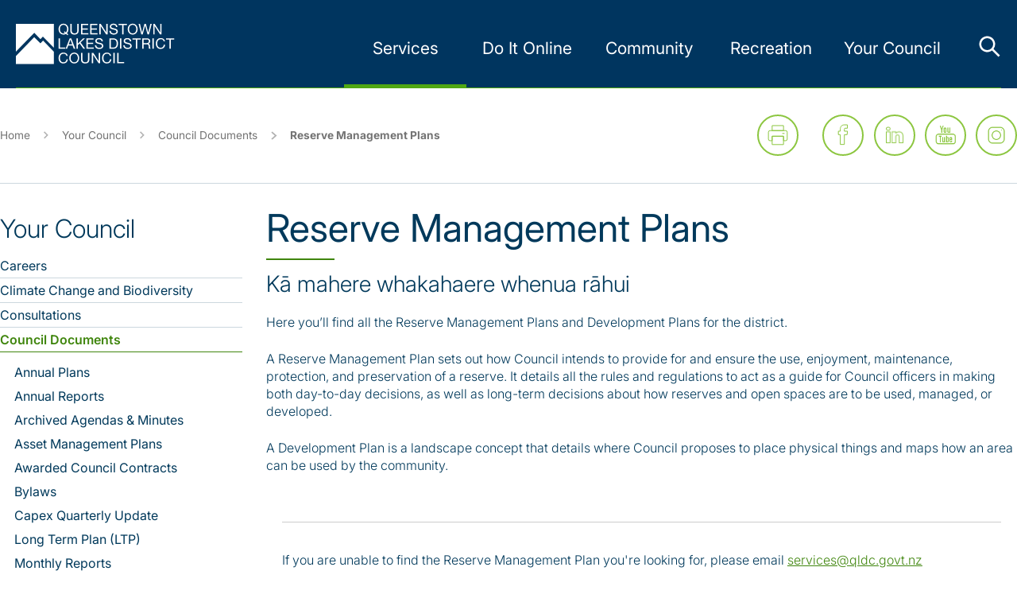

--- FILE ---
content_type: text/html; charset=utf-8
request_url: https://www.qldc.govt.nz/your-council/council-documents/reserve-management-plans
body_size: 42314
content:

<!DOCTYPE html>
<html lang="en" class="no-js">
    <head>
        <meta charset="utf-8" />
        <meta http-equiv="X-UA-Compatible" content="IE=edge,chrome=1">
        <meta name="viewport" content="width=device-width, initial-scale=1.0" />
        <meta name="author" content="NV Interactive (https://www.nvinteractive.com/)" />

        <title>Reserve Management Plans - QLDC</title>

            <link rel="manifest" href="data:application/manifest&#x2B;json,{ &quot;name&quot; : &quot;Queenstown Lakes District Council&quot;, &quot;short_name&quot;: &quot;Queenstown Lakes District Council&quot; }" />
        <link rel="canonical" href="https://www.qldc.govt.nz/your-council/council-documents/reserve-management-plans/" />

        
            <meta name="keywords" content="Reserve Management Plans, rmp, reserve, management, plan, plans, development" />
            <meta name="description" content="Reserve Management Plans (RMP) for all of the Council-managed reserves in QLDC." />


        
<meta property="og:type" content="website" />
<meta property="og:site_name" content="Queenstown Lakes District Council" />

<meta property="og:url" content="https://www.qldc.govt.nz/your-council/council-documents/reserve-management-plans/" />

<meta property="og:title" content="Reserve Management Plans" />

    <meta property="og:description" content="Reserve Management Plans (RMP) for all of the Council-managed reserves in QLDC." />

    <meta property="og:image" content="https://www.qldc.govt.nz/media/3vxpdvzq/peter-luo-i1eyns_rvk8-unsplash.jpg?width=1200&amp;height=630&amp;v=1dade3fbb48d770" />
    <meta property="og:image:width" content="1200" />
    <meta property="og:image:height" content="630" />
    <meta name="twitter:card" content="summary_large_image" />
    <meta name="twitter:image" content="https://www.qldc.govt.nz/media/3vxpdvzq/peter-luo-i1eyns_rvk8-unsplash.jpg?width=1200&amp;height=630&amp;v=1dade3fbb48d770">


        
        <link rel="stylesheet" href="/dist/css/critical.css?v=O-zb2GRK7AHrXQg9deC191ubFepz-05GN9np4dixAIY" />
        
        <link rel="stylesheet" href="https://fonts.googleapis.com/icon?family=Material&#x2B;Icons">

        <script src="https://polyfill.io/v3/polyfill.min.js?features=HTMLPictureElement"></script>
        <script src="/js/polyfills/ofi.js"></script>
        <link rel="stylesheet" media="screen" href="/dist/css/master.css?v=NnDuxEJNT-l-eYIxJhqtewqONNlG6e_nZXIkC5bhVmU" />
		<link rel="stylesheet" type="text/css" href="https://cdn.jsdelivr.net/npm/pikaday/css/pikaday.css">
        <link rel="icon" href="/favicon.ico" />

        <!-- BEGIN SITESETTINGS HEAD SCRIPTS -->
        
        <!-- END SITESETTINGS HEAD SCRIPTS -->

        <script>window.markAsLoaded = function (el) { el.classList.add('has-loaded'); }</script>

<script>
    (function () {
        window.breakpoints = {};
        var rootStyles = window.getComputedStyle(document.documentElement);
        rootStyles.getPropertyValue('--breakpoints').trim().split(/\s+/).forEach(function (breakpointName) {
            window.breakpoints[breakpointName] = parseInt(rootStyles.getPropertyValue('--' + breakpointName).replace(/[^0-9.-]/g, ''));
        });
    })();
</script>

<script>
    (function () {
        var divEl = document.createElement('div');
        divEl.style.overflow = 'scroll';
        divEl.style.width = '100px';
        var divEl2 = document.createElement('div');
        divEl.appendChild(divEl2);
        document.documentElement.appendChild(divEl);
        var scrollbarWidth = 100 - divEl2.getBoundingClientRect().width;
        divEl.remove();
        document.documentElement.style.setProperty('--scrollbar-width', scrollbarWidth + 'px');
    })();
</script>

        

<!-- Global site tag (gtag.js) - Google Analytics -->
<script async src="https://www.googletagmanager.com/gtag/js?id=UA-42622294-3"></script>
<script>
  window.dataLayer = window.dataLayer || [];
  function gtag(){dataLayer.push(arguments);}
  gtag('js', new Date());

  gtag('config', 'UA-42622294-3');
</script>
<!-- Global site tag (gtag.js) - Google Ads: 965879250 -->
<script async src="https://www.googletagmanager.com/gtag/js?id=AW-965879250"></script>
<script>
  window.dataLayer = window.dataLayer || [];
  function gtag(){dataLayer.push(arguments);}
  gtag('js', new Date());

  gtag('config', 'AW-965879250');
</script>

        
        
    <script type="text/javascript">!function(T,l,y){var S=T.location,k="script",D="instrumentationKey",C="ingestionendpoint",I="disableExceptionTracking",E="ai.device.",b="toLowerCase",w="crossOrigin",N="POST",e="appInsightsSDK",t=y.name||"appInsights";(y.name||T[e])&&(T[e]=t);var n=T[t]||function(d){var g=!1,f=!1,m={initialize:!0,queue:[],sv:"5",version:2,config:d};function v(e,t){var n={},a="Browser";return n[E+"id"]=a[b](),n[E+"type"]=a,n["ai.operation.name"]=S&&S.pathname||"_unknown_",n["ai.internal.sdkVersion"]="javascript:snippet_"+(m.sv||m.version),{time:function(){var e=new Date;function t(e){var t=""+e;return 1===t.length&&(t="0"+t),t}return e.getUTCFullYear()+"-"+t(1+e.getUTCMonth())+"-"+t(e.getUTCDate())+"T"+t(e.getUTCHours())+":"+t(e.getUTCMinutes())+":"+t(e.getUTCSeconds())+"."+((e.getUTCMilliseconds()/1e3).toFixed(3)+"").slice(2,5)+"Z"}(),iKey:e,name:"Microsoft.ApplicationInsights."+e.replace(/-/g,"")+"."+t,sampleRate:100,tags:n,data:{baseData:{ver:2}}}}var h=d.url||y.src;if(h){function a(e){var t,n,a,i,r,o,s,c,u,p,l;g=!0,m.queue=[],f||(f=!0,t=h,s=function(){var e={},t=d.connectionString;if(t)for(var n=t.split(";"),a=0;a<n.length;a++){var i=n[a].split("=");2===i.length&&(e[i[0][b]()]=i[1])}if(!e[C]){var r=e.endpointsuffix,o=r?e.location:null;e[C]="https://"+(o?o+".":"")+"dc."+(r||"services.visualstudio.com")}return e}(),c=s[D]||d[D]||"",u=s[C],p=u?u+"/v2/track":d.endpointUrl,(l=[]).push((n="SDK LOAD Failure: Failed to load Application Insights SDK script (See stack for details)",a=t,i=p,(o=(r=v(c,"Exception")).data).baseType="ExceptionData",o.baseData.exceptions=[{typeName:"SDKLoadFailed",message:n.replace(/\./g,"-"),hasFullStack:!1,stack:n+"\nSnippet failed to load ["+a+"] -- Telemetry is disabled\nHelp Link: https://go.microsoft.com/fwlink/?linkid=2128109\nHost: "+(S&&S.pathname||"_unknown_")+"\nEndpoint: "+i,parsedStack:[]}],r)),l.push(function(e,t,n,a){var i=v(c,"Message"),r=i.data;r.baseType="MessageData";var o=r.baseData;return o.message='AI (Internal): 99 message:"'+("SDK LOAD Failure: Failed to load Application Insights SDK script (See stack for details) ("+n+")").replace(/\"/g,"")+'"',o.properties={endpoint:a},i}(0,0,t,p)),function(e,t){if(JSON){var n=T.fetch;if(n&&!y.useXhr)n(t,{method:N,body:JSON.stringify(e),mode:"cors"});else if(XMLHttpRequest){var a=new XMLHttpRequest;a.open(N,t),a.setRequestHeader("Content-type","application/json"),a.send(JSON.stringify(e))}}}(l,p))}function i(e,t){f||setTimeout(function(){!t&&m.core||a()},500)}var e=function(){var n=l.createElement(k);n.src=h;var e=y[w];return!e&&""!==e||"undefined"==n[w]||(n[w]=e),n.onload=i,n.onerror=a,n.onreadystatechange=function(e,t){"loaded"!==n.readyState&&"complete"!==n.readyState||i(0,t)},n}();y.ld<0?l.getElementsByTagName("head")[0].appendChild(e):setTimeout(function(){l.getElementsByTagName(k)[0].parentNode.appendChild(e)},y.ld||0)}try{m.cookie=l.cookie}catch(p){}function t(e){for(;e.length;)!function(t){m[t]=function(){var e=arguments;g||m.queue.push(function(){m[t].apply(m,e)})}}(e.pop())}var n="track",r="TrackPage",o="TrackEvent";t([n+"Event",n+"PageView",n+"Exception",n+"Trace",n+"DependencyData",n+"Metric",n+"PageViewPerformance","start"+r,"stop"+r,"start"+o,"stop"+o,"addTelemetryInitializer","setAuthenticatedUserContext","clearAuthenticatedUserContext","flush"]),m.SeverityLevel={Verbose:0,Information:1,Warning:2,Error:3,Critical:4};var s=(d.extensionConfig||{}).ApplicationInsightsAnalytics||{};if(!0!==d[I]&&!0!==s[I]){var c="onerror";t(["_"+c]);var u=T[c];T[c]=function(e,t,n,a,i){var r=u&&u(e,t,n,a,i);return!0!==r&&m["_"+c]({message:e,url:t,lineNumber:n,columnNumber:a,error:i}),r},d.autoExceptionInstrumented=!0}return m}(y.cfg);function a(){y.onInit&&y.onInit(n)}(T[t]=n).queue&&0===n.queue.length?(n.queue.push(a),n.trackPageView({})):a()}(window,document,{
src: "https://js.monitor.azure.com/scripts/b/ai.2.min.js", // The SDK URL Source
crossOrigin: "anonymous", 
cfg: { // Application Insights Configuration
    connectionString: 'InstrumentationKey=f84ad986-7fdc-4500-89d3-3ed2eae87375;IngestionEndpoint=https://australiaeast-1.in.applicationinsights.azure.com/;LiveEndpoint=https://australiaeast.livediagnostics.monitor.azure.com/'
}});</script><script>var __uzdbm_1 = "e0a4c38a-82ed-4e0d-b21b-5f8e799e0f59";var __uzdbm_2 = "MTcxNmFmNTEtZGlmMi00MzQyLThhYjQtMTgwODVmNjYxYjQxJDMuMjIuNjguMzY=";var __uzdbm_3 = "7f9000e0a4c38a-82ed-4e0d-b21b-5f8e799e0f591-17692316719080-001d01d39b5a931135c10";var __uzdbm_4 = "false";var __uzdbm_5 = "uzmx";var __uzdbm_6 = "7f900058b74519-8f2e-495d-b87f-f31e0969b1881-17692316719080-788320f09605c3a610";var __uzdbm_7 = "qldc.govt.nz";</script> <script>   (function (w, d, e, u, c, g, a, b) {     w["SSJSConnectorObj"] = w["SSJSConnectorObj"] || {       ss_cid: c,       domain_info: "auto",     };     w[g] = function (i, j) {       w["SSJSConnectorObj"][i] = j;     };     a = d.createElement(e);     a.async = true;     if (       navigator.userAgent.indexOf('MSIE') !== -1 ||       navigator.appVersion.indexOf('Trident/') > -1     ) {       u = u.replace("/advanced/", "/advanced/ie/");     }     a.src = u;     b = d.getElementsByTagName(e)[0];     b.parentNode.insertBefore(a, b);   })(     window, document, "script", "https://www.qldc.govt.nz/18f5227b-e27b-445a-a53f-f845fbe69b40/stormcaster.js", "dif4", "ssConf"   );   ssConf("c1", "https://www.qldc.govt.nz");   ssConf("c3", "c99a4269-161c-4242-a3f0-28d44fa6ce24");   ssConf("au", "qldc.govt.nz");   ssConf("cu", "validate.perfdrive.com, ssc"); </script></head>
    <body class="no-js placeholder" id="top">
    <!-- Template : StandardContent -->
    <script>document.body.classList.remove('no-js')</script>
    <script>
        var bodyClass ='';
        if(bodyClass){
            document.body.classList.add('bodyClass');
        }
    </script>


    <!-- BEGIN SITESETTINGS TOP BODY SCRIPTS -->
    
    <!-- END SITESETTINGS TOP BODY SCRIPTS -->
    
    


    <main class="c-header-wrapper js-header-wrapper c-header-wrapper--search-bar-hidden">
        <a href="#main-content" class="skip-to-main">Skip to main content</a>
        <header id="header" class="c-header js-header">
    <div class="b">
        <div class="g">
            <div class="gi gi-6 gi-md-4 gi-lg-4 gi-xl-4 c-header__home">
                <a href="/">
                    <img class="c-header__logo" alt="Queenstown Lakes District Council"
                         src="/Image/qldc-logo.svg" />
                </a>
            </div>
            <div class="gi gi-6 gi-md-8 c-menu__btn-container">
                <button class="c-menu__search-button js-nav-search-button" aria-label="Close the search bar">
                    <svg style="color: #fff;" xmlns="http://www.w3.org/2000/svg" viewBox="0 0 24 24"><path fill="currentColor" d="M18 10a8 8 0 1 0-3.1 6.31l6.4 6.4 1.41-1.41-6.4-6.4A8 8 0 0 0 18 10Zm-8 6a6 6 0 1 1 6-6 6 6 0 0 1-6 6Z" /></svg>
                </button>
                <button id="menu-btn" class="c-menu__btn">
                </button>
            </div>
            <div class="gi gi-6 gi-md-8 gi-lg-8 gi-xl-8 c-menu">

                
    <ul class="c-menu__list js-main_menu">
                <li class="c-menu__item  c-menu__item--parent">
                    <div class="js-menu-dropdown c-menu__link-wrap">
                        <a class="c-menu__link js-menu__link--has_subnav" href="/services/" data-index="1" aria-label="Link to Services - press enter for sub links">
                            <span class="c-menu__link-text js-menu__section_link">Services</span>
                        </a>
                        <button class="c-menu__dropdown-link c-menu__dropdown-link--first-level">
                            <i class="material-icons c-menu__dropdown-icon">expand_more</i>
                        </button>
                        <div class="c-menu__sublevel js-menu__sublevel" aria-expanded="false">
                            <div class="b">
                                <div class="c-menu__sublevel_inner">
                                    <div class="c-menu__sublevel_content">
                                        <h2 class="c-menu__sublevel_title u-mb-md">
                                            <a href="/services/" class="c-menu__sublevel_title_link">Services</a>
                                        </h2>
                                        <h4 class="c-menu__sublevel_subtitle">K&#x101; Ratoka</h4>
                                        <ul class="c-menu__sublevel_list">
                                        <ul class="c-menu__sublevel_list">
                                                <li class="c-menu__sublevel_item js-menu__sublevel_item">
                                                    <a href="/services/airports/" class="c-menu__sublevel_link">
                                                        Airports
                                                    </a>
                                                </li>
                                                <li class="c-menu__sublevel_item js-menu__sublevel_item">
                                                    <a href="/services/alcohol-licensing/" class="c-menu__sublevel_link">
                                                        Alcohol Licensing
                                                    </a>
                                                </li>
                                                <li class="c-menu__sublevel_item js-menu__sublevel_item">
                                                    <a href="/services/animal-control/" class="c-menu__sublevel_link">
                                                        Animal Control
                                                    </a>
                                                </li>
                                                <li class="c-menu__sublevel_item js-menu__sublevel_item">
                                                    <a href="/services/building-services/" class="c-menu__sublevel_link">
                                                        Building Services
                                                    </a>
                                                </li>
                                                <li class="c-menu__sublevel_item js-menu__sublevel_item">
                                                    <a href="/services/cctv-public-use/" class="c-menu__sublevel_link">
                                                        CCTV - Public Use
                                                    </a>
                                                </li>
                                                <li class="c-menu__sublevel_item js-menu__sublevel_item">
                                                    <a href="/services/cemeteries/" class="c-menu__sublevel_link">
                                                        Cemeteries
                                                    </a>
                                                </li>
                                                <li class="c-menu__sublevel_item js-menu__sublevel_item">
                                                    <a href="/services/environment-and-sustainability/" class="c-menu__sublevel_link">
                                                        Environment and Sustainability
                                                    </a>
                                                </li>
                                                <li class="c-menu__sublevel_item js-menu__sublevel_item">
                                                    <a href="/services/environmental-health/" class="c-menu__sublevel_link">
                                                        Environmental Health
                                                    </a>
                                                </li>
                                                <li class="c-menu__sublevel_item js-menu__sublevel_item">
                                                    <a href="/services/permits/" class="c-menu__sublevel_link">
                                                        Permits
                                                    </a>
                                                </li>
                                                <li class="c-menu__sublevel_item js-menu__sublevel_item">
                                                    <a href="/services/rates-property/" class="c-menu__sublevel_link">
                                                        Rates &amp; Property
                                                    </a>
                                                </li>
                                                <li class="c-menu__sublevel_item js-menu__sublevel_item">
                                                    <a href="/services/resource-consents/" class="c-menu__sublevel_link">
                                                        Resource Consents
                                                    </a>
                                                </li>
                                                <li class="c-menu__sublevel_item js-menu__sublevel_item">
                                                    <a href="/services/rubbish-recycling/" class="c-menu__sublevel_link">
                                                        Rubbish &amp; Recycling
                                                    </a>
                                                </li>
                                                <li class="c-menu__sublevel_item js-menu__sublevel_item">
                                                    <a href="/services/services-a-z/" class="c-menu__sublevel_link">
                                                        Services A - Z
                                                    </a>
                                                </li>
                                                <li class="c-menu__sublevel_item js-menu__sublevel_item">
                                                    <a href="/services/summer-services/" class="c-menu__sublevel_link">
                                                        Summer Services
                                                    </a>
                                                </li>
                                                <li class="c-menu__sublevel_item js-menu__sublevel_item">
                                                    <a href="/services/transport-and-parking/" class="c-menu__sublevel_link">
                                                        Transport and Parking
                                                    </a>
                                                </li>
                                                <li class="c-menu__sublevel_item js-menu__sublevel_item">
                                                    <a href="/services/water-services/" class="c-menu__sublevel_link">
                                                        Water Services
                                                    </a>
                                                </li>
                                        </ul>
                                    </div>
                                        <a class="c-menu__features" href="/services/summer-services/" target="_self">
                                            <div class="c-menu__feature">
                                                <div class="c-menu__card_image">
                                                    <img src="/media/lojjeq1p/qldc_summer-101_mega-menu_dec25.jpg?width=480&amp;height=240&amp;format=webp&amp;quality=70&amp;mode=crop&amp;center=0.492,0.333" alt="" class="u-vis_hide" width="480" height="240" loading="lazy">
                                                </div>
                                                <div class="c-menu__card_content">
                                                    <h4 class="c-menu__card_heading">Summer Services </h4>
                                                    <p class="c-menu__card_desc">Get everything you need to know for a safe and happy summer in our district.</p>
                                                </div>
                                            </div>
                                        </a>
                                </div>
                            </div>
                        </div>
                    </div>
                    <ul class="c-menu__sub-items">
                        <button class="c-menu__link-back js-back-link">
                            <i class="material-icons c-menu__dropdown-icon">expand_more</i>
                            Back
                        </button>
                        <a class="c-menu__link c-menu__link--parent" href="/services/">Services</a>
                            <li class="c-menu__item c-menu__item--parent">
                                <div class="js-menu-dropdown">
                                    <a class="c-menu__link" href="/services/airports/">Airports</a>
                                        <button class="c-menu__dropdown-link">
                                            <i class="material-icons c-menu__dropdown-icon">expand_more</i>
                                        </button>
                                </div>
                                <ul class="c-menu__sub-items">
                                    <button class="c-menu__link-back js-back-link">
                                        <i class="material-icons c-menu__dropdown-icon">expand_more</i>
                                        Back
                                    </button>
                                    <a class="c-menu__link c-menu__link--parent" href="/services/airports/">Airports</a>
                                        <li class="c-menu__item">
                                            <a href="/services/airports/queenstown-airport/" class="c-menu__link">Queenstown Airport</a>
                                        </li>
                                        <li class="c-menu__item">
                                            <a href="/services/airports/wanaka-airport/" class="c-menu__link">W&#x101;naka Airport</a>
                                        </li>
                                        <li class="c-menu__item">
                                            <a href="/services/airports/glenorchy-aerodrome/" class="c-menu__link">Glenorchy Aerodrome</a>
                                        </li>
                                </ul>
                            </li>
                            <li class="c-menu__item c-menu__item--parent">
                                <div class="js-menu-dropdown">
                                    <a class="c-menu__link" href="/services/alcohol-licensing/">Alcohol Licensing</a>
                                        <button class="c-menu__dropdown-link">
                                            <i class="material-icons c-menu__dropdown-icon">expand_more</i>
                                        </button>
                                </div>
                                <ul class="c-menu__sub-items">
                                    <button class="c-menu__link-back js-back-link">
                                        <i class="material-icons c-menu__dropdown-icon">expand_more</i>
                                        Back
                                    </button>
                                    <a class="c-menu__link c-menu__link--parent" href="/services/alcohol-licensing/">Alcohol Licensing</a>
                                        <li class="c-menu__item">
                                            <a href="/services/alcohol-licensing/alcohol-free-areas-in-public-places/" class="c-menu__link">Alcohol-Free Areas In Public Places</a>
                                        </li>
                                        <li class="c-menu__item">
                                            <a href="/services/alcohol-licensing/alcohol-licence-fee-calculator/" class="c-menu__link">Alcohol licence fee calculator</a>
                                        </li>
                                        <li class="c-menu__item">
                                            <a href="/services/alcohol-licensing/alcohol-public-notices/" class="c-menu__link">Alcohol Public Notices</a>
                                        </li>
                                        <li class="c-menu__item">
                                            <a href="/services/alcohol-licensing/all-alcohol-licensing-forms/" class="c-menu__link">All alcohol licensing forms</a>
                                        </li>
                                        <li class="c-menu__item">
                                            <a href="/services/alcohol-licensing/arla-annual-report/" class="c-menu__link">ARLA annual report</a>
                                        </li>
                                        <li class="c-menu__item">
                                            <a href="/services/alcohol-licensing/district-licensing-committee-decisions/" class="c-menu__link">District Licensing Committee decisions</a>
                                        </li>
                                        <li class="c-menu__item">
                                            <a href="/services/alcohol-licensing/gambling-information/" class="c-menu__link">Gambling Information</a>
                                        </li>
                                        <li class="c-menu__item">
                                            <a href="/services/alcohol-licensing/find-the-right-alcohol-licence-and-apply/" class="c-menu__link">Find the right alcohol licence and apply</a>
                                        </li>
                                        <li class="c-menu__item">
                                            <a href="/services/alcohol-licensing/have-your-say-on-alcohol-licence-applications/" class="c-menu__link">Have your say on alcohol licence applications</a>
                                        </li>
                                        <li class="c-menu__item">
                                            <a href="/services/alcohol-licensing/legal-requirements-for-licence-holders/" class="c-menu__link">Legal requirements for licence holders</a>
                                        </li>
                                        <li class="c-menu__item">
                                            <a href="/services/alcohol-licensing/managers-certificates/" class="c-menu__link">Manager&#x27;s certificates</a>
                                        </li>
                                        <li class="c-menu__item">
                                            <a href="/services/alcohol-licensing/renew-andor-vary-your-alcohol-licence/" class="c-menu__link">Renew and/or vary your alcohol licence</a>
                                        </li>
                                </ul>
                            </li>
                            <li class="c-menu__item c-menu__item--parent">
                                <div class="js-menu-dropdown">
                                    <a class="c-menu__link" href="/services/animal-control/">Animal Control</a>
                                        <button class="c-menu__dropdown-link">
                                            <i class="material-icons c-menu__dropdown-icon">expand_more</i>
                                        </button>
                                </div>
                                <ul class="c-menu__sub-items">
                                    <button class="c-menu__link-back js-back-link">
                                        <i class="material-icons c-menu__dropdown-icon">expand_more</i>
                                        Back
                                    </button>
                                    <a class="c-menu__link c-menu__link--parent" href="/services/animal-control/">Animal Control</a>
                                        <li class="c-menu__item">
                                            <a href="/services/animal-control/adopt-a-dog/" class="c-menu__link">Adopt a Dog</a>
                                        </li>
                                        <li class="c-menu__item">
                                            <a href="/services/animal-control/dog-control-bylaw-policy/" class="c-menu__link">Dog Control Bylaw &amp; Policy</a>
                                        </li>
                                        <li class="c-menu__item">
                                            <a href="/services/animal-control/lost-found-dogs/" class="c-menu__link">Lost &amp; Found Dogs</a>
                                        </li>
                                        <li class="c-menu__item">
                                            <a href="/services/animal-control/microchipping/" class="c-menu__link">Microchipping</a>
                                        </li>
                                        <li class="c-menu__item">
                                            <a href="/services/animal-control/permits/" class="c-menu__link">Permits</a>
                                        </li>
                                        <li class="c-menu__item">
                                            <a href="/services/animal-control/scuttlemutt/" class="c-menu__link">Scuttlemutt</a>
                                        </li>
                                        <li class="c-menu__item">
                                            <a href="/services/animal-control/register-your-dog/" class="c-menu__link">Register Your Dog</a>
                                        </li>
                                        <li class="c-menu__item">
                                            <a href="/services/animal-control/renew-your-dogs-registration/" class="c-menu__link">Renew Your Dog&#x27;s Registration</a>
                                        </li>
                                </ul>
                            </li>
                            <li class="c-menu__item c-menu__item--parent">
                                <div class="js-menu-dropdown">
                                    <a class="c-menu__link" href="/services/building-services/">Building Services</a>
                                        <button class="c-menu__dropdown-link">
                                            <i class="material-icons c-menu__dropdown-icon">expand_more</i>
                                        </button>
                                </div>
                                <ul class="c-menu__sub-items">
                                    <button class="c-menu__link-back js-back-link">
                                        <i class="material-icons c-menu__dropdown-icon">expand_more</i>
                                        Back
                                    </button>
                                    <a class="c-menu__link c-menu__link--parent" href="/services/building-services/">Building Services</a>
                                        <li class="c-menu__item">
                                            <a href="/services/building-services/building-consents/" class="c-menu__link">Building consents</a>
                                        </li>
                                        <li class="c-menu__item">
                                            <a href="/services/building-services/application-forms-checksheets-and-guidance/" class="c-menu__link">Application forms, checksheets and guidance</a>
                                        </li>
                                        <li class="c-menu__item">
                                            <a href="/services/building-services/upload-pay/" class="c-menu__link">Upload &amp; Pay</a>
                                        </li>
                                        <li class="c-menu__item">
                                            <a href="/services/building-services/building-services/" class="c-menu__link">Building services</a>
                                        </li>
                                        <li class="c-menu__item">
                                            <a href="/services/building-services/additional-information/" class="c-menu__link">Additional information</a>
                                        </li>
                                        <li class="c-menu__item">
                                            <a href="/services/building-services/edocs/" class="c-menu__link">eDocs</a>
                                        </li>
                                        <li class="c-menu__item">
                                            <a href="/services/building-services/faqs/" class="c-menu__link">FAQs</a>
                                        </li>
                                        <li class="c-menu__item">
                                            <a href="/services/building-services/contact-the-building-services-team/" class="c-menu__link">Contact the Building Services Team</a>
                                        </li>
                                </ul>
                            </li>
                            <li class="c-menu__item c-menu__item--parent">
                                <div class="js-menu-dropdown">
                                    <a class="c-menu__link" href="/services/cctv-public-use/">CCTV - Public Use</a>
                                </div>
                                <ul class="c-menu__sub-items">
                                    <button class="c-menu__link-back js-back-link">
                                        <i class="material-icons c-menu__dropdown-icon">expand_more</i>
                                        Back
                                    </button>
                                    <a class="c-menu__link c-menu__link--parent" href="/services/cctv-public-use/">CCTV - Public Use</a>
                                </ul>
                            </li>
                            <li class="c-menu__item c-menu__item--parent">
                                <div class="js-menu-dropdown">
                                    <a class="c-menu__link" href="/services/cemeteries/">Cemeteries</a>
                                        <button class="c-menu__dropdown-link">
                                            <i class="material-icons c-menu__dropdown-icon">expand_more</i>
                                        </button>
                                </div>
                                <ul class="c-menu__sub-items">
                                    <button class="c-menu__link-back js-back-link">
                                        <i class="material-icons c-menu__dropdown-icon">expand_more</i>
                                        Back
                                    </button>
                                    <a class="c-menu__link c-menu__link--parent" href="/services/cemeteries/">Cemeteries</a>
                                        <li class="c-menu__item">
                                            <a href="/services/cemeteries/ash-and-burial-interments/" class="c-menu__link">Ash and Burial Interments</a>
                                        </li>
                                        <li class="c-menu__item">
                                            <a href="/services/cemeteries/baby-memorials/" class="c-menu__link">Baby Memorials</a>
                                        </li>
                                        <li class="c-menu__item">
                                            <a href="/services/cemeteries/locations-and-maps/" class="c-menu__link">Locations and Maps</a>
                                        </li>
                                        <li class="c-menu__item">
                                            <a href="/services/cemeteries/memorial-headstones-and-plaques/" class="c-menu__link">Memorial Headstones and Plaques</a>
                                        </li>
                                        <li class="c-menu__item">
                                            <a href="/services/cemeteries/queenstown-cemetery-restoration/" class="c-menu__link">Queenstown Cemetery Restoration</a>
                                        </li>
                                </ul>
                            </li>
                            <li class="c-menu__item c-menu__item--parent">
                                <div class="js-menu-dropdown">
                                    <a class="c-menu__link" href="/services/environment-and-sustainability/">Environment and Sustainability</a>
                                        <button class="c-menu__dropdown-link">
                                            <i class="material-icons c-menu__dropdown-icon">expand_more</i>
                                        </button>
                                </div>
                                <ul class="c-menu__sub-items">
                                    <button class="c-menu__link-back js-back-link">
                                        <i class="material-icons c-menu__dropdown-icon">expand_more</i>
                                        Back
                                    </button>
                                    <a class="c-menu__link c-menu__link--parent" href="/services/environment-and-sustainability/">Environment and Sustainability</a>
                                        <li class="c-menu__item">
                                            <a href="/services/environment-and-sustainability/pest-control/" class="c-menu__link">Pest Control</a>
                                        </li>
                                        <li class="c-menu__item">
                                            <a href="/services/environment-and-sustainability/vegetation-control/" class="c-menu__link">Vegetation Control</a>
                                        </li>
                                        <li class="c-menu__item">
                                            <a href="/services/environment-and-sustainability/trees/" class="c-menu__link">Trees</a>
                                        </li>
                                        <li class="c-menu__item">
                                            <a href="/services/environment-and-sustainability/pollution-response/" class="c-menu__link">Pollution Response</a>
                                        </li>
                                </ul>
                            </li>
                            <li class="c-menu__item c-menu__item--parent">
                                <div class="js-menu-dropdown">
                                    <a class="c-menu__link" href="/services/environmental-health/">Environmental Health</a>
                                        <button class="c-menu__dropdown-link">
                                            <i class="material-icons c-menu__dropdown-icon">expand_more</i>
                                        </button>
                                </div>
                                <ul class="c-menu__sub-items">
                                    <button class="c-menu__link-back js-back-link">
                                        <i class="material-icons c-menu__dropdown-icon">expand_more</i>
                                        Back
                                    </button>
                                    <a class="c-menu__link c-menu__link--parent" href="/services/environmental-health/">Environmental Health</a>
                                        <li class="c-menu__item">
                                            <a href="/services/environmental-health/camping-grounds/" class="c-menu__link">Camping Grounds</a>
                                        </li>
                                        <li class="c-menu__item">
                                            <a href="/services/environmental-health/complaints-and-concerns/" class="c-menu__link">Complaints and concerns</a>
                                        </li>
                                        <li class="c-menu__item">
                                            <a href="/services/environmental-health/fee-schedule/" class="c-menu__link">Fee Schedule</a>
                                        </li>
                                        <li class="c-menu__item">
                                            <a href="/services/environmental-health/food-safety/" class="c-menu__link">Food Safety</a>
                                        </li>
                                        <li class="c-menu__item">
                                            <a href="/services/environmental-health/funeral-directors/" class="c-menu__link">Funeral Directors</a>
                                        </li>
                                        <li class="c-menu__item">
                                            <a href="/services/environmental-health/noise-control/" class="c-menu__link">Noise Control</a>
                                        </li>
                                        <li class="c-menu__item">
                                            <a href="/services/environmental-health/offensive-trades/" class="c-menu__link">Offensive Trades</a>
                                        </li>
                                </ul>
                            </li>
                            <li class="c-menu__item c-menu__item--parent">
                                <div class="js-menu-dropdown">
                                    <a class="c-menu__link" href="/services/permits/">Permits</a>
                                        <button class="c-menu__dropdown-link">
                                            <i class="material-icons c-menu__dropdown-icon">expand_more</i>
                                        </button>
                                </div>
                                <ul class="c-menu__sub-items">
                                    <button class="c-menu__link-back js-back-link">
                                        <i class="material-icons c-menu__dropdown-icon">expand_more</i>
                                        Back
                                    </button>
                                    <a class="c-menu__link c-menu__link--parent" href="/services/permits/">Permits</a>
                                        <li class="c-menu__item">
                                            <a href="/services/permits/drones/" class="c-menu__link">Drones</a>
                                        </li>
                                        <li class="c-menu__item">
                                            <a href="/services/permits/shotover-river-concession-area-permit/" class="c-menu__link">Shotover River Concession Area  -  Permit</a>
                                        </li>
                                </ul>
                            </li>
                            <li class="c-menu__item c-menu__item--parent">
                                <div class="js-menu-dropdown">
                                    <a class="c-menu__link" href="/services/rates-property/">Rates &amp; Property</a>
                                        <button class="c-menu__dropdown-link">
                                            <i class="material-icons c-menu__dropdown-icon">expand_more</i>
                                        </button>
                                </div>
                                <ul class="c-menu__sub-items">
                                    <button class="c-menu__link-back js-back-link">
                                        <i class="material-icons c-menu__dropdown-icon">expand_more</i>
                                        Back
                                    </button>
                                    <a class="c-menu__link c-menu__link--parent" href="/services/rates-property/">Rates &amp; Property</a>
                                        <li class="c-menu__item">
                                            <a href="/services/rates-property/changing-your-details/" class="c-menu__link">Changing your details</a>
                                        </li>
                                        <li class="c-menu__item">
                                            <a href="/services/rates-property/online-rates-payments/" class="c-menu__link">Online Rates Payments</a>
                                        </li>
                                        <li class="c-menu__item">
                                            <a href="/services/rates-property/property-information-search/" class="c-menu__link">Property Information Search</a>
                                        </li>
                                        <li class="c-menu__item">
                                            <a href="/services/rates-property/queenstown-cbd-transport-rate-for-queenstown-town-centre-properties/" class="c-menu__link">Queenstown CBD Transport Rate for Queenstown Town Centre Properties</a>
                                        </li>
                                        <li class="c-menu__item">
                                            <a href="/services/rates-property/rates-dates-payment-options/" class="c-menu__link">Rates Dates &amp; Payment Options</a>
                                        </li>
                                        <li class="c-menu__item">
                                            <a href="/services/rates-property/rates-faqs/" class="c-menu__link">Rates FAQs</a>
                                        </li>
                                        <li class="c-menu__item">
                                            <a href="/services/rates-property/rates-rebates-remission-postponement/" class="c-menu__link">Rates Rebates, Remission &amp; Postponement</a>
                                        </li>
                                        <li class="c-menu__item">
                                            <a href="/services/rates-property/revaluation-and-how-it-affects-rates/" class="c-menu__link">Revaluation and how it affects rates</a>
                                        </li>
                                        <li class="c-menu__item">
                                            <a href="/services/rates-property/setting-the-rates/" class="c-menu__link">Setting the Rates</a>
                                        </li>
                                        <li class="c-menu__item">
                                            <a href="/services/rates-property/short-term-visitor-accommodation/" class="c-menu__link">Short-Term Visitor Accommodation</a>
                                        </li>
                                        <li class="c-menu__item">
                                            <a href="/services/rates-property/wastewater-rates-for-cardrona/" class="c-menu__link">Wastewater Rates for Cardrona</a>
                                        </li>
                                        <li class="c-menu__item">
                                            <a href="/services/rates-property/other-information/" class="c-menu__link">Other Information</a>
                                        </li>
                                </ul>
                            </li>
                            <li class="c-menu__item c-menu__item--parent">
                                <div class="js-menu-dropdown">
                                    <a class="c-menu__link" href="/services/resource-consents/">Resource Consents</a>
                                        <button class="c-menu__dropdown-link">
                                            <i class="material-icons c-menu__dropdown-icon">expand_more</i>
                                        </button>
                                </div>
                                <ul class="c-menu__sub-items">
                                    <button class="c-menu__link-back js-back-link">
                                        <i class="material-icons c-menu__dropdown-icon">expand_more</i>
                                        Back
                                    </button>
                                    <a class="c-menu__link c-menu__link--parent" href="/services/resource-consents/">Resource Consents</a>
                                        <li class="c-menu__item">
                                            <a href="/services/resource-consents/apply-for-a-resource-consent/" class="c-menu__link">Apply for a resource consent</a>
                                        </li>
                                        <li class="c-menu__item">
                                            <a href="/services/resource-consents/before-you-apply/" class="c-menu__link">Before you apply</a>
                                        </li>
                                        <li class="c-menu__item">
                                            <a href="/services/resource-consents/change-extend-or-surrender-a-resource-consent/" class="c-menu__link">Change, extend or surrender a resource consent</a>
                                        </li>
                                        <li class="c-menu__item">
                                            <a href="/services/resource-consents/current-resource-consents/" class="c-menu__link">Current resource consents</a>
                                        </li>
                                        <li class="c-menu__item">
                                            <a href="/services/resource-consents/do-i-need-a-resource-consent/" class="c-menu__link">Do I need a resource consent?</a>
                                        </li>
                                        <li class="c-menu__item">
                                            <a href="/services/resource-consents/edocs/" class="c-menu__link">eDocs</a>
                                        </li>
                                        <li class="c-menu__item">
                                            <a href="/services/resource-consents/faqs/" class="c-menu__link">FAQs</a>
                                        </li>
                                        <li class="c-menu__item">
                                            <a href="/services/resource-consents/need-help/" class="c-menu__link">Need help?</a>
                                        </li>
                                        <li class="c-menu__item">
                                            <a href="/services/resource-consents/non-compliance-monitoring/" class="c-menu__link">Non-compliance &amp; monitoring</a>
                                        </li>
                                        <li class="c-menu__item">
                                            <a href="/services/resource-consents/notified-consents/" class="c-menu__link">Notified consents</a>
                                        </li>
                                        <li class="c-menu__item">
                                            <a href="/services/resource-consents/practice-notes-and-guidance/" class="c-menu__link">Practice notes and guidance</a>
                                        </li>
                                        <li class="c-menu__item">
                                            <a href="/services/resource-consents/subdividing-and-land-development/" class="c-menu__link">Subdividing and Land Development</a>
                                        </li>
                                </ul>
                            </li>
                            <li class="c-menu__item c-menu__item--parent">
                                <div class="js-menu-dropdown">
                                    <a class="c-menu__link" href="/services/rubbish-recycling/">Rubbish &amp; Recycling</a>
                                        <button class="c-menu__dropdown-link">
                                            <i class="material-icons c-menu__dropdown-icon">expand_more</i>
                                        </button>
                                </div>
                                <ul class="c-menu__sub-items">
                                    <button class="c-menu__link-back js-back-link">
                                        <i class="material-icons c-menu__dropdown-icon">expand_more</i>
                                        Back
                                    </button>
                                    <a class="c-menu__link c-menu__link--parent" href="/services/rubbish-recycling/">Rubbish &amp; Recycling</a>
                                        <li class="c-menu__item">
                                            <a href="/services/rubbish-recycling/commercial-services/" class="c-menu__link">Commercial Services</a>
                                        </li>
                                        <li class="c-menu__item">
                                            <a href="/services/rubbish-recycling/construction-and-demolition-waste/" class="c-menu__link">Construction and demolition waste</a>
                                        </li>
                                        <li class="c-menu__item">
                                            <a href="/services/rubbish-recycling/cut-your-waste/" class="c-menu__link">Cut your waste</a>
                                        </li>
                                        <li class="c-menu__item">
                                            <a href="/services/rubbish-recycling/green-and-food-waste/" class="c-menu__link">Green and food waste</a>
                                        </li>
                                        <li class="c-menu__item">
                                            <a href="/services/rubbish-recycling/how-we-recycle/" class="c-menu__link">How we recycle</a>
                                        </li>
                                        <li class="c-menu__item">
                                            <a href="/services/rubbish-recycling/public-place-litter-bins-and-illegal-dumping/" class="c-menu__link">Public place litter bins and illegal dumping</a>
                                        </li>
                                        <li class="c-menu__item">
                                            <a href="/services/rubbish-recycling/recycling-centres/" class="c-menu__link">Recycling Centres</a>
                                        </li>
                                        <li class="c-menu__item">
                                            <a href="/services/rubbish-recycling/rubbish-recycling-collection/" class="c-menu__link">Rubbish &amp; Recycling Collection</a>
                                        </li>
                                        <li class="c-menu__item">
                                            <a href="/services/rubbish-recycling/solid-waste-assessment/" class="c-menu__link">Solid Waste Assessment</a>
                                        </li>
                                        <li class="c-menu__item">
                                            <a href="/services/rubbish-recycling/transfer-stations/" class="c-menu__link">Transfer Stations</a>
                                        </li>
                                        <li class="c-menu__item">
                                            <a href="/services/rubbish-recycling/waste-minimisation-community-fund/" class="c-menu__link">Waste Minimisation Community Fund</a>
                                        </li>
                                        <li class="c-menu__item">
                                            <a href="/services/rubbish-recycling/waste-minimisation-for-businesses/" class="c-menu__link">Waste Minimisation for Businesses</a>
                                        </li>
                                        <li class="c-menu__item">
                                            <a href="/services/rubbish-recycling/zero-waste-events/" class="c-menu__link">Zero Waste Events</a>
                                        </li>
                                </ul>
                            </li>
                            <li class="c-menu__item c-menu__item--parent">
                                <div class="js-menu-dropdown">
                                    <a class="c-menu__link" href="/services/services-a-z/">Services A - Z</a>
                                </div>
                                <ul class="c-menu__sub-items">
                                    <button class="c-menu__link-back js-back-link">
                                        <i class="material-icons c-menu__dropdown-icon">expand_more</i>
                                        Back
                                    </button>
                                    <a class="c-menu__link c-menu__link--parent" href="/services/services-a-z/">Services A - Z</a>
                                </ul>
                            </li>
                            <li class="c-menu__item c-menu__item--parent">
                                <div class="js-menu-dropdown">
                                    <a class="c-menu__link" href="/services/summer-services/">Summer Services</a>
                                        <button class="c-menu__dropdown-link">
                                            <i class="material-icons c-menu__dropdown-icon">expand_more</i>
                                        </button>
                                </div>
                                <ul class="c-menu__sub-items">
                                    <button class="c-menu__link-back js-back-link">
                                        <i class="material-icons c-menu__dropdown-icon">expand_more</i>
                                        Back
                                    </button>
                                    <a class="c-menu__link c-menu__link--parent" href="/services/summer-services/">Summer Services</a>
                                        <li class="c-menu__item">
                                            <a href="/services/summer-services/summer-101-alcohol-restrictions/" class="c-menu__link">Summer 101 - Alcohol Restrictions</a>
                                        </li>
                                        <li class="c-menu__item">
                                            <a href="/services/summer-services/summer-101-camping/" class="c-menu__link">Summer 101 - Camping</a>
                                        </li>
                                        <li class="c-menu__item">
                                            <a href="/services/summer-services/summer-101-community-events/" class="c-menu__link">Summer 101 - Community Events</a>
                                        </li>
                                        <li class="c-menu__item">
                                            <a href="/services/summer-services/summer-101-fire-bans/" class="c-menu__link">Summer 101 - Fire Bans</a>
                                        </li>
                                        <li class="c-menu__item">
                                            <a href="/services/summer-services/summer-101-rubbish-recycling/" class="c-menu__link">Summer 101 - Rubbish &amp; Recycling</a>
                                        </li>
                                        <li class="c-menu__item">
                                            <a href="/services/summer-services/summer-101-transport-parking/" class="c-menu__link">Summer 101 - Transport &amp; Parking</a>
                                        </li>
                                        <li class="c-menu__item">
                                            <a href="/services/summer-services/summer-101-water-safety/" class="c-menu__link">Summer 101 - Water Safety</a>
                                        </li>
                                        <li class="c-menu__item">
                                            <a href="/services/summer-services/summer-101-water-use/" class="c-menu__link">Summer 101 - Water Use</a>
                                        </li>
                                </ul>
                            </li>
                            <li class="c-menu__item c-menu__item--parent">
                                <div class="js-menu-dropdown">
                                    <a class="c-menu__link" href="/services/transport-and-parking/">Transport and Parking</a>
                                        <button class="c-menu__dropdown-link">
                                            <i class="material-icons c-menu__dropdown-icon">expand_more</i>
                                        </button>
                                </div>
                                <ul class="c-menu__sub-items">
                                    <button class="c-menu__link-back js-back-link">
                                        <i class="material-icons c-menu__dropdown-icon">expand_more</i>
                                        Back
                                    </button>
                                    <a class="c-menu__link c-menu__link--parent" href="/services/transport-and-parking/">Transport and Parking</a>
                                        <li class="c-menu__item">
                                            <a href="/services/transport-and-parking/corridor-access-requests/" class="c-menu__link">Corridor Access Requests</a>
                                        </li>
                                        <li class="c-menu__item">
                                            <a href="/services/transport-and-parking/driver-training-and-road-safety/" class="c-menu__link">Driver Training and Road Safety</a>
                                        </li>
                                        <li class="c-menu__item">
                                            <a href="/services/transport-and-parking/driving-in-new-zealand/" class="c-menu__link">Driving in New Zealand</a>
                                        </li>
                                        <li class="c-menu__item">
                                            <a href="/services/transport-and-parking/ka-huanui-a-tahuna/" class="c-menu__link">K&#x101; Huanui a T&#x101;huna</a>
                                        </li>
                                        <li class="c-menu__item">
                                            <a href="/services/transport-and-parking/parking/" class="c-menu__link">Parking</a>
                                        </li>
                                        <li class="c-menu__item">
                                            <a href="/services/transport-and-parking/public-transport/" class="c-menu__link">Public Transport</a>
                                        </li>
                                        <li class="c-menu__item">
                                            <a href="/services/transport-and-parking/transport-strategies/" class="c-menu__link">Transport Strategies</a>
                                        </li>
                                        <li class="c-menu__item">
                                            <a href="/services/transport-and-parking/way-to-go/" class="c-menu__link">Way To Go</a>
                                        </li>
                                        <li class="c-menu__item">
                                            <a href="/services/transport-and-parking/winter-road-reports/" class="c-menu__link">Winter Road Reports</a>
                                        </li>
                                </ul>
                            </li>
                            <li class="c-menu__item c-menu__item--parent">
                                <div class="js-menu-dropdown">
                                    <a class="c-menu__link" href="/services/water-services/">Water Services</a>
                                        <button class="c-menu__dropdown-link">
                                            <i class="material-icons c-menu__dropdown-icon">expand_more</i>
                                        </button>
                                </div>
                                <ul class="c-menu__sub-items">
                                    <button class="c-menu__link-back js-back-link">
                                        <i class="material-icons c-menu__dropdown-icon">expand_more</i>
                                        Back
                                    </button>
                                    <a class="c-menu__link c-menu__link--parent" href="/services/water-services/">Water Services</a>
                                        <li class="c-menu__item">
                                            <a href="/services/water-services/connection-to-services/" class="c-menu__link">Connection to Services</a>
                                        </li>
                                        <li class="c-menu__item">
                                            <a href="/services/water-services/stormwater/" class="c-menu__link">Stormwater</a>
                                        </li>
                                        <li class="c-menu__item">
                                            <a href="/services/water-services/trade-waste-discharge-consent/" class="c-menu__link">Trade Waste Discharge Consent</a>
                                        </li>
                                        <li class="c-menu__item">
                                            <a href="/services/water-services/wastewater/" class="c-menu__link">Wastewater</a>
                                        </li>
                                        <li class="c-menu__item">
                                            <a href="/services/water-services/water-supply/" class="c-menu__link">Water Supply</a>
                                        </li>
                                </ul>
                            </li>
                    </ul>
                </li>
                <li class="c-menu__item  c-menu__item--parent">
                    <div class="js-menu-dropdown c-menu__link-wrap">
                        <a class="c-menu__link js-menu__link--has_subnav" href="/do-it-online/" data-index="2" aria-label="Link to Do It Online - press enter for sub links">
                            <span class="c-menu__link-text js-menu__section_link">Do It Online</span>
                        </a>
                        <button class="c-menu__dropdown-link c-menu__dropdown-link--first-level">
                            <i class="material-icons c-menu__dropdown-icon">expand_more</i>
                        </button>
                        <div class="c-menu__sublevel js-menu__sublevel" aria-expanded="false">
                            <div class="b">
                                <div class="c-menu__sublevel_inner">
                                    <div class="c-menu__sublevel_content">
                                        <h2 class="c-menu__sublevel_title u-mb-md">
                                            <a href="/do-it-online/" class="c-menu__sublevel_title_link">Do It Online</a>
                                        </h2>
                                        <h4 class="c-menu__sublevel_subtitle">Meinga ipurangi</h4>
                                        <ul class="c-menu__sublevel_list">
                                        <ul class="c-menu__sublevel_list">
                                                <li class="c-menu__sublevel_item js-menu__sublevel_item">
                                                    <a href="/do-it-online/community-text-alert-sign-up/" class="c-menu__sublevel_link">
                                                        Community Text Alert sign up
                                                    </a>
                                                </li>
                                                <li class="c-menu__sublevel_item js-menu__sublevel_item">
                                                    <a href="/do-it-online/contact-us-fix-it/" class="c-menu__sublevel_link">
                                                        Contact Us / Fix It
                                                    </a>
                                                </li>
                                                <li class="c-menu__sublevel_item js-menu__sublevel_item">
                                                    <a href="/do-it-online/forms/" class="c-menu__sublevel_link">
                                                        Forms
                                                    </a>
                                                </li>
                                                <li class="c-menu__sublevel_item js-menu__sublevel_item">
                                                    <a href="/do-it-online/give-a-compliment/" class="c-menu__sublevel_link">
                                                        Give a compliment
                                                    </a>
                                                </li>
                                                <li class="c-menu__sublevel_item js-menu__sublevel_item">
                                                    <a href="/do-it-online/lets-talk-korero-mai/" class="c-menu__sublevel_link">
                                                        Let&#x27;s Talk K&#x14D;rero Mai
                                                    </a>
                                                </li>
                                                <li class="c-menu__sublevel_item js-menu__sublevel_item">
                                                    <a href="/do-it-online/login-to-techone/" class="c-menu__sublevel_link">
                                                        Login to TechOne
                                                    </a>
                                                </li>
                                                <li class="c-menu__sublevel_item js-menu__sublevel_item">
                                                    <a href="/do-it-online/make-a-complaint/" class="c-menu__sublevel_link">
                                                        Make a Complaint
                                                    </a>
                                                </li>
                                                <li class="c-menu__sublevel_item js-menu__sublevel_item">
                                                    <a href="/do-it-online/make-a-payment/" class="c-menu__sublevel_link">
                                                        Make a Payment
                                                    </a>
                                                </li>
                                                <li class="c-menu__sublevel_item js-menu__sublevel_item">
                                                    <a href="/do-it-online/maps-spatial-data/" class="c-menu__sublevel_link">
                                                        Maps &amp; Spatial Data
                                                    </a>
                                                </li>
                                                <li class="c-menu__sublevel_item js-menu__sublevel_item">
                                                    <a href="/do-it-online/newsletter-sign-up/" class="c-menu__sublevel_link">
                                                        Newsletter Sign Up
                                                    </a>
                                                </li>
                                                <li class="c-menu__sublevel_item js-menu__sublevel_item">
                                                    <a href="/do-it-online/registrations/" class="c-menu__sublevel_link">
                                                        Registrations
                                                    </a>
                                                </li>
                                                <li class="c-menu__sublevel_item js-menu__sublevel_item">
                                                    <a href="/do-it-online/submit-an-application/" class="c-menu__sublevel_link">
                                                        Submit an Application
                                                    </a>
                                                </li>
                                        </ul>
                                    </div>
                                        <a class="c-menu__features" href="/do-it-online/lets-talk-korero-mai/" target="_self">
                                            <div class="c-menu__feature">
                                                <div class="c-menu__card_image">
                                                    <img src="/media/5u2pyuff/qldc_scuttlebutt_dec-jan-2025_mega-menu-image170.jpg?width=480&amp;height=240&amp;format=webp&amp;quality=70&amp;mode=crop&amp;center=0.492,0.333" alt="" class="u-vis_hide" width="480" height="240" loading="lazy">
                                                </div>
                                                <div class="c-menu__card_content">
                                                    <h4 class="c-menu__card_heading">Let&#x27;s Talk K&#x14D;rero Mai </h4>
                                                    <p class="c-menu__card_desc">Read our bi-monthly newsletter which goes out to residents and ratepayers.</p>
                                                </div>
                                            </div>
                                        </a>
                                </div>
                            </div>
                        </div>
                    </div>
                    <ul class="c-menu__sub-items">
                        <button class="c-menu__link-back js-back-link">
                            <i class="material-icons c-menu__dropdown-icon">expand_more</i>
                            Back
                        </button>
                        <a class="c-menu__link c-menu__link--parent" href="/do-it-online/">Do It Online</a>
                            <li class="c-menu__item c-menu__item--parent">
                                <div class="js-menu-dropdown">
                                    <a class="c-menu__link" href="/do-it-online/community-text-alert-sign-up/">Community Text Alert sign up</a>
                                </div>
                                <ul class="c-menu__sub-items">
                                    <button class="c-menu__link-back js-back-link">
                                        <i class="material-icons c-menu__dropdown-icon">expand_more</i>
                                        Back
                                    </button>
                                    <a class="c-menu__link c-menu__link--parent" href="/do-it-online/community-text-alert-sign-up/">Community Text Alert sign up</a>
                                </ul>
                            </li>
                            <li class="c-menu__item c-menu__item--parent">
                                <div class="js-menu-dropdown">
                                    <a class="c-menu__link" href="/do-it-online/contact-us-fix-it/">Contact Us / Fix It</a>
                                        <button class="c-menu__dropdown-link">
                                            <i class="material-icons c-menu__dropdown-icon">expand_more</i>
                                        </button>
                                </div>
                                <ul class="c-menu__sub-items">
                                    <button class="c-menu__link-back js-back-link">
                                        <i class="material-icons c-menu__dropdown-icon">expand_more</i>
                                        Back
                                    </button>
                                    <a class="c-menu__link c-menu__link--parent" href="/do-it-online/contact-us-fix-it/">Contact Us / Fix It</a>
                                        <li class="c-menu__item">
                                            <a href="/do-it-online/contact-us-fix-it/about-this-website/" class="c-menu__link">About this website</a>
                                        </li>
                                </ul>
                            </li>
                            <li class="c-menu__item c-menu__item--parent">
                                <div class="js-menu-dropdown">
                                    <a class="c-menu__link" href="/do-it-online/forms/">Forms</a>
                                        <button class="c-menu__dropdown-link">
                                            <i class="material-icons c-menu__dropdown-icon">expand_more</i>
                                        </button>
                                </div>
                                <ul class="c-menu__sub-items">
                                    <button class="c-menu__link-back js-back-link">
                                        <i class="material-icons c-menu__dropdown-icon">expand_more</i>
                                        Back
                                    </button>
                                    <a class="c-menu__link c-menu__link--parent" href="/do-it-online/forms/">Forms</a>
                                        <li class="c-menu__item">
                                            <a href="/do-it-online/forms/book-an-inspection/" class="c-menu__link">Book an Inspection</a>
                                        </li>
                                        <li class="c-menu__item">
                                            <a href="/do-it-online/forms/change-dog-registration-details/" class="c-menu__link">Change Dog Registration Details</a>
                                        </li>
                                        <li class="c-menu__item">
                                            <a href="/do-it-online/forms/change-of-address-form/" class="c-menu__link">Change of Address Form</a>
                                        </li>
                                        <li class="c-menu__item">
                                            <a href="/do-it-online/forms/event-enquiry-form/" class="c-menu__link">Event Enquiry Form</a>
                                        </li>
                                        <li class="c-menu__item">
                                            <a href="/do-it-online/forms/get-your-rates-invoice-by-email/" class="c-menu__link">Get your rates invoice by email</a>
                                        </li>
                                        <li class="c-menu__item">
                                            <a href="/do-it-online/forms/proposed-district-plan-forms/" class="c-menu__link">Proposed District Plan forms</a>
                                        </li>
                                        <li class="c-menu__item">
                                            <a href="/do-it-online/forms/venue-booking-enquiry-form/" class="c-menu__link">Venue Booking Enquiry Form</a>
                                        </li>
                                </ul>
                            </li>
                            <li class="c-menu__item c-menu__item--parent">
                                <div class="js-menu-dropdown">
                                    <a class="c-menu__link" href="/do-it-online/give-a-compliment/">Give a compliment</a>
                                </div>
                                <ul class="c-menu__sub-items">
                                    <button class="c-menu__link-back js-back-link">
                                        <i class="material-icons c-menu__dropdown-icon">expand_more</i>
                                        Back
                                    </button>
                                    <a class="c-menu__link c-menu__link--parent" href="/do-it-online/give-a-compliment/">Give a compliment</a>
                                </ul>
                            </li>
                            <li class="c-menu__item c-menu__item--parent">
                                <div class="js-menu-dropdown">
                                    <a class="c-menu__link" href="/do-it-online/lets-talk-korero-mai/">Let&#x27;s Talk K&#x14D;rero Mai</a>
                                </div>
                                <ul class="c-menu__sub-items">
                                    <button class="c-menu__link-back js-back-link">
                                        <i class="material-icons c-menu__dropdown-icon">expand_more</i>
                                        Back
                                    </button>
                                    <a class="c-menu__link c-menu__link--parent" href="/do-it-online/lets-talk-korero-mai/">Let&#x27;s Talk K&#x14D;rero Mai</a>
                                </ul>
                            </li>
                            <li class="c-menu__item c-menu__item--parent">
                                <div class="js-menu-dropdown">
                                    <a class="c-menu__link" href="/do-it-online/login-to-techone/">Login to TechOne</a>
                                </div>
                                <ul class="c-menu__sub-items">
                                    <button class="c-menu__link-back js-back-link">
                                        <i class="material-icons c-menu__dropdown-icon">expand_more</i>
                                        Back
                                    </button>
                                    <a class="c-menu__link c-menu__link--parent" href="/do-it-online/login-to-techone/">Login to TechOne</a>
                                </ul>
                            </li>
                            <li class="c-menu__item c-menu__item--parent">
                                <div class="js-menu-dropdown">
                                    <a class="c-menu__link" href="/do-it-online/make-a-complaint/">Make a Complaint</a>
                                </div>
                                <ul class="c-menu__sub-items">
                                    <button class="c-menu__link-back js-back-link">
                                        <i class="material-icons c-menu__dropdown-icon">expand_more</i>
                                        Back
                                    </button>
                                    <a class="c-menu__link c-menu__link--parent" href="/do-it-online/make-a-complaint/">Make a Complaint</a>
                                </ul>
                            </li>
                            <li class="c-menu__item c-menu__item--parent">
                                <div class="js-menu-dropdown">
                                    <a class="c-menu__link" href="/do-it-online/make-a-payment/">Make a Payment</a>
                                        <button class="c-menu__dropdown-link">
                                            <i class="material-icons c-menu__dropdown-icon">expand_more</i>
                                        </button>
                                </div>
                                <ul class="c-menu__sub-items">
                                    <button class="c-menu__link-back js-back-link">
                                        <i class="material-icons c-menu__dropdown-icon">expand_more</i>
                                        Back
                                    </button>
                                    <a class="c-menu__link c-menu__link--parent" href="/do-it-online/make-a-payment/">Make a Payment</a>
                                        <li class="c-menu__item">
                                            <a href="/do-it-online/make-a-payment/application-fees/" class="c-menu__link">Application Fees</a>
                                        </li>
                                        <li class="c-menu__item">
                                            <a href="/do-it-online/make-a-payment/rates-instalment/" class="c-menu__link">Rates Instalment</a>
                                        </li>
                                </ul>
                            </li>
                            <li class="c-menu__item c-menu__item--parent">
                                <div class="js-menu-dropdown">
                                    <a class="c-menu__link" href="/do-it-online/maps-spatial-data/">Maps &amp; Spatial Data</a>
                                        <button class="c-menu__dropdown-link">
                                            <i class="material-icons c-menu__dropdown-icon">expand_more</i>
                                        </button>
                                </div>
                                <ul class="c-menu__sub-items">
                                    <button class="c-menu__link-back js-back-link">
                                        <i class="material-icons c-menu__dropdown-icon">expand_more</i>
                                        Back
                                    </button>
                                    <a class="c-menu__link c-menu__link--parent" href="/do-it-online/maps-spatial-data/">Maps &amp; Spatial Data</a>
                                        <li class="c-menu__item">
                                            <a href="/do-it-online/maps-spatial-data/forward-works-viewer/" class="c-menu__link">Forward Works Viewer</a>
                                        </li>
                                </ul>
                            </li>
                            <li class="c-menu__item c-menu__item--parent">
                                <div class="js-menu-dropdown">
                                    <a class="c-menu__link" href="/do-it-online/newsletter-sign-up/">Newsletter Sign Up</a>
                                </div>
                                <ul class="c-menu__sub-items">
                                    <button class="c-menu__link-back js-back-link">
                                        <i class="material-icons c-menu__dropdown-icon">expand_more</i>
                                        Back
                                    </button>
                                    <a class="c-menu__link c-menu__link--parent" href="/do-it-online/newsletter-sign-up/">Newsletter Sign Up</a>
                                </ul>
                            </li>
                            <li class="c-menu__item c-menu__item--parent">
                                <div class="js-menu-dropdown">
                                    <a class="c-menu__link" href="/do-it-online/registrations/">Registrations</a>
                                        <button class="c-menu__dropdown-link">
                                            <i class="material-icons c-menu__dropdown-icon">expand_more</i>
                                        </button>
                                </div>
                                <ul class="c-menu__sub-items">
                                    <button class="c-menu__link-back js-back-link">
                                        <i class="material-icons c-menu__dropdown-icon">expand_more</i>
                                        Back
                                    </button>
                                    <a class="c-menu__link c-menu__link--parent" href="/do-it-online/registrations/">Registrations</a>
                                        <li class="c-menu__item">
                                            <a href="/do-it-online/registrations/activities-in-a-public-place/" class="c-menu__link">Activities in a Public Place</a>
                                        </li>
                                        <li class="c-menu__item">
                                            <a href="/do-it-online/registrations/no-spray-register/" class="c-menu__link">No Spray Register</a>
                                        </li>
                                        <li class="c-menu__item">
                                            <a href="/do-it-online/registrations/register-as-a-homestay/" class="c-menu__link">Register as a Homestay</a>
                                        </li>
                                        <li class="c-menu__item">
                                            <a href="/do-it-online/registrations/register-as-residential-visitor-accommodation/" class="c-menu__link">Register as Residential Visitor Accommodation</a>
                                        </li>
                                        <li class="c-menu__item">
                                            <a href="/do-it-online/registrations/register-for-a-transfer-or-refund-of-dog-registration-fee/" class="c-menu__link">Register for a transfer or refund of dog registration fee</a>
                                        </li>
                                        <li class="c-menu__item">
                                            <a href="/do-it-online/registrations/renewal-for-campgrounds-and-offensive-trade-registrations/" class="c-menu__link">Renewal for Campgrounds and Offensive Trade Registrations</a>
                                        </li>
                                        <li class="c-menu__item">
                                            <a href="/do-it-online/registrations/register-your-dog/" class="c-menu__link">Register your Dog</a>
                                        </li>
                                        <li class="c-menu__item">
                                            <a href="/do-it-online/registrations/register-for-kerbside-collection-services/" class="c-menu__link">Register for Kerbside Collection Services</a>
                                        </li>
                                        <li class="c-menu__item">
                                            <a href="/do-it-online/registrations/register-for-our-public-notification-list/" class="c-menu__link">Register for our public notification list</a>
                                        </li>
                                        <li class="c-menu__item">
                                            <a href="/do-it-online/registrations/register-to-speak-at-public-forum/" class="c-menu__link">Register to speak at Public Forum</a>
                                        </li>
                                </ul>
                            </li>
                            <li class="c-menu__item c-menu__item--parent">
                                <div class="js-menu-dropdown">
                                    <a class="c-menu__link" href="/do-it-online/submit-an-application/">Submit an Application</a>
                                        <button class="c-menu__dropdown-link">
                                            <i class="material-icons c-menu__dropdown-icon">expand_more</i>
                                        </button>
                                </div>
                                <ul class="c-menu__sub-items">
                                    <button class="c-menu__link-back js-back-link">
                                        <i class="material-icons c-menu__dropdown-icon">expand_more</i>
                                        Back
                                    </button>
                                    <a class="c-menu__link c-menu__link--parent" href="/do-it-online/submit-an-application/">Submit an Application</a>
                                        <li class="c-menu__item">
                                            <a href="/do-it-online/submit-an-application/apply-for-a-parking-waiver/" class="c-menu__link">Apply for a Parking Waiver</a>
                                        </li>
                                        <li class="c-menu__item">
                                            <a href="/do-it-online/submit-an-application/apply-for-a-resource-consent/" class="c-menu__link">Apply for a Resource Consent</a>
                                        </li>
                                        <li class="c-menu__item">
                                            <a href="/do-it-online/submit-an-application/apply-for-an-outdoor-dining-licence/" class="c-menu__link">Apply for an Outdoor Dining Licence</a>
                                        </li>
                                        <li class="c-menu__item">
                                            <a href="/do-it-online/submit-an-application/apply-for-engineering-acceptance/" class="c-menu__link">Apply for Engineering Acceptance</a>
                                        </li>
                                        <li class="c-menu__item">
                                            <a href="/do-it-online/submit-an-application/apply-for-tourist-signage/" class="c-menu__link">Apply for Tourist Signage</a>
                                        </li>
                                        <li class="c-menu__item">
                                            <a href="/do-it-online/submit-an-application/development-contribution-costs-request-for-reconsideration/" class="c-menu__link">Development contribution costs - Request for reconsideration</a>
                                        </li>
                                        <li class="c-menu__item">
                                            <a href="/do-it-online/submit-an-application/local-community-support/" class="c-menu__link">Local Community Support</a>
                                        </li>
                                </ul>
                            </li>
                    </ul>
                </li>
                <li class="c-menu__item  c-menu__item--parent">
                    <div class="js-menu-dropdown c-menu__link-wrap">
                        <a class="c-menu__link js-menu__link--has_subnav" href="/community/" data-index="3" aria-label="Link to Community - press enter for sub links">
                            <span class="c-menu__link-text js-menu__section_link">Community</span>
                        </a>
                        <button class="c-menu__dropdown-link c-menu__dropdown-link--first-level">
                            <i class="material-icons c-menu__dropdown-icon">expand_more</i>
                        </button>
                        <div class="c-menu__sublevel js-menu__sublevel" aria-expanded="false">
                            <div class="b">
                                <div class="c-menu__sublevel_inner">
                                    <div class="c-menu__sublevel_content">
                                        <h2 class="c-menu__sublevel_title u-mb-md">
                                            <a href="/community/" class="c-menu__sublevel_title_link">Community</a>
                                        </h2>
                                        <h4 class="c-menu__sublevel_subtitle">Ng&#x101; Hapori</h4>
                                        <ul class="c-menu__sublevel_list">
                                        <ul class="c-menu__sublevel_list">
                                                <li class="c-menu__sublevel_item js-menu__sublevel_item">
                                                    <a href="/community/arts-culture-and-heritage/" class="c-menu__sublevel_link">
                                                        Arts, Culture and Heritage
                                                    </a>
                                                </li>
                                                <li class="c-menu__sublevel_item js-menu__sublevel_item">
                                                    <a href="/community/citizenship-ceremonies/" class="c-menu__sublevel_link">
                                                        Citizenship Ceremonies
                                                    </a>
                                                </li>
                                                <li class="c-menu__sublevel_item js-menu__sublevel_item">
                                                    <a href="/community/community-associations-and-groups/" class="c-menu__sublevel_link">
                                                        Community Associations and Groups
                                                    </a>
                                                </li>
                                                <li class="c-menu__sublevel_item js-menu__sublevel_item">
                                                    <a href="/community/community-connect/" class="c-menu__sublevel_link">
                                                        Community Connect
                                                    </a>
                                                </li>
                                                <li class="c-menu__sublevel_item js-menu__sublevel_item">
                                                    <a href="/community/community-funding/" class="c-menu__sublevel_link">
                                                        Community Funding
                                                    </a>
                                                </li>
                                                <li class="c-menu__sublevel_item js-menu__sublevel_item">
                                                    <a href="/community/community-research/" class="c-menu__sublevel_link">
                                                        Community Research
                                                    </a>
                                                </li>
                                                <li class="c-menu__sublevel_item js-menu__sublevel_item">
                                                    <a href="/community/community-wellbeing/" class="c-menu__sublevel_link">
                                                        Community Wellbeing
                                                    </a>
                                                </li>
                                                <li class="c-menu__sublevel_item js-menu__sublevel_item">
                                                    <a href="/community/economic-development/" class="c-menu__sublevel_link">
                                                        Economic Development
                                                    </a>
                                                </li>
                                                <li class="c-menu__sublevel_item js-menu__sublevel_item">
                                                    <a href="/community/emergency-management/" class="c-menu__sublevel_link">
                                                        Emergency Management
                                                    </a>
                                                </li>
                                                <li class="c-menu__sublevel_item js-menu__sublevel_item">
                                                    <a href="/community/energy-saving-tips/" class="c-menu__sublevel_link">
                                                        Energy Saving Tips
                                                    </a>
                                                </li>
                                                <li class="c-menu__sublevel_item js-menu__sublevel_item">
                                                    <a href="/community/event-planning-and-venues/" class="c-menu__sublevel_link">
                                                        Event Planning and Venues
                                                    </a>
                                                </li>
                                                <li class="c-menu__sublevel_item js-menu__sublevel_item">
                                                    <a href="/community/manaaki/" class="c-menu__sublevel_link">
                                                        Manaaki
                                                    </a>
                                                </li>
                                                <li class="c-menu__sublevel_item js-menu__sublevel_item">
                                                    <a href="/community/managing-the-risk-of-wildfire/" class="c-menu__sublevel_link">
                                                        Managing the risk of wildfire
                                                    </a>
                                                </li>
                                                <li class="c-menu__sublevel_item js-menu__sublevel_item">
                                                    <a href="/community/maori-community/" class="c-menu__sublevel_link">
                                                        M&#x101;ori Community
                                                    </a>
                                                </li>
                                                <li class="c-menu__sublevel_item js-menu__sublevel_item">
                                                    <a href="/community/newcomers-guide/" class="c-menu__sublevel_link">
                                                        Newcomers Guide
                                                    </a>
                                                </li>
                                                <li class="c-menu__sublevel_item js-menu__sublevel_item">
                                                    <a href="/community/population-and-demand/" class="c-menu__sublevel_link">
                                                        Population and Demand
                                                    </a>
                                                </li>
                                                <li class="c-menu__sublevel_item js-menu__sublevel_item">
                                                    <a href="/community/summerdaze/" class="c-menu__sublevel_link">
                                                        Summerdaze
                                                    </a>
                                                </li>
                                                <li class="c-menu__sublevel_item js-menu__sublevel_item">
                                                    <a href="/community/tuia-programme/" class="c-menu__sublevel_link">
                                                        Tuia Programme
                                                    </a>
                                                </li>
                                                <li class="c-menu__sublevel_item js-menu__sublevel_item">
                                                    <a href="/community/welcoming-communities/" class="c-menu__sublevel_link">
                                                        Welcoming Communities
                                                    </a>
                                                </li>
                                                <li class="c-menu__sublevel_item js-menu__sublevel_item">
                                                    <a href="/community/venue-hire/" class="c-menu__sublevel_link">
                                                        Venue Hire
                                                    </a>
                                                </li>
                                        </ul>
                                    </div>
                                        <a class="c-menu__features" href="/community/summerdaze/" target="_self">
                                            <div class="c-menu__feature">
                                                <div class="c-menu__card_image">
                                                    <img src="/media/2kve5urm/qldc_summerdaze_promotional-banner-1200x500_nov23_v2.jpg?width=480&amp;height=240&amp;format=webp&amp;quality=70&amp;mode=crop&amp;center=0.492,0.333" alt="" class="u-vis_hide" width="480" height="240" loading="lazy">
                                                </div>
                                                <div class="c-menu__card_content">
                                                    <h4 class="c-menu__card_heading">Summerdaze </h4>
                                                    <p class="c-menu__card_desc">A collection of events happening district-wide over the summer months.</p>
                                                </div>
                                            </div>
                                        </a>
                                </div>
                            </div>
                        </div>
                    </div>
                    <ul class="c-menu__sub-items">
                        <button class="c-menu__link-back js-back-link">
                            <i class="material-icons c-menu__dropdown-icon">expand_more</i>
                            Back
                        </button>
                        <a class="c-menu__link c-menu__link--parent" href="/community/">Community</a>
                            <li class="c-menu__item c-menu__item--parent">
                                <div class="js-menu-dropdown">
                                    <a class="c-menu__link" href="/community/arts-culture-and-heritage/">Arts, Culture and Heritage</a>
                                        <button class="c-menu__dropdown-link">
                                            <i class="material-icons c-menu__dropdown-icon">expand_more</i>
                                        </button>
                                </div>
                                <ul class="c-menu__sub-items">
                                    <button class="c-menu__link-back js-back-link">
                                        <i class="material-icons c-menu__dropdown-icon">expand_more</i>
                                        Back
                                    </button>
                                    <a class="c-menu__link c-menu__link--parent" href="/community/arts-culture-and-heritage/">Arts, Culture and Heritage</a>
                                        <li class="c-menu__item">
                                            <a href="/community/arts-culture-and-heritage/creativity-culture-and-heritage-strategy/" class="c-menu__link">Creativity, Culture and Heritage Strategy</a>
                                        </li>
                                </ul>
                            </li>
                            <li class="c-menu__item c-menu__item--parent">
                                <div class="js-menu-dropdown">
                                    <a class="c-menu__link" href="/community/citizenship-ceremonies/">Citizenship Ceremonies</a>
                                </div>
                                <ul class="c-menu__sub-items">
                                    <button class="c-menu__link-back js-back-link">
                                        <i class="material-icons c-menu__dropdown-icon">expand_more</i>
                                        Back
                                    </button>
                                    <a class="c-menu__link c-menu__link--parent" href="/community/citizenship-ceremonies/">Citizenship Ceremonies</a>
                                </ul>
                            </li>
                            <li class="c-menu__item c-menu__item--parent">
                                <div class="js-menu-dropdown">
                                    <a class="c-menu__link" href="/community/community-associations-and-groups/">Community Associations and Groups</a>
                                </div>
                                <ul class="c-menu__sub-items">
                                    <button class="c-menu__link-back js-back-link">
                                        <i class="material-icons c-menu__dropdown-icon">expand_more</i>
                                        Back
                                    </button>
                                    <a class="c-menu__link c-menu__link--parent" href="/community/community-associations-and-groups/">Community Associations and Groups</a>
                                </ul>
                            </li>
                            <li class="c-menu__item c-menu__item--parent">
                                <div class="js-menu-dropdown">
                                    <a class="c-menu__link" href="/community/community-connect/">Community Connect</a>
                                </div>
                                <ul class="c-menu__sub-items">
                                    <button class="c-menu__link-back js-back-link">
                                        <i class="material-icons c-menu__dropdown-icon">expand_more</i>
                                        Back
                                    </button>
                                    <a class="c-menu__link c-menu__link--parent" href="/community/community-connect/">Community Connect</a>
                                </ul>
                            </li>
                            <li class="c-menu__item c-menu__item--parent">
                                <div class="js-menu-dropdown">
                                    <a class="c-menu__link" href="/community/community-funding/">Community Funding</a>
                                        <button class="c-menu__dropdown-link">
                                            <i class="material-icons c-menu__dropdown-icon">expand_more</i>
                                        </button>
                                </div>
                                <ul class="c-menu__sub-items">
                                    <button class="c-menu__link-back js-back-link">
                                        <i class="material-icons c-menu__dropdown-icon">expand_more</i>
                                        Back
                                    </button>
                                    <a class="c-menu__link c-menu__link--parent" href="/community/community-funding/">Community Funding</a>
                                        <li class="c-menu__item">
                                            <a href="/community/community-funding/arts-culture-and-heritage-funds/" class="c-menu__link">Arts, Culture and Heritage Funds</a>
                                        </li>
                                        <li class="c-menu__item">
                                            <a href="/community/community-funding/community-fund/" class="c-menu__link">Community Fund</a>
                                        </li>
                                        <li class="c-menu__item">
                                            <a href="/community/community-funding/economic-diversification-fund/" class="c-menu__link">Economic Diversification Fund</a>
                                        </li>
                                        <li class="c-menu__item">
                                            <a href="/community/community-funding/events-fund/" class="c-menu__link">Events Fund</a>
                                        </li>
                                        <li class="c-menu__item">
                                            <a href="/community/community-funding/get-active-community-grant/" class="c-menu__link">Get Active Community Grant</a>
                                        </li>
                                        <li class="c-menu__item">
                                            <a href="/community/community-funding/local-community-support-fund/" class="c-menu__link">Local Community Support Fund</a>
                                        </li>
                                        <li class="c-menu__item">
                                            <a href="/community/community-funding/sports-nz-rural-travel-fund/" class="c-menu__link">Sports NZ Rural Travel Fund</a>
                                        </li>
                                </ul>
                            </li>
                            <li class="c-menu__item c-menu__item--parent">
                                <div class="js-menu-dropdown">
                                    <a class="c-menu__link" href="/community/community-research/">Community Research</a>
                                        <button class="c-menu__dropdown-link">
                                            <i class="material-icons c-menu__dropdown-icon">expand_more</i>
                                        </button>
                                </div>
                                <ul class="c-menu__sub-items">
                                    <button class="c-menu__link-back js-back-link">
                                        <i class="material-icons c-menu__dropdown-icon">expand_more</i>
                                        Back
                                    </button>
                                    <a class="c-menu__link c-menu__link--parent" href="/community/community-research/">Community Research</a>
                                        <li class="c-menu__item">
                                            <a href="/community/community-research/wellbeing-dashboard/" class="c-menu__link">Wellbeing Dashboard</a>
                                        </li>
                                </ul>
                            </li>
                            <li class="c-menu__item c-menu__item--parent">
                                <div class="js-menu-dropdown">
                                    <a class="c-menu__link" href="/community/community-wellbeing/">Community Wellbeing</a>
                                        <button class="c-menu__dropdown-link">
                                            <i class="material-icons c-menu__dropdown-icon">expand_more</i>
                                        </button>
                                </div>
                                <ul class="c-menu__sub-items">
                                    <button class="c-menu__link-back js-back-link">
                                        <i class="material-icons c-menu__dropdown-icon">expand_more</i>
                                        Back
                                    </button>
                                    <a class="c-menu__link c-menu__link--parent" href="/community/community-wellbeing/">Community Wellbeing</a>
                                        <li class="c-menu__item">
                                            <a href="/community/community-wellbeing/seniors-guides/" class="c-menu__link">Seniors Guides</a>
                                        </li>
                                </ul>
                            </li>
                            <li class="c-menu__item c-menu__item--parent">
                                <div class="js-menu-dropdown">
                                    <a class="c-menu__link" href="/community/economic-development/">Economic Development</a>
                                        <button class="c-menu__dropdown-link">
                                            <i class="material-icons c-menu__dropdown-icon">expand_more</i>
                                        </button>
                                </div>
                                <ul class="c-menu__sub-items">
                                    <button class="c-menu__link-back js-back-link">
                                        <i class="material-icons c-menu__dropdown-icon">expand_more</i>
                                        Back
                                    </button>
                                    <a class="c-menu__link c-menu__link--parent" href="/community/economic-development/">Economic Development</a>
                                        <li class="c-menu__item">
                                            <a href="/community/economic-development/diversifying-our-economy/" class="c-menu__link">Diversifying our economy</a>
                                        </li>
                                        <li class="c-menu__item">
                                            <a href="/community/economic-development/supporting-tourism-to-become-regenerative/" class="c-menu__link">Supporting tourism to become regenerative</a>
                                        </li>
                                        <li class="c-menu__item">
                                            <a href="/community/economic-development/building-business-capability-and-talent/" class="c-menu__link">Building business capability and talent</a>
                                        </li>
                                        <li class="c-menu__item">
                                            <a href="/community/economic-development/film/" class="c-menu__link">Film Queenstown Lakes</a>
                                        </li>
                                </ul>
                            </li>
                            <li class="c-menu__item c-menu__item--parent">
                                <div class="js-menu-dropdown">
                                    <a class="c-menu__link" href="/community/emergency-management/">Emergency Management</a>
                                        <button class="c-menu__dropdown-link">
                                            <i class="material-icons c-menu__dropdown-icon">expand_more</i>
                                        </button>
                                </div>
                                <ul class="c-menu__sub-items">
                                    <button class="c-menu__link-back js-back-link">
                                        <i class="material-icons c-menu__dropdown-icon">expand_more</i>
                                        Back
                                    </button>
                                    <a class="c-menu__link c-menu__link--parent" href="/community/emergency-management/">Emergency Management</a>
                                        <li class="c-menu__item">
                                            <a href="/community/emergency-management/be-prepared/" class="c-menu__link">Be Prepared</a>
                                        </li>
                                        <li class="c-menu__item">
                                            <a href="/community/emergency-management/helpful-resources/" class="c-menu__link">Helpful Resources</a>
                                        </li>
                                        <li class="c-menu__item">
                                            <a href="/community/emergency-management/community-resilience-groups/" class="c-menu__link">Community Resilience Groups</a>
                                        </li>
                                </ul>
                            </li>
                            <li class="c-menu__item c-menu__item--parent">
                                <div class="js-menu-dropdown">
                                    <a class="c-menu__link" href="/community/energy-saving-tips/">Energy Saving Tips</a>
                                </div>
                                <ul class="c-menu__sub-items">
                                    <button class="c-menu__link-back js-back-link">
                                        <i class="material-icons c-menu__dropdown-icon">expand_more</i>
                                        Back
                                    </button>
                                    <a class="c-menu__link c-menu__link--parent" href="/community/energy-saving-tips/">Energy Saving Tips</a>
                                </ul>
                            </li>
                            <li class="c-menu__item c-menu__item--parent">
                                <div class="js-menu-dropdown">
                                    <a class="c-menu__link" href="/community/event-planning-and-venues/">Event Planning and Venues</a>
                                        <button class="c-menu__dropdown-link">
                                            <i class="material-icons c-menu__dropdown-icon">expand_more</i>
                                        </button>
                                </div>
                                <ul class="c-menu__sub-items">
                                    <button class="c-menu__link-back js-back-link">
                                        <i class="material-icons c-menu__dropdown-icon">expand_more</i>
                                        Back
                                    </button>
                                    <a class="c-menu__link c-menu__link--parent" href="/community/event-planning-and-venues/">Event Planning and Venues</a>
                                        <li class="c-menu__item">
                                            <a href="/community/event-planning-and-venues/event-planning/" class="c-menu__link">Event planning</a>
                                        </li>
                                        <li class="c-menu__item">
                                            <a href="/community/event-planning-and-venues/venues/" class="c-menu__link">Venues</a>
                                        </li>
                                        <li class="c-menu__item">
                                            <a href="/community/event-planning-and-venues/useful-event-resources/" class="c-menu__link">Useful event resources</a>
                                        </li>
                                        <li class="c-menu__item">
                                            <a href="/community/event-planning-and-venues/event-waste-and-emissions-reduction-guide-and-toolkit/" class="c-menu__link">Event Waste and Emissions Reduction Guide and Toolkit</a>
                                        </li>
                                </ul>
                            </li>
                            <li class="c-menu__item c-menu__item--parent">
                                <div class="js-menu-dropdown">
                                    <a class="c-menu__link" href="/community/manaaki/">Manaaki</a>
                                        <button class="c-menu__dropdown-link">
                                            <i class="material-icons c-menu__dropdown-icon">expand_more</i>
                                        </button>
                                </div>
                                <ul class="c-menu__sub-items">
                                    <button class="c-menu__link-back js-back-link">
                                        <i class="material-icons c-menu__dropdown-icon">expand_more</i>
                                        Back
                                    </button>
                                    <a class="c-menu__link c-menu__link--parent" href="/community/manaaki/">Manaaki</a>
                                        <li class="c-menu__item">
                                            <a href="/community/manaaki/i-want-to-help/" class="c-menu__link">I want to help</a>
                                        </li>
                                        <li class="c-menu__item">
                                            <a href="/community/manaaki/i-need-accommodation-help/" class="c-menu__link">I need accommodation help</a>
                                        </li>
                                        <li class="c-menu__item">
                                            <a href="/community/manaaki/tips-for-employers/" class="c-menu__link">Tips for employers</a>
                                        </li>
                                        <li class="c-menu__item">
                                            <a href="/community/manaaki/i-have-an-issue-with-my-accommodation/" class="c-menu__link">I have an issue with my accommodation</a>
                                        </li>
                                </ul>
                            </li>
                            <li class="c-menu__item c-menu__item--parent">
                                <div class="js-menu-dropdown">
                                    <a class="c-menu__link" href="/community/managing-the-risk-of-wildfire/">Managing the risk of wildfire</a>
                                </div>
                                <ul class="c-menu__sub-items">
                                    <button class="c-menu__link-back js-back-link">
                                        <i class="material-icons c-menu__dropdown-icon">expand_more</i>
                                        Back
                                    </button>
                                    <a class="c-menu__link c-menu__link--parent" href="/community/managing-the-risk-of-wildfire/">Managing the risk of wildfire</a>
                                </ul>
                            </li>
                            <li class="c-menu__item c-menu__item--parent">
                                <div class="js-menu-dropdown">
                                    <a class="c-menu__link" href="/community/maori-community/">M&#x101;ori Community</a>
                                </div>
                                <ul class="c-menu__sub-items">
                                    <button class="c-menu__link-back js-back-link">
                                        <i class="material-icons c-menu__dropdown-icon">expand_more</i>
                                        Back
                                    </button>
                                    <a class="c-menu__link c-menu__link--parent" href="/community/maori-community/">M&#x101;ori Community</a>
                                </ul>
                            </li>
                            <li class="c-menu__item c-menu__item--parent">
                                <div class="js-menu-dropdown">
                                    <a class="c-menu__link" href="/community/newcomers-guide/">Newcomers Guide</a>
                                </div>
                                <ul class="c-menu__sub-items">
                                    <button class="c-menu__link-back js-back-link">
                                        <i class="material-icons c-menu__dropdown-icon">expand_more</i>
                                        Back
                                    </button>
                                    <a class="c-menu__link c-menu__link--parent" href="/community/newcomers-guide/">Newcomers Guide</a>
                                </ul>
                            </li>
                            <li class="c-menu__item c-menu__item--parent">
                                <div class="js-menu-dropdown">
                                    <a class="c-menu__link" href="/community/population-and-demand/">Population and Demand</a>
                                </div>
                                <ul class="c-menu__sub-items">
                                    <button class="c-menu__link-back js-back-link">
                                        <i class="material-icons c-menu__dropdown-icon">expand_more</i>
                                        Back
                                    </button>
                                    <a class="c-menu__link c-menu__link--parent" href="/community/population-and-demand/">Population and Demand</a>
                                </ul>
                            </li>
                            <li class="c-menu__item c-menu__item--parent">
                                <div class="js-menu-dropdown">
                                    <a class="c-menu__link" href="/community/summerdaze/">Summerdaze</a>
                                        <button class="c-menu__dropdown-link">
                                            <i class="material-icons c-menu__dropdown-icon">expand_more</i>
                                        </button>
                                </div>
                                <ul class="c-menu__sub-items">
                                    <button class="c-menu__link-back js-back-link">
                                        <i class="material-icons c-menu__dropdown-icon">expand_more</i>
                                        Back
                                    </button>
                                    <a class="c-menu__link c-menu__link--parent" href="/community/summerdaze/">Summerdaze</a>
                                        <li class="c-menu__item">
                                            <a href="/community/summerdaze/summerdaze-endorsed-events/" class="c-menu__link">Summerdaze endorsed events</a>
                                        </li>
                                </ul>
                            </li>
                            <li class="c-menu__item c-menu__item--parent">
                                <div class="js-menu-dropdown">
                                    <a class="c-menu__link" href="/community/tuia-programme/">Tuia Programme</a>
                                </div>
                                <ul class="c-menu__sub-items">
                                    <button class="c-menu__link-back js-back-link">
                                        <i class="material-icons c-menu__dropdown-icon">expand_more</i>
                                        Back
                                    </button>
                                    <a class="c-menu__link c-menu__link--parent" href="/community/tuia-programme/">Tuia Programme</a>
                                </ul>
                            </li>
                            <li class="c-menu__item c-menu__item--parent">
                                <div class="js-menu-dropdown">
                                    <a class="c-menu__link" href="/community/welcoming-communities/">Welcoming Communities</a>
                                        <button class="c-menu__dropdown-link">
                                            <i class="material-icons c-menu__dropdown-icon">expand_more</i>
                                        </button>
                                </div>
                                <ul class="c-menu__sub-items">
                                    <button class="c-menu__link-back js-back-link">
                                        <i class="material-icons c-menu__dropdown-icon">expand_more</i>
                                        Back
                                    </button>
                                    <a class="c-menu__link c-menu__link--parent" href="/community/welcoming-communities/">Welcoming Communities</a>
                                        <li class="c-menu__item">
                                            <a href="/community/welcoming-communities/our-welcoming-plan/" class="c-menu__link">Our Welcoming Plan</a>
                                        </li>
                                        <li class="c-menu__item">
                                            <a href="/community/welcoming-communities/our-publications-news-and-resources/" class="c-menu__link">Our Publications, News and Resources</a>
                                        </li>
                                        <li class="c-menu__item">
                                            <a href="/community/welcoming-communities/welcoming-week/" class="c-menu__link">Welcoming Week</a>
                                        </li>
                                        <li class="c-menu__item">
                                            <a href="/community/welcoming-communities/pacific-and-migrant-community-groups/" class="c-menu__link">Pacific and Migrant Community Groups</a>
                                        </li>
                                </ul>
                            </li>
                            <li class="c-menu__item c-menu__item--parent">
                                <div class="js-menu-dropdown">
                                    <a class="c-menu__link" href="/community/venue-hire/">Venue Hire</a>
                                </div>
                                <ul class="c-menu__sub-items">
                                    <button class="c-menu__link-back js-back-link">
                                        <i class="material-icons c-menu__dropdown-icon">expand_more</i>
                                        Back
                                    </button>
                                    <a class="c-menu__link c-menu__link--parent" href="/community/venue-hire/">Venue Hire</a>
                                </ul>
                            </li>
                    </ul>
                </li>
                <li class="c-menu__item  c-menu__item--parent">
                    <div class="js-menu-dropdown c-menu__link-wrap">
                        <a class="c-menu__link js-menu__link--has_subnav" href="/recreation/" data-index="4" aria-label="Link to Recreation - press enter for sub links">
                            <span class="c-menu__link-text js-menu__section_link">Recreation</span>
                        </a>
                        <button class="c-menu__dropdown-link c-menu__dropdown-link--first-level">
                            <i class="material-icons c-menu__dropdown-icon">expand_more</i>
                        </button>
                        <div class="c-menu__sublevel js-menu__sublevel" aria-expanded="false">
                            <div class="b">
                                <div class="c-menu__sublevel_inner">
                                    <div class="c-menu__sublevel_content">
                                        <h2 class="c-menu__sublevel_title u-mb-md">
                                            <a href="/recreation/" class="c-menu__sublevel_title_link">Recreation</a>
                                        </h2>
                                        <h4 class="c-menu__sublevel_subtitle">K&#x101; mahi a te r&#x113;hia</h4>
                                        <ul class="c-menu__sublevel_list">
                                        <ul class="c-menu__sublevel_list">
                                                <li class="c-menu__sublevel_item js-menu__sublevel_item">
                                                    <a href="/recreation/queenstown-events-centre/" class="c-menu__sublevel_link">
                                                        Queenstown Events Centre
                                                    </a>
                                                </li>
                                                <li class="c-menu__sublevel_item js-menu__sublevel_item">
                                                    <a href="/recreation/wanaka-recreation-centre/" class="c-menu__sublevel_link">
                                                        W&#x101;naka Recreation Centre
                                                    </a>
                                                </li>
                                                <li class="c-menu__sublevel_item js-menu__sublevel_item">
                                                    <a href="/recreation/paetara-aspiring-central/" class="c-menu__sublevel_link">
                                                        Paetara Aspiring Central
                                                    </a>
                                                </li>
                                                <li class="c-menu__sublevel_item js-menu__sublevel_item">
                                                    <a href="/recreation/swim/" class="c-menu__sublevel_link">
                                                        Swim
                                                    </a>
                                                </li>
                                                <li class="c-menu__sublevel_item js-menu__sublevel_item">
                                                    <a href="/recreation/learn-to-swim/" class="c-menu__sublevel_link">
                                                        Learn to Swim
                                                    </a>
                                                </li>
                                                <li class="c-menu__sublevel_item js-menu__sublevel_item">
                                                    <a href="/recreation/golf/" class="c-menu__sublevel_link">
                                                        Golf
                                                    </a>
                                                </li>
                                                <li class="c-menu__sublevel_item js-menu__sublevel_item">
                                                    <a href="/recreation/kids-recreation/" class="c-menu__sublevel_link">
                                                        Kids&#x27; Recreation
                                                    </a>
                                                </li>
                                                <li class="c-menu__sublevel_item js-menu__sublevel_item">
                                                    <a href="/recreation/sport-rec-venues-and-contacts/" class="c-menu__sublevel_link">
                                                        Sport &amp; Rec Venues and Contacts
                                                    </a>
                                                </li>
                                                <li class="c-menu__sublevel_item js-menu__sublevel_item">
                                                    <a href="/recreation/courts-and-fields/" class="c-menu__sublevel_link">
                                                        Courts and Fields
                                                    </a>
                                                </li>
                                                <li class="c-menu__sublevel_item js-menu__sublevel_item">
                                                    <a href="/recreation/memberships-join-today/" class="c-menu__sublevel_link">
                                                        Memberships - Join Today
                                                    </a>
                                                </li>
                                                <li class="c-menu__sublevel_item js-menu__sublevel_item">
                                                    <a href="/recreation/join-the-sport-rec-team/" class="c-menu__sublevel_link">
                                                        Join the Sport &amp; Rec Team
                                                    </a>
                                                </li>
                                                <li class="c-menu__sublevel_item js-menu__sublevel_item">
                                                    <a href="/recreation/responsible-camping/" class="c-menu__sublevel_link">
                                                        Responsible Camping
                                                    </a>
                                                </li>
                                                <li class="c-menu__sublevel_item js-menu__sublevel_item">
                                                    <a href="/recreation/parks-and-walkways/" class="c-menu__sublevel_link">
                                                        Parks and Walkways
                                                    </a>
                                                </li>
                                                <li class="c-menu__sublevel_item js-menu__sublevel_item">
                                                    <a href="/recreation/lakes-and-boating/" class="c-menu__sublevel_link">
                                                        Lakes and Boating
                                                    </a>
                                                </li>
                                                <li class="c-menu__sublevel_item js-menu__sublevel_item">
                                                    <a href="/recreation/mountain-biking/" class="c-menu__sublevel_link">
                                                        Mountain Biking
                                                    </a>
                                                </li>
                                                <li class="c-menu__sublevel_item js-menu__sublevel_item">
                                                    <a href="/recreation/horse-riding/" class="c-menu__sublevel_link">
                                                        Horse Riding
                                                    </a>
                                                </li>
                                                <li class="c-menu__sublevel_item js-menu__sublevel_item">
                                                    <a href="/recreation/physiotherapy/" class="c-menu__sublevel_link">
                                                        Physiotherapy
                                                    </a>
                                                </li>
                                                <li class="c-menu__sublevel_item js-menu__sublevel_item">
                                                    <a href="/recreation/playgrounds/" class="c-menu__sublevel_link">
                                                        Playgrounds
                                                    </a>
                                                </li>
                                                <li class="c-menu__sublevel_item js-menu__sublevel_item">
                                                    <a href="/recreation/school-holiday-programmes/" class="c-menu__sublevel_link">
                                                        School Holiday Programmes
                                                    </a>
                                                </li>
                                                <li class="c-menu__sublevel_item js-menu__sublevel_item">
                                                    <a href="/recreation/sport-recreation-captial-projects/" class="c-menu__sublevel_link">
                                                        Sport &amp; Recreation Captial Projects
                                                    </a>
                                                </li>
                                        </ul>
                                    </div>
                                        <a class="c-menu__features" href="/recreation/responsible-camping/" target="_self">
                                            <div class="c-menu__feature">
                                                <div class="c-menu__card_image">
                                                    <img src="/media/oe0njntl/qldc_freedom-camping_summer-messaging_mega-menu_500px-x-200px_dec25.jpg?width=480&amp;height=240&amp;format=webp&amp;quality=70&amp;mode=crop&amp;center=0.492,0.333" alt="" class="u-vis_hide" width="480" height="240" loading="lazy">
                                                </div>
                                                <div class="c-menu__card_content">
                                                    <h4 class="c-menu__card_heading">Camping this summer? </h4>
                                                    <p class="c-menu__card_desc">We have new rules on freedom camping. Make sure you know before you go!</p>
                                                </div>
                                            </div>
                                        </a>
                                </div>
                            </div>
                        </div>
                    </div>
                    <ul class="c-menu__sub-items">
                        <button class="c-menu__link-back js-back-link">
                            <i class="material-icons c-menu__dropdown-icon">expand_more</i>
                            Back
                        </button>
                        <a class="c-menu__link c-menu__link--parent" href="/recreation/">Recreation</a>
                            <li class="c-menu__item c-menu__item--parent">
                                <div class="js-menu-dropdown">
                                    <a class="c-menu__link" href="/recreation/queenstown-events-centre/">Queenstown Events Centre</a>
                                        <button class="c-menu__dropdown-link">
                                            <i class="material-icons c-menu__dropdown-icon">expand_more</i>
                                        </button>
                                </div>
                                <ul class="c-menu__sub-items">
                                    <button class="c-menu__link-back js-back-link">
                                        <i class="material-icons c-menu__dropdown-icon">expand_more</i>
                                        Back
                                    </button>
                                    <a class="c-menu__link c-menu__link--parent" href="/recreation/queenstown-events-centre/">Queenstown Events Centre</a>
                                        <li class="c-menu__item">
                                            <a href="/recreation/queenstown-events-centre/sport-leagues-and-programmes-at-qec/" class="c-menu__link">Sport leagues and programmes at QEC</a>
                                        </li>
                                        <li class="c-menu__item">
                                            <a href="/recreation/queenstown-events-centre/kids-programmes-at-queenstown-events-centre/" class="c-menu__link">Kid&#x27;s Programmes at Queenstown Events Centre</a>
                                        </li>
                                        <li class="c-menu__item">
                                            <a href="/recreation/queenstown-events-centre/gym-group-fitness/" class="c-menu__link">Gym &amp; Group Fitness</a>
                                        </li>
                                        <li class="c-menu__item">
                                            <a href="/recreation/queenstown-events-centre/climb/" class="c-menu__link">Climb</a>
                                        </li>
                                        <li class="c-menu__item">
                                            <a href="/recreation/queenstown-events-centre/splash-cafe/" class="c-menu__link">Splash Caf&#xE9;</a>
                                        </li>
                                </ul>
                            </li>
                            <li class="c-menu__item c-menu__item--parent">
                                <div class="js-menu-dropdown">
                                    <a class="c-menu__link" href="/recreation/wanaka-recreation-centre/">W&#x101;naka Recreation Centre</a>
                                        <button class="c-menu__dropdown-link">
                                            <i class="material-icons c-menu__dropdown-icon">expand_more</i>
                                        </button>
                                </div>
                                <ul class="c-menu__sub-items">
                                    <button class="c-menu__link-back js-back-link">
                                        <i class="material-icons c-menu__dropdown-icon">expand_more</i>
                                        Back
                                    </button>
                                    <a class="c-menu__link c-menu__link--parent" href="/recreation/wanaka-recreation-centre/">W&#x101;naka Recreation Centre</a>
                                        <li class="c-menu__item">
                                            <a href="/recreation/wanaka-recreation-centre/wanaka-recreation-centre-pool/" class="c-menu__link">W&#x101;naka Recreation Centre Pool</a>
                                        </li>
                                        <li class="c-menu__item">
                                            <a href="/recreation/wanaka-recreation-centre/sports-leagues-programmes-at-wanaka/" class="c-menu__link">Sports Leagues &amp; Programmes at W&#x101;naka</a>
                                        </li>
                                        <li class="c-menu__item">
                                            <a href="/recreation/wanaka-recreation-centre/kids-recreation/" class="c-menu__link">Kids&#x27; Recreation</a>
                                        </li>
                                        <li class="c-menu__item">
                                            <a href="/recreation/wanaka-recreation-centre/sport-leagues-and-programmes-updates/" class="c-menu__link">Sport leagues and programmes updates</a>
                                        </li>
                                </ul>
                            </li>
                            <li class="c-menu__item c-menu__item--parent">
                                <div class="js-menu-dropdown">
                                    <a class="c-menu__link" href="/recreation/paetara-aspiring-central/">Paetara Aspiring Central</a>
                                        <button class="c-menu__dropdown-link">
                                            <i class="material-icons c-menu__dropdown-icon">expand_more</i>
                                        </button>
                                </div>
                                <ul class="c-menu__sub-items">
                                    <button class="c-menu__link-back js-back-link">
                                        <i class="material-icons c-menu__dropdown-icon">expand_more</i>
                                        Back
                                    </button>
                                    <a class="c-menu__link c-menu__link--parent" href="/recreation/paetara-aspiring-central/">Paetara Aspiring Central</a>
                                        <li class="c-menu__item">
                                            <a href="/recreation/paetara-aspiring-central/book-a-space/" class="c-menu__link">Book a space</a>
                                        </li>
                                        <li class="c-menu__item">
                                            <a href="/recreation/paetara-aspiring-central/whats-on-at-paetara/" class="c-menu__link">What&#x27;s on at Paetara</a>
                                        </li>
                                        <li class="c-menu__item">
                                            <a href="/recreation/paetara-aspiring-central/programmes-paetara/" class="c-menu__link">Programmes @ Paetara</a>
                                        </li>
                                </ul>
                            </li>
                            <li class="c-menu__item c-menu__item--parent">
                                <div class="js-menu-dropdown">
                                    <a class="c-menu__link" href="/recreation/swim/">Swim</a>
                                        <button class="c-menu__dropdown-link">
                                            <i class="material-icons c-menu__dropdown-icon">expand_more</i>
                                        </button>
                                </div>
                                <ul class="c-menu__sub-items">
                                    <button class="c-menu__link-back js-back-link">
                                        <i class="material-icons c-menu__dropdown-icon">expand_more</i>
                                        Back
                                    </button>
                                    <a class="c-menu__link c-menu__link--parent" href="/recreation/swim/">Swim</a>
                                        <li class="c-menu__item">
                                            <a href="/recreation/swim/alpine-aqualand/" class="c-menu__link">Alpine Aqualand</a>
                                        </li>
                                        <li class="c-menu__item">
                                            <a href="/recreation/swim/arrowtown-memorial-pool/" class="c-menu__link">Arrowtown Memorial Pool</a>
                                        </li>
                                        <li class="c-menu__item">
                                            <a href="/recreation/swim/aquatics-programmes-water-sports/" class="c-menu__link">Aquatics Programmes &amp; Water Sports</a>
                                        </li>
                                        <li class="c-menu__item">
                                            <a href="/recreation/swim/our-supervision-policy/" class="c-menu__link">Our Supervision Policy</a>
                                        </li>
                                        <li class="c-menu__item">
                                            <a href="/recreation/swim/aqua-nappies/" class="c-menu__link">Aqua nappies</a>
                                        </li>
                                        <li class="c-menu__item">
                                            <a href="/recreation/swim/sensory-sessions/" class="c-menu__link">Sensory Sessions</a>
                                        </li>
                                </ul>
                            </li>
                            <li class="c-menu__item c-menu__item--parent">
                                <div class="js-menu-dropdown">
                                    <a class="c-menu__link" href="/recreation/learn-to-swim/">Learn to Swim</a>
                                </div>
                                <ul class="c-menu__sub-items">
                                    <button class="c-menu__link-back js-back-link">
                                        <i class="material-icons c-menu__dropdown-icon">expand_more</i>
                                        Back
                                    </button>
                                    <a class="c-menu__link c-menu__link--parent" href="/recreation/learn-to-swim/">Learn to Swim</a>
                                </ul>
                            </li>
                            <li class="c-menu__item c-menu__item--parent">
                                <div class="js-menu-dropdown">
                                    <a class="c-menu__link" href="/recreation/golf/">Golf</a>
                                        <button class="c-menu__dropdown-link">
                                            <i class="material-icons c-menu__dropdown-icon">expand_more</i>
                                        </button>
                                </div>
                                <ul class="c-menu__sub-items">
                                    <button class="c-menu__link-back js-back-link">
                                        <i class="material-icons c-menu__dropdown-icon">expand_more</i>
                                        Back
                                    </button>
                                    <a class="c-menu__link c-menu__link--parent" href="/recreation/golf/">Golf</a>
                                        <li class="c-menu__item">
                                            <a href="/recreation/golf/golf-enquiries/" class="c-menu__link">Golf Enquiries</a>
                                        </li>
                                </ul>
                            </li>
                            <li class="c-menu__item c-menu__item--parent">
                                <div class="js-menu-dropdown">
                                    <a class="c-menu__link" href="/recreation/kids-recreation/">Kids&#x27; Recreation</a>
                                        <button class="c-menu__dropdown-link">
                                            <i class="material-icons c-menu__dropdown-icon">expand_more</i>
                                        </button>
                                </div>
                                <ul class="c-menu__sub-items">
                                    <button class="c-menu__link-back js-back-link">
                                        <i class="material-icons c-menu__dropdown-icon">expand_more</i>
                                        Back
                                    </button>
                                    <a class="c-menu__link c-menu__link--parent" href="/recreation/kids-recreation/">Kids&#x27; Recreation</a>
                                        <li class="c-menu__item">
                                            <a href="/recreation/kids-recreation/birthday-parties/" class="c-menu__link">Birthday Parties</a>
                                        </li>
                                        <li class="c-menu__item">
                                            <a href="/recreation/kids-recreation/holiday-swim-weeks/" class="c-menu__link">Holiday Swim Weeks</a>
                                        </li>
                                        <li class="c-menu__item">
                                            <a href="/recreation/kids-recreation/qldc-libraries-holiday-programme/" class="c-menu__link">QLDC Libraries Holiday Programme</a>
                                        </li>
                                        <li class="c-menu__item">
                                            <a href="/recreation/kids-recreation/lan-club-wanaka-recreation-centre/" class="c-menu__link">LAN Club @ W&#x101;naka Recreation Centre</a>
                                        </li>
                                        <li class="c-menu__item">
                                            <a href="/recreation/kids-recreation/arrowtown-summer-camp/" class="c-menu__link">Arrowtown Summer Camp</a>
                                        </li>
                                </ul>
                            </li>
                            <li class="c-menu__item c-menu__item--parent">
                                <div class="js-menu-dropdown">
                                    <a class="c-menu__link" href="/recreation/sport-rec-venues-and-contacts/">Sport &amp; Rec Venues and Contacts</a>
                                        <button class="c-menu__dropdown-link">
                                            <i class="material-icons c-menu__dropdown-icon">expand_more</i>
                                        </button>
                                </div>
                                <ul class="c-menu__sub-items">
                                    <button class="c-menu__link-back js-back-link">
                                        <i class="material-icons c-menu__dropdown-icon">expand_more</i>
                                        Back
                                    </button>
                                    <a class="c-menu__link c-menu__link--parent" href="/recreation/sport-rec-venues-and-contacts/">Sport &amp; Rec Venues and Contacts</a>
                                        <li class="c-menu__item">
                                            <a href="/recreation/sport-rec-venues-and-contacts/court-field-and-equipment-hire/" class="c-menu__link">Court, Field and Equipment Hire</a>
                                        </li>
                                </ul>
                            </li>
                            <li class="c-menu__item c-menu__item--parent">
                                <div class="js-menu-dropdown">
                                    <a class="c-menu__link" href="/recreation/courts-and-fields/">Courts and Fields</a>
                                </div>
                                <ul class="c-menu__sub-items">
                                    <button class="c-menu__link-back js-back-link">
                                        <i class="material-icons c-menu__dropdown-icon">expand_more</i>
                                        Back
                                    </button>
                                    <a class="c-menu__link c-menu__link--parent" href="/recreation/courts-and-fields/">Courts and Fields</a>
                                </ul>
                            </li>
                            <li class="c-menu__item c-menu__item--parent">
                                <div class="js-menu-dropdown">
                                    <a class="c-menu__link" href="/recreation/memberships-join-today/">Memberships - Join Today</a>
                                        <button class="c-menu__dropdown-link">
                                            <i class="material-icons c-menu__dropdown-icon">expand_more</i>
                                        </button>
                                </div>
                                <ul class="c-menu__sub-items">
                                    <button class="c-menu__link-back js-back-link">
                                        <i class="material-icons c-menu__dropdown-icon">expand_more</i>
                                        Back
                                    </button>
                                    <a class="c-menu__link c-menu__link--parent" href="/recreation/memberships-join-today/">Memberships - Join Today</a>
                                        <li class="c-menu__item">
                                            <a href="/recreation/memberships-join-today/membership-partners/" class="c-menu__link">Membership Partners</a>
                                        </li>
                                </ul>
                            </li>
                            <li class="c-menu__item c-menu__item--parent">
                                <div class="js-menu-dropdown">
                                    <a class="c-menu__link" href="/recreation/join-the-sport-rec-team/">Join the Sport &amp; Rec Team</a>
                                </div>
                                <ul class="c-menu__sub-items">
                                    <button class="c-menu__link-back js-back-link">
                                        <i class="material-icons c-menu__dropdown-icon">expand_more</i>
                                        Back
                                    </button>
                                    <a class="c-menu__link c-menu__link--parent" href="/recreation/join-the-sport-rec-team/">Join the Sport &amp; Rec Team</a>
                                </ul>
                            </li>
                            <li class="c-menu__item c-menu__item--parent">
                                <div class="js-menu-dropdown">
                                    <a class="c-menu__link" href="/recreation/responsible-camping/">Responsible Camping</a>
                                        <button class="c-menu__dropdown-link">
                                            <i class="material-icons c-menu__dropdown-icon">expand_more</i>
                                        </button>
                                </div>
                                <ul class="c-menu__sub-items">
                                    <button class="c-menu__link-back js-back-link">
                                        <i class="material-icons c-menu__dropdown-icon">expand_more</i>
                                        Back
                                    </button>
                                    <a class="c-menu__link c-menu__link--parent" href="/recreation/responsible-camping/">Responsible Camping</a>
                                        <li class="c-menu__item">
                                            <a href="/recreation/responsible-camping/responsible-camping-faqs/" class="c-menu__link">Responsible Camping FAQs</a>
                                        </li>
                                        <li class="c-menu__item">
                                            <a href="/recreation/responsible-camping/responsible-camping-map/" class="c-menu__link">Responsible Camping Map</a>
                                        </li>
                                </ul>
                            </li>
                            <li class="c-menu__item c-menu__item--parent">
                                <div class="js-menu-dropdown">
                                    <a class="c-menu__link" href="/recreation/parks-and-walkways/">Parks and Walkways</a>
                                        <button class="c-menu__dropdown-link">
                                            <i class="material-icons c-menu__dropdown-icon">expand_more</i>
                                        </button>
                                </div>
                                <ul class="c-menu__sub-items">
                                    <button class="c-menu__link-back js-back-link">
                                        <i class="material-icons c-menu__dropdown-icon">expand_more</i>
                                        Back
                                    </button>
                                    <a class="c-menu__link c-menu__link--parent" href="/recreation/parks-and-walkways/">Parks and Walkways</a>
                                        <li class="c-menu__item">
                                            <a href="/recreation/parks-and-walkways/upper-clutha-tracks-trust/" class="c-menu__link">Upper Clutha Tracks Trust</a>
                                        </li>
                                        <li class="c-menu__item">
                                            <a href="/recreation/parks-and-walkways/queenstown-trails-trust/" class="c-menu__link">Queenstown Trails Trust</a>
                                        </li>
                                        <li class="c-menu__item">
                                            <a href="/recreation/parks-and-walkways/pigeon-island/" class="c-menu__link">Pigeon Island</a>
                                        </li>
                                </ul>
                            </li>
                            <li class="c-menu__item c-menu__item--parent">
                                <div class="js-menu-dropdown">
                                    <a class="c-menu__link" href="/recreation/lakes-and-boating/">Lakes and Boating</a>
                                        <button class="c-menu__dropdown-link">
                                            <i class="material-icons c-menu__dropdown-icon">expand_more</i>
                                        </button>
                                </div>
                                <ul class="c-menu__sub-items">
                                    <button class="c-menu__link-back js-back-link">
                                        <i class="material-icons c-menu__dropdown-icon">expand_more</i>
                                        Back
                                    </button>
                                    <a class="c-menu__link c-menu__link--parent" href="/recreation/lakes-and-boating/">Lakes and Boating</a>
                                        <li class="c-menu__item">
                                            <a href="/recreation/lakes-and-boating/harbourmaster/" class="c-menu__link">Harbourmaster</a>
                                        </li>
                                        <li class="c-menu__item">
                                            <a href="/recreation/lakes-and-boating/navigation-safety-bylaw/" class="c-menu__link">Navigation Safety Bylaw</a>
                                        </li>
                                        <li class="c-menu__item">
                                            <a href="/recreation/lakes-and-boating/boat-safety/" class="c-menu__link">Boat Safety</a>
                                        </li>
                                        <li class="c-menu__item">
                                            <a href="/recreation/lakes-and-boating/jet-boating/" class="c-menu__link">Jet Boating</a>
                                        </li>
                                        <li class="c-menu__item">
                                            <a href="/recreation/lakes-and-boating/jetties-and-moorings/" class="c-menu__link">Jetties and Moorings</a>
                                        </li>
                                        <li class="c-menu__item">
                                            <a href="/recreation/lakes-and-boating/boat-ramp-permit-fees/" class="c-menu__link">Boat Ramp Permit Fees</a>
                                        </li>
                                </ul>
                            </li>
                            <li class="c-menu__item c-menu__item--parent">
                                <div class="js-menu-dropdown">
                                    <a class="c-menu__link" href="/recreation/mountain-biking/">Mountain Biking</a>
                                </div>
                                <ul class="c-menu__sub-items">
                                    <button class="c-menu__link-back js-back-link">
                                        <i class="material-icons c-menu__dropdown-icon">expand_more</i>
                                        Back
                                    </button>
                                    <a class="c-menu__link c-menu__link--parent" href="/recreation/mountain-biking/">Mountain Biking</a>
                                </ul>
                            </li>
                            <li class="c-menu__item c-menu__item--parent">
                                <div class="js-menu-dropdown">
                                    <a class="c-menu__link" href="/recreation/horse-riding/">Horse Riding</a>
                                </div>
                                <ul class="c-menu__sub-items">
                                    <button class="c-menu__link-back js-back-link">
                                        <i class="material-icons c-menu__dropdown-icon">expand_more</i>
                                        Back
                                    </button>
                                    <a class="c-menu__link c-menu__link--parent" href="/recreation/horse-riding/">Horse Riding</a>
                                </ul>
                            </li>
                            <li class="c-menu__item c-menu__item--parent">
                                <div class="js-menu-dropdown">
                                    <a class="c-menu__link" href="/recreation/physiotherapy/">Physiotherapy</a>
                                        <button class="c-menu__dropdown-link">
                                            <i class="material-icons c-menu__dropdown-icon">expand_more</i>
                                        </button>
                                </div>
                                <ul class="c-menu__sub-items">
                                    <button class="c-menu__link-back js-back-link">
                                        <i class="material-icons c-menu__dropdown-icon">expand_more</i>
                                        Back
                                    </button>
                                    <a class="c-menu__link c-menu__link--parent" href="/recreation/physiotherapy/">Physiotherapy</a>
                                        <li class="c-menu__item">
                                            <a href="/recreation/physiotherapy/alpine-physiotherapy/" class="c-menu__link">Alpine Physiotherapy</a>
                                        </li>
                                        <li class="c-menu__item">
                                            <a href="/recreation/physiotherapy/wallis-physiotherapy/" class="c-menu__link">Wallis Physiotherapy</a>
                                        </li>
                                </ul>
                            </li>
                            <li class="c-menu__item c-menu__item--parent">
                                <div class="js-menu-dropdown">
                                    <a class="c-menu__link" href="/recreation/playgrounds/">Playgrounds</a>
                                </div>
                                <ul class="c-menu__sub-items">
                                    <button class="c-menu__link-back js-back-link">
                                        <i class="material-icons c-menu__dropdown-icon">expand_more</i>
                                        Back
                                    </button>
                                    <a class="c-menu__link c-menu__link--parent" href="/recreation/playgrounds/">Playgrounds</a>
                                </ul>
                            </li>
                            <li class="c-menu__item c-menu__item--parent">
                                <div class="js-menu-dropdown">
                                    <a class="c-menu__link" href="/recreation/school-holiday-programmes/">School Holiday Programmes</a>
                                </div>
                                <ul class="c-menu__sub-items">
                                    <button class="c-menu__link-back js-back-link">
                                        <i class="material-icons c-menu__dropdown-icon">expand_more</i>
                                        Back
                                    </button>
                                    <a class="c-menu__link c-menu__link--parent" href="/recreation/school-holiday-programmes/">School Holiday Programmes</a>
                                </ul>
                            </li>
                            <li class="c-menu__item c-menu__item--parent">
                                <div class="js-menu-dropdown">
                                    <a class="c-menu__link" href="/recreation/sport-recreation-captial-projects/">Sport &amp; Recreation Captial Projects</a>
                                </div>
                                <ul class="c-menu__sub-items">
                                    <button class="c-menu__link-back js-back-link">
                                        <i class="material-icons c-menu__dropdown-icon">expand_more</i>
                                        Back
                                    </button>
                                    <a class="c-menu__link c-menu__link--parent" href="/recreation/sport-recreation-captial-projects/">Sport &amp; Recreation Captial Projects</a>
                                </ul>
                            </li>
                    </ul>
                </li>
                <li class="c-menu__item c-menu__item--selected c-menu__item--parent">
                    <div class="js-menu-dropdown c-menu__link-wrap">
                        <a class="c-menu__link js-menu__link--has_subnav" href="/your-council/" data-index="5" aria-label="Link to Your Council - press enter for sub links">
                            <span class="c-menu__link-text js-menu__section_link">Your Council</span>
                        </a>
                        <button class="c-menu__dropdown-link c-menu__dropdown-link--first-level">
                            <i class="material-icons c-menu__dropdown-icon">expand_more</i>
                        </button>
                        <div class="c-menu__sublevel js-menu__sublevel" aria-expanded="false">
                            <div class="b">
                                <div class="c-menu__sublevel_inner">
                                    <div class="c-menu__sublevel_content">
                                        <h2 class="c-menu__sublevel_title u-mb-md">
                                            <a href="/your-council/" class="c-menu__sublevel_title_link">Your Council</a>
                                        </h2>
                                        <h4 class="c-menu__sublevel_subtitle">Te Kaunihera &#x101;-rohe</h4>
                                        <ul class="c-menu__sublevel_list">
                                        <ul class="c-menu__sublevel_list">
                                                <li class="c-menu__sublevel_item js-menu__sublevel_item">
                                                    <a href="/your-council/careers/" class="c-menu__sublevel_link">
                                                        Careers
                                                    </a>
                                                </li>
                                                <li class="c-menu__sublevel_item js-menu__sublevel_item">
                                                    <a href="/your-council/climate-change-and-biodiversity/" class="c-menu__sublevel_link">
                                                        Climate Change and Biodiversity
                                                    </a>
                                                </li>
                                                <li class="c-menu__sublevel_item js-menu__sublevel_item">
                                                    <a href="/your-council/consultations/" class="c-menu__sublevel_link">
                                                        Consultations
                                                    </a>
                                                </li>
                                                <li class="c-menu__sublevel_item js-menu__sublevel_item">
                                                    <a href="/your-council/council-documents/" class="c-menu__sublevel_link">
                                                        Council Documents
                                                    </a>
                                                </li>
                                                <li class="c-menu__sublevel_item js-menu__sublevel_item">
                                                    <a href="/your-council/council-meetings/" class="c-menu__sublevel_link">
                                                        Council Meetings
                                                    </a>
                                                </li>
                                                <li class="c-menu__sublevel_item js-menu__sublevel_item">
                                                    <a href="/your-council/council-projects/" class="c-menu__sublevel_link">
                                                        Council Projects
                                                    </a>
                                                </li>
                                                <li class="c-menu__sublevel_item js-menu__sublevel_item">
                                                    <a href="/your-council/district-plan/" class="c-menu__sublevel_link">
                                                        District Plan
                                                    </a>
                                                </li>
                                                <li class="c-menu__sublevel_item js-menu__sublevel_item">
                                                    <a href="/your-council/elected-members/" class="c-menu__sublevel_link">
                                                        Elected Members
                                                    </a>
                                                </li>
                                                <li class="c-menu__sublevel_item js-menu__sublevel_item">
                                                    <a href="/your-council/elections/" class="c-menu__sublevel_link">
                                                        Elections
                                                    </a>
                                                </li>
                                                <li class="c-menu__sublevel_item js-menu__sublevel_item">
                                                    <a href="/your-council/fast-track-approvals-act/" class="c-menu__sublevel_link">
                                                        Fast-track Approvals Act
                                                    </a>
                                                </li>
                                                <li class="c-menu__sublevel_item js-menu__sublevel_item">
                                                    <a href="/your-council/lgoima-information-requests/" class="c-menu__sublevel_link">
                                                        LGOIMA (information) requests
                                                    </a>
                                                </li>
                                                <li class="c-menu__sublevel_item js-menu__sublevel_item">
                                                    <a href="/your-council/media-centre/" class="c-menu__sublevel_link">
                                                        Media Centre
                                                    </a>
                                                </li>
                                                <li class="c-menu__sublevel_item js-menu__sublevel_item">
                                                    <a href="/your-council/news/" class="c-menu__sublevel_link">
                                                        News
                                                    </a>
                                                </li>
                                                <li class="c-menu__sublevel_item js-menu__sublevel_item">
                                                    <a href="/your-council/newsletter-archive/" class="c-menu__sublevel_link">
                                                        Newsletter Archive
                                                    </a>
                                                </li>
                                                <li class="c-menu__sublevel_item js-menu__sublevel_item">
                                                    <a href="/your-council/our-strategic-framework/" class="c-menu__sublevel_link">
                                                        Our Strategic Framework
                                                    </a>
                                                </li>
                                                <li class="c-menu__sublevel_item js-menu__sublevel_item">
                                                    <a href="/your-council/public-notices/" class="c-menu__sublevel_link">
                                                        Public Notices
                                                    </a>
                                                </li>
                                                <li class="c-menu__sublevel_item js-menu__sublevel_item">
                                                    <a href="/your-council/sister-cities/" class="c-menu__sublevel_link">
                                                        Sister Cities
                                                    </a>
                                                </li>
                                                <li class="c-menu__sublevel_item js-menu__sublevel_item">
                                                    <a href="/your-council/user-fees-and-charges/" class="c-menu__sublevel_link">
                                                        User Fees and Charges
                                                    </a>
                                                </li>
                                        </ul>
                                    </div>
                                        <a class="c-menu__features" href="/your-council/elected-members/" target="_self">
                                            <div class="c-menu__feature">
                                                <div class="c-menu__card_image">
                                                    <img src="/media/izeb4x4z/elected-members-2025-mega-menu.jpg?width=480&amp;height=240&amp;format=webp&amp;quality=70&amp;mode=crop&amp;center=0.492,0.333" alt="" class="u-vis_hide" width="480" height="240" loading="lazy">
                                                </div>
                                                <div class="c-menu__card_content">
                                                    <h4 class="c-menu__card_heading">Elected Members </h4>
                                                    <p class="c-menu__card_desc">Get to know your elected members and how to contact them.</p>
                                                </div>
                                            </div>
                                        </a>
                                </div>
                            </div>
                        </div>
                    </div>
                    <ul class="c-menu__sub-items">
                        <button class="c-menu__link-back js-back-link">
                            <i class="material-icons c-menu__dropdown-icon">expand_more</i>
                            Back
                        </button>
                        <a class="c-menu__link c-menu__link--parent" href="/your-council/">Your Council</a>
                            <li class="c-menu__item c-menu__item--parent">
                                <div class="js-menu-dropdown">
                                    <a class="c-menu__link" href="/your-council/careers/">Careers</a>
                                        <button class="c-menu__dropdown-link">
                                            <i class="material-icons c-menu__dropdown-icon">expand_more</i>
                                        </button>
                                </div>
                                <ul class="c-menu__sub-items">
                                    <button class="c-menu__link-back js-back-link">
                                        <i class="material-icons c-menu__dropdown-icon">expand_more</i>
                                        Back
                                    </button>
                                    <a class="c-menu__link c-menu__link--parent" href="/your-council/careers/">Careers</a>
                                        <li class="c-menu__item">
                                            <a href="/your-council/careers/why-work-for-qldc/" class="c-menu__link">Why work for QLDC?</a>
                                        </li>
                                        <li class="c-menu__item">
                                            <a href="/your-council/careers/our-benefits/" class="c-menu__link">Our benefits</a>
                                        </li>
                                        <li class="c-menu__item">
                                            <a href="/your-council/careers/diversity-equity-and-inclusion-statement/" class="c-menu__link">Diversity, Equity and Inclusion statement</a>
                                        </li>
                                </ul>
                            </li>
                            <li class="c-menu__item c-menu__item--parent">
                                <div class="js-menu-dropdown">
                                    <a class="c-menu__link" href="/your-council/climate-change-and-biodiversity/">Climate Change and Biodiversity</a>
                                </div>
                                <ul class="c-menu__sub-items">
                                    <button class="c-menu__link-back js-back-link">
                                        <i class="material-icons c-menu__dropdown-icon">expand_more</i>
                                        Back
                                    </button>
                                    <a class="c-menu__link c-menu__link--parent" href="/your-council/climate-change-and-biodiversity/">Climate Change and Biodiversity</a>
                                </ul>
                            </li>
                            <li class="c-menu__item c-menu__item--parent">
                                <div class="js-menu-dropdown">
                                    <a class="c-menu__link" href="/your-council/consultations/">Consultations</a>
                                </div>
                                <ul class="c-menu__sub-items">
                                    <button class="c-menu__link-back js-back-link">
                                        <i class="material-icons c-menu__dropdown-icon">expand_more</i>
                                        Back
                                    </button>
                                    <a class="c-menu__link c-menu__link--parent" href="/your-council/consultations/">Consultations</a>
                                </ul>
                            </li>
                            <li class="c-menu__item c-menu__item--parent">
                                <div class="js-menu-dropdown">
                                    <a class="c-menu__link" href="/your-council/council-documents/">Council Documents</a>
                                        <button class="c-menu__dropdown-link">
                                            <i class="material-icons c-menu__dropdown-icon">expand_more</i>
                                        </button>
                                </div>
                                <ul class="c-menu__sub-items">
                                    <button class="c-menu__link-back js-back-link">
                                        <i class="material-icons c-menu__dropdown-icon">expand_more</i>
                                        Back
                                    </button>
                                    <a class="c-menu__link c-menu__link--parent" href="/your-council/council-documents/">Council Documents</a>
                                        <li class="c-menu__item">
                                            <a href="/your-council/council-documents/annual-plans/" class="c-menu__link">Annual Plans</a>
                                        </li>
                                        <li class="c-menu__item">
                                            <a href="/your-council/council-documents/annual-reports/" class="c-menu__link">Annual Reports</a>
                                        </li>
                                        <li class="c-menu__item">
                                            <a href="/your-council/council-documents/archived-agendas-minutes/" class="c-menu__link">Archived Agendas &amp; Minutes</a>
                                        </li>
                                        <li class="c-menu__item">
                                            <a href="/your-council/council-documents/asset-management-plans/" class="c-menu__link">Asset Management Plans</a>
                                        </li>
                                        <li class="c-menu__item">
                                            <a href="/your-council/council-documents/awarded-council-contracts/" class="c-menu__link">Awarded Council Contracts</a>
                                        </li>
                                        <li class="c-menu__item">
                                            <a href="/your-council/council-documents/bylaws/" class="c-menu__link">Bylaws</a>
                                        </li>
                                        <li class="c-menu__item">
                                            <a href="/your-council/council-documents/capex-quarterly-update/" class="c-menu__link">Capex Quarterly Update</a>
                                        </li>
                                        <li class="c-menu__item">
                                            <a href="/your-council/council-documents/long-term-plan-ltp/" class="c-menu__link">Long Term Plan (LTP)</a>
                                        </li>
                                        <li class="c-menu__item">
                                            <a href="/your-council/council-documents/monthly-reports/" class="c-menu__link">Monthly Reports</a>
                                        </li>
                                        <li class="c-menu__item">
                                            <a href="/your-council/council-documents/national-policy-statement-urban-development-2020-nps-ud/" class="c-menu__link">National Policy Statement - Urban Development 2020 (NPS-UD)</a>
                                        </li>
                                        <li class="c-menu__item">
                                            <a href="/your-council/council-documents/policies/" class="c-menu__link">Policies</a>
                                        </li>
                                        <li class="c-menu__item">
                                            <a href="/your-council/council-documents/pre-election-reports/" class="c-menu__link">Pre-election reports</a>
                                        </li>
                                        <li class="c-menu__item">
                                            <a href="/your-council/council-documents/queenstown-lakes-spatial-plan/" class="c-menu__link">Queenstown Lakes Spatial Plan</a>
                                        </li>
                                        <li class="c-menu__item">
                                            <a href="/your-council/council-documents/reserve-management-plans/" class="c-menu__link">Reserve Management Plans</a>
                                        </li>
                                        <li class="c-menu__item">
                                            <a href="/your-council/council-documents/section-10a-reports/" class="c-menu__link">Section 10A Reports</a>
                                        </li>
                                        <li class="c-menu__item">
                                            <a href="/your-council/council-documents/small-community-plans/" class="c-menu__link">Small Community Plans</a>
                                        </li>
                                        <li class="c-menu__item">
                                            <a href="/your-council/council-documents/strategies-and-publications/" class="c-menu__link">Strategies and Publications</a>
                                        </li>
                                        <li class="c-menu__item">
                                            <a href="/your-council/council-documents/submissions-from-qldc/" class="c-menu__link">Submissions from QLDC</a>
                                        </li>
                                </ul>
                            </li>
                            <li class="c-menu__item c-menu__item--parent">
                                <div class="js-menu-dropdown">
                                    <a class="c-menu__link" href="/your-council/council-meetings/">Council Meetings</a>
                                </div>
                                <ul class="c-menu__sub-items">
                                    <button class="c-menu__link-back js-back-link">
                                        <i class="material-icons c-menu__dropdown-icon">expand_more</i>
                                        Back
                                    </button>
                                    <a class="c-menu__link c-menu__link--parent" href="/your-council/council-meetings/">Council Meetings</a>
                                </ul>
                            </li>
                            <li class="c-menu__item c-menu__item--parent">
                                <div class="js-menu-dropdown">
                                    <a class="c-menu__link" href="/your-council/council-projects/">Council Projects</a>
                                        <button class="c-menu__dropdown-link">
                                            <i class="material-icons c-menu__dropdown-icon">expand_more</i>
                                        </button>
                                </div>
                                <ul class="c-menu__sub-items">
                                    <button class="c-menu__link-back js-back-link">
                                        <i class="material-icons c-menu__dropdown-icon">expand_more</i>
                                        Back
                                    </button>
                                    <a class="c-menu__link c-menu__link--parent" href="/your-council/council-projects/">Council Projects</a>
                                        <li class="c-menu__item">
                                            <a href="/your-council/council-projects/project-tohu/" class="c-menu__link">Project Tohu</a>
                                        </li>
                                        <li class="c-menu__item">
                                            <a href="/your-council/council-projects/queenstown-town-centre-arterial/" class="c-menu__link">Queenstown Town Centre Arterial</a>
                                        </li>
                                        <li class="c-menu__item">
                                            <a href="/your-council/council-projects/mcphee-park-playground/" class="c-menu__link">McPhee Park Playground</a>
                                        </li>
                                        <li class="c-menu__item">
                                            <a href="/your-council/council-projects/blue-green-network-plan/" class="c-menu__link">Blue-Green Network Plan</a>
                                        </li>
                                        <li class="c-menu__item">
                                            <a href="/your-council/council-projects/frankton-track-wastewater-upgrades/" class="c-menu__link">Frankton Track Wastewater Upgrades</a>
                                        </li>
                                        <li class="c-menu__item">
                                            <a href="/your-council/council-projects/aubrey-road-wastewater-pipe-upgrades/" class="c-menu__link">Aubrey Road Wastewater Pipe Upgrades</a>
                                        </li>
                                        <li class="c-menu__item">
                                            <a href="/your-council/council-projects/luggate-water-upgrades/" class="c-menu__link">Luggate Water Upgrades</a>
                                        </li>
                                        <li class="c-menu__item">
                                            <a href="/your-council/council-projects/kingston-infrastructure-works/" class="c-menu__link">Kingston Infrastructure Works</a>
                                        </li>
                                        <li class="c-menu__item">
                                            <a href="/your-council/council-projects/queenstown-town-centre-street-upgrades/" class="c-menu__link">Queenstown Town Centre Street Upgrades</a>
                                        </li>
                                        <li class="c-menu__item">
                                            <a href="/your-council/council-projects/way-to-go/" class="c-menu__link">Way To Go</a>
                                        </li>
                                        <li class="c-menu__item">
                                            <a href="/your-council/council-projects/our-water-done-well/" class="c-menu__link">Our Water Done Well</a>
                                        </li>
                                        <li class="c-menu__item">
                                            <a href="/your-council/council-projects/upper-clutha-wastewater-conveyance-scheme/" class="c-menu__link">Upper Clutha Wastewater Conveyance Scheme</a>
                                        </li>
                                        <li class="c-menu__item">
                                            <a href="/your-council/council-projects/shotover-wastewater-treatment-plant-stage-3-upgrades/" class="c-menu__link">Shotover Wastewater Treatment Plant Stage 3 upgrades</a>
                                        </li>
                                        <li class="c-menu__item">
                                            <a href="/your-council/council-projects/short-term-approach-for-managing-wastewater-discharge/" class="c-menu__link">Short term approach for managing wastewater discharge</a>
                                        </li>
                                        <li class="c-menu__item">
                                            <a href="/your-council/council-projects/long-term-solution-for-shotover-wastewater-treatment-plant/" class="c-menu__link">Long term solution for Shotover Wastewater Treatment Plant</a>
                                        </li>
                                        <li class="c-menu__item">
                                            <a href="/your-council/council-projects/smart-water-meters-trial/" class="c-menu__link">Smart Water Meters Trial</a>
                                        </li>
                                        <li class="c-menu__item">
                                            <a href="/your-council/council-projects/environmental-monitoring-system/" class="c-menu__link">Environmental Monitoring System</a>
                                        </li>
                                        <li class="c-menu__item">
                                            <a href="/your-council/council-projects/lakeview-development/" class="c-menu__link">Lakeview Development</a>
                                        </li>
                                        <li class="c-menu__item">
                                            <a href="/your-council/council-projects/mount-iron-reserve-management-plan/" class="c-menu__link">Mount Iron Reserve Management Plan</a>
                                        </li>
                                        <li class="c-menu__item">
                                            <a href="/your-council/council-projects/project-manawa/" class="c-menu__link">Project Manawa</a>
                                        </li>
                                        <li class="c-menu__item">
                                            <a href="/your-council/council-projects/wanaka-airport-certification/" class="c-menu__link">W&#x101;naka Airport Certification</a>
                                        </li>
                                        <li class="c-menu__item">
                                            <a href="/your-council/council-projects/wanaka-airport-future-review/" class="c-menu__link">W&#x101;naka Airport Future Review</a>
                                        </li>
                                        <li class="c-menu__item">
                                            <a href="/your-council/council-projects/improving-housing-outcomes/" class="c-menu__link">Improving housing outcomes</a>
                                        </li>
                                        <li class="c-menu__item">
                                            <a href="/your-council/council-projects/queenstown-lakes-home-strategy/" class="c-menu__link">Queenstown Lakes Home Strategy</a>
                                        </li>
                                        <li class="c-menu__item">
                                            <a href="/your-council/council-projects/upgraded-two-mile-uv-treatment-plant/" class="c-menu__link">Upgraded Two Mile UV Treatment Plant</a>
                                        </li>
                                        <li class="c-menu__item">
                                            <a href="/your-council/council-projects/frankton-road-watermain-upgrades/" class="c-menu__link">Frankton Road Watermain Upgrades</a>
                                        </li>
                                        <li class="c-menu__item">
                                            <a href="/your-council/council-projects/glenorchy-water-treatment-upgrades/" class="c-menu__link">Glenorchy Water Treatment Upgrades</a>
                                        </li>
                                        <li class="c-menu__item">
                                            <a href="/your-council/council-projects/upper-clutha-safety-improvements-programme/" class="c-menu__link">Upper Clutha Safety Improvements Programme</a>
                                        </li>
                                        <li class="c-menu__item">
                                            <a href="/your-council/council-projects/cardrona-valley-water-supply-scheme/" class="c-menu__link">Cardrona Valley Water Supply Scheme</a>
                                        </li>
                                        <li class="c-menu__item">
                                            <a href="/your-council/council-projects/schools-to-pool-active-travel-route/" class="c-menu__link">Schools to pool active travel route</a>
                                        </li>
                                        <li class="c-menu__item">
                                            <a href="/your-council/council-projects/all-weather-turf-at-queenstown-events-centre/" class="c-menu__link">All-weather turf at Queenstown Events Centre</a>
                                        </li>
                                        <li class="c-menu__item">
                                            <a href="/your-council/council-projects/arthurs-point-to-queenstown-shared-path/" class="c-menu__link">Arthurs Point to Queenstown shared path</a>
                                        </li>
                                        <li class="c-menu__item">
                                            <a href="/your-council/council-projects/101-ballantyne-road-masterplan/" class="c-menu__link">101 Ballantyne Road Masterplan</a>
                                        </li>
                                        <li class="c-menu__item">
                                            <a href="/your-council/council-projects/ballantyne-road-upgrade/" class="c-menu__link">Ballantyne Road Upgrade</a>
                                        </li>
                                        <li class="c-menu__item">
                                            <a href="/your-council/council-projects/cardrona-valley-wastewater-upgrade/" class="c-menu__link">Cardrona Valley Wastewater Upgrade</a>
                                        </li>
                                        <li class="c-menu__item">
                                            <a href="/your-council/council-projects/glenorchy-reservoirs/" class="c-menu__link">Glenorchy Reservoirs</a>
                                        </li>
                                        <li class="c-menu__item">
                                            <a href="/your-council/council-projects/frankton-campground/" class="c-menu__link">Frankton Campground</a>
                                        </li>
                                        <li class="c-menu__item">
                                            <a href="/your-council/council-projects/frankton-stormwater-upgrade/" class="c-menu__link">Frankton Stormwater Upgrade</a>
                                        </li>
                                        <li class="c-menu__item">
                                            <a href="/your-council/council-projects/marine-parade-upgrades/" class="c-menu__link">Marine Parade Upgrades</a>
                                        </li>
                                        <li class="c-menu__item">
                                            <a href="/your-council/council-projects/mayoral-housing-affordability-taskforce/" class="c-menu__link">Mayoral Housing Affordability Taskforce</a>
                                        </li>
                                        <li class="c-menu__item">
                                            <a href="/your-council/council-projects/shotover-country-borefield-and-treatment-plant/" class="c-menu__link">Shotover Country Borefield and Treatment Plant</a>
                                        </li>
                                        <li class="c-menu__item">
                                            <a href="/your-council/council-projects/proposed-visitor-levy/" class="c-menu__link">Proposed Visitor Levy</a>
                                        </li>
                                        <li class="c-menu__item">
                                            <a href="/your-council/council-projects/ladies-mile-masterplan/" class="c-menu__link">Ladies Mile Masterplan</a>
                                        </li>
                                        <li class="c-menu__item">
                                            <a href="/your-council/council-projects/recreation-ground-wastewater-pump-station-and-rising-main/" class="c-menu__link">Recreation Ground Wastewater Pump Station and Rising Main</a>
                                        </li>
                                        <li class="c-menu__item">
                                            <a href="/your-council/council-projects/luggate-memorial-centre/" class="c-menu__link">Luggate Memorial Centre</a>
                                        </li>
                                        <li class="c-menu__item">
                                            <a href="/your-council/council-projects/te-kararo-queenstown-gardens/" class="c-menu__link">Te Kararo Queenstown Gardens</a>
                                        </li>
                                        <li class="c-menu__item">
                                            <a href="/your-council/council-projects/western-wanaka-water-supply-upgrade/" class="c-menu__link">Western W&#x101;naka Water Supply Upgrade</a>
                                        </li>
                                        <li class="c-menu__item">
                                            <a href="/your-council/council-projects/shotover-bridge-water-and-wastewater-main/" class="c-menu__link">Shotover Bridge Water and Wastewater Main</a>
                                        </li>
                                        <li class="c-menu__item">
                                            <a href="/your-council/council-projects/te-tapuae-southern-corridor/" class="c-menu__link">Te Tapuae Southern Corridor</a>
                                        </li>
                                        <li class="c-menu__item">
                                            <a href="/your-council/council-projects/glenorchy-marina-carpark/" class="c-menu__link">Glenorchy Marina Carpark</a>
                                        </li>
                                        <li class="c-menu__item">
                                            <a href="/your-council/council-projects/wanaka-lakefront-development-plan/" class="c-menu__link">W&#x101;naka Lakefront Development Plan</a>
                                        </li>
                                        <li class="c-menu__item">
                                            <a href="/your-council/council-projects/travel-demand-management-programme/" class="c-menu__link">Travel Demand Management Programme</a>
                                        </li>
                                        <li class="c-menu__item">
                                            <a href="/your-council/council-projects/peninsula-bay-reserve-regeneration/" class="c-menu__link">Peninsula Bay Reserve Regeneration</a>
                                        </li>
                                        <li class="c-menu__item">
                                            <a href="/your-council/council-projects/merton-park-playground/" class="c-menu__link">Merton Park Playground</a>
                                        </li>
                                        <li class="c-menu__item">
                                            <a href="/your-council/council-projects/tucker-beach-closed-landfill-rehabilitation/" class="c-menu__link">Tucker Beach closed landfill rehabilitation</a>
                                        </li>
                                        <li class="c-menu__item">
                                            <a href="/your-council/council-projects/qec-indoor-court-expansion/" class="c-menu__link">QEC Indoor Court Expansion</a>
                                        </li>
                                        <li class="c-menu__item">
                                            <a href="/your-council/council-projects/101-ballantyne-road-remediation/" class="c-menu__link">101 Ballantyne Road Remediation</a>
                                        </li>
                                        <li class="c-menu__item">
                                            <a href="/your-council/council-projects/energy-upgrades-at-aquatic-facilities/" class="c-menu__link">Energy upgrades at Aquatic facilities</a>
                                        </li>
                                        <li class="c-menu__item">
                                            <a href="/your-council/council-projects/reconsenting-lake-hayes-water-take/" class="c-menu__link">Reconsenting Lake Hayes water take</a>
                                        </li>
                                        <li class="c-menu__item">
                                            <a href="/your-council/council-projects/mount-iron-trail-plan/" class="c-menu__link">Mount Iron Trail Plan</a>
                                        </li>
                                </ul>
                            </li>
                            <li class="c-menu__item c-menu__item--parent">
                                <div class="js-menu-dropdown">
                                    <a class="c-menu__link" href="/your-council/district-plan/">District Plan</a>
                                        <button class="c-menu__dropdown-link">
                                            <i class="material-icons c-menu__dropdown-icon">expand_more</i>
                                        </button>
                                </div>
                                <ul class="c-menu__sub-items">
                                    <button class="c-menu__link-back js-back-link">
                                        <i class="material-icons c-menu__dropdown-icon">expand_more</i>
                                        Back
                                    </button>
                                    <a class="c-menu__link c-menu__link--parent" href="/your-council/district-plan/">District Plan</a>
                                        <li class="c-menu__item">
                                            <a href="/your-council/district-plan/operative-district-plan/" class="c-menu__link">Operative District Plan</a>
                                        </li>
                                        <li class="c-menu__item">
                                            <a href="/your-council/district-plan/proposed-district-plan/" class="c-menu__link">Proposed District Plan</a>
                                        </li>
                                        <li class="c-menu__item">
                                            <a href="/your-council/district-plan/eplans/" class="c-menu__link">ePlans</a>
                                        </li>
                                        <li class="c-menu__item">
                                            <a href="/your-council/district-plan/national-policy-statement-urban-development-district-plan-amendments/" class="c-menu__link">National Policy Statement-Urban Development (District Plan Amendments)</a>
                                        </li>
                                        <li class="c-menu__item">
                                            <a href="/your-council/district-plan/urban-intensification-variation/" class="c-menu__link">Urban Intensification Variation</a>
                                        </li>
                                        <li class="c-menu__item">
                                            <a href="/your-council/district-plan/te-putahi-ladies-mile-variation/" class="c-menu__link">Te P&#x16B;tahi Ladies Mile Variation</a>
                                        </li>
                                        <li class="c-menu__item">
                                            <a href="/your-council/district-plan/private-plan-change-1-the-hills-resort-zone/" class="c-menu__link">Private Plan Change 1  - The Hills Resort Zone</a>
                                        </li>
                                        <li class="c-menu__item">
                                            <a href="/your-council/district-plan/upper-clutha-landscape-schedules-variation/" class="c-menu__link">Upper Clutha Landscape Schedules Variation</a>
                                        </li>
                                        <li class="c-menu__item">
                                            <a href="/your-council/district-plan/priority-area-landscape-schedules/" class="c-menu__link">Priority Area Landscape Schedules</a>
                                        </li>
                                        <li class="c-menu__item">
                                            <a href="/your-council/district-plan/special-zones-review/" class="c-menu__link">Special Zones Review</a>
                                        </li>
                                        <li class="c-menu__item">
                                            <a href="/your-council/district-plan/district-plan-maps/" class="c-menu__link">District Plan Maps</a>
                                        </li>
                                        <li class="c-menu__item">
                                            <a href="/your-council/district-plan/a-guide-to-plan-changes/" class="c-menu__link">A Guide to Plan Changes</a>
                                        </li>
                                        <li class="c-menu__item">
                                            <a href="/your-council/district-plan/planning-matters-planning-development-newsletter/" class="c-menu__link">Planning Matters - Planning &amp; Development Newsletter</a>
                                        </li>
                                </ul>
                            </li>
                            <li class="c-menu__item c-menu__item--parent">
                                <div class="js-menu-dropdown">
                                    <a class="c-menu__link" href="/your-council/elected-members/">Elected Members</a>
                                        <button class="c-menu__dropdown-link">
                                            <i class="material-icons c-menu__dropdown-icon">expand_more</i>
                                        </button>
                                </div>
                                <ul class="c-menu__sub-items">
                                    <button class="c-menu__link-back js-back-link">
                                        <i class="material-icons c-menu__dropdown-icon">expand_more</i>
                                        Back
                                    </button>
                                    <a class="c-menu__link c-menu__link--parent" href="/your-council/elected-members/">Elected Members</a>
                                        <li class="c-menu__item">
                                            <a href="/your-council/elected-members/council-committees-and-community-board-structure/" class="c-menu__link">Council Committees and Community Board Structure</a>
                                        </li>
                                        <li class="c-menu__item">
                                            <a href="/your-council/elected-members/community-appointments/" class="c-menu__link">Community Appointments</a>
                                        </li>
                                        <li class="c-menu__item">
                                            <a href="/your-council/elected-members/mayor-john-glover/" class="c-menu__link">Mayor John Glover</a>
                                        </li>
                                        <li class="c-menu__item">
                                            <a href="/your-council/elected-members/register-of-interests/" class="c-menu__link">Register of Interests</a>
                                        </li>
                                </ul>
                            </li>
                            <li class="c-menu__item c-menu__item--parent">
                                <div class="js-menu-dropdown">
                                    <a class="c-menu__link" href="/your-council/elections/">Elections</a>
                                        <button class="c-menu__dropdown-link">
                                            <i class="material-icons c-menu__dropdown-icon">expand_more</i>
                                        </button>
                                </div>
                                <ul class="c-menu__sub-items">
                                    <button class="c-menu__link-back js-back-link">
                                        <i class="material-icons c-menu__dropdown-icon">expand_more</i>
                                        Back
                                    </button>
                                    <a class="c-menu__link c-menu__link--parent" href="/your-council/elections/">Elections</a>
                                        <li class="c-menu__item">
                                            <a href="/your-council/elections/past-elections/" class="c-menu__link">Past elections</a>
                                        </li>
                                        <li class="c-menu__item">
                                            <a href="/your-council/elections/voting/" class="c-menu__link">Voting</a>
                                        </li>
                                </ul>
                            </li>
                            <li class="c-menu__item c-menu__item--parent">
                                <div class="js-menu-dropdown">
                                    <a class="c-menu__link" href="/your-council/fast-track-approvals-act/">Fast-track Approvals Act</a>
                                </div>
                                <ul class="c-menu__sub-items">
                                    <button class="c-menu__link-back js-back-link">
                                        <i class="material-icons c-menu__dropdown-icon">expand_more</i>
                                        Back
                                    </button>
                                    <a class="c-menu__link c-menu__link--parent" href="/your-council/fast-track-approvals-act/">Fast-track Approvals Act</a>
                                </ul>
                            </li>
                            <li class="c-menu__item c-menu__item--parent">
                                <div class="js-menu-dropdown">
                                    <a class="c-menu__link" href="/your-council/lgoima-information-requests/">LGOIMA (information) requests</a>
                                        <button class="c-menu__dropdown-link">
                                            <i class="material-icons c-menu__dropdown-icon">expand_more</i>
                                        </button>
                                </div>
                                <ul class="c-menu__sub-items">
                                    <button class="c-menu__link-back js-back-link">
                                        <i class="material-icons c-menu__dropdown-icon">expand_more</i>
                                        Back
                                    </button>
                                    <a class="c-menu__link c-menu__link--parent" href="/your-council/lgoima-information-requests/">LGOIMA (information) requests</a>
                                        <li class="c-menu__item">
                                            <a href="/your-council/lgoima-information-requests/make-an-official-information-request/" class="c-menu__link">Make an official information request</a>
                                        </li>
                                        <li class="c-menu__item">
                                            <a href="/your-council/lgoima-information-requests/privacy-requests/" class="c-menu__link">Privacy requests</a>
                                        </li>
                                        <li class="c-menu__item">
                                            <a href="/your-council/lgoima-information-requests/proactive-releases-to-lgoima/" class="c-menu__link">Proactive releases to LGOIMA</a>
                                        </li>
                                </ul>
                            </li>
                            <li class="c-menu__item c-menu__item--parent">
                                <div class="js-menu-dropdown">
                                    <a class="c-menu__link" href="/your-council/media-centre/">Media Centre</a>
                                </div>
                                <ul class="c-menu__sub-items">
                                    <button class="c-menu__link-back js-back-link">
                                        <i class="material-icons c-menu__dropdown-icon">expand_more</i>
                                        Back
                                    </button>
                                    <a class="c-menu__link c-menu__link--parent" href="/your-council/media-centre/">Media Centre</a>
                                </ul>
                            </li>
                            <li class="c-menu__item c-menu__item--parent">
                                <div class="js-menu-dropdown">
                                    <a class="c-menu__link" href="/your-council/news/">News</a>
                                </div>
                                <ul class="c-menu__sub-items">
                                    <button class="c-menu__link-back js-back-link">
                                        <i class="material-icons c-menu__dropdown-icon">expand_more</i>
                                        Back
                                    </button>
                                    <a class="c-menu__link c-menu__link--parent" href="/your-council/news/">News</a>
                                </ul>
                            </li>
                            <li class="c-menu__item c-menu__item--parent">
                                <div class="js-menu-dropdown">
                                    <a class="c-menu__link" href="/your-council/newsletter-archive/">Newsletter Archive</a>
                                </div>
                                <ul class="c-menu__sub-items">
                                    <button class="c-menu__link-back js-back-link">
                                        <i class="material-icons c-menu__dropdown-icon">expand_more</i>
                                        Back
                                    </button>
                                    <a class="c-menu__link c-menu__link--parent" href="/your-council/newsletter-archive/">Newsletter Archive</a>
                                </ul>
                            </li>
                            <li class="c-menu__item c-menu__item--parent">
                                <div class="js-menu-dropdown">
                                    <a class="c-menu__link" href="/your-council/our-strategic-framework/">Our Strategic Framework</a>
                                </div>
                                <ul class="c-menu__sub-items">
                                    <button class="c-menu__link-back js-back-link">
                                        <i class="material-icons c-menu__dropdown-icon">expand_more</i>
                                        Back
                                    </button>
                                    <a class="c-menu__link c-menu__link--parent" href="/your-council/our-strategic-framework/">Our Strategic Framework</a>
                                </ul>
                            </li>
                            <li class="c-menu__item c-menu__item--parent">
                                <div class="js-menu-dropdown">
                                    <a class="c-menu__link" href="/your-council/public-notices/">Public Notices</a>
                                        <button class="c-menu__dropdown-link">
                                            <i class="material-icons c-menu__dropdown-icon">expand_more</i>
                                        </button>
                                </div>
                                <ul class="c-menu__sub-items">
                                    <button class="c-menu__link-back js-back-link">
                                        <i class="material-icons c-menu__dropdown-icon">expand_more</i>
                                        Back
                                    </button>
                                    <a class="c-menu__link c-menu__link--parent" href="/your-council/public-notices/">Public Notices</a>
                                        <li class="c-menu__item">
                                            <a href="/your-council/public-notices/scheduled-event-road-closures/" class="c-menu__link">Scheduled Event Road Closures</a>
                                        </li>
                                </ul>
                            </li>
                            <li class="c-menu__item c-menu__item--parent">
                                <div class="js-menu-dropdown">
                                    <a class="c-menu__link" href="/your-council/sister-cities/">Sister Cities</a>
                                </div>
                                <ul class="c-menu__sub-items">
                                    <button class="c-menu__link-back js-back-link">
                                        <i class="material-icons c-menu__dropdown-icon">expand_more</i>
                                        Back
                                    </button>
                                    <a class="c-menu__link c-menu__link--parent" href="/your-council/sister-cities/">Sister Cities</a>
                                </ul>
                            </li>
                            <li class="c-menu__item c-menu__item--parent">
                                <div class="js-menu-dropdown">
                                    <a class="c-menu__link" href="/your-council/user-fees-and-charges/">User Fees and Charges</a>
                                </div>
                                <ul class="c-menu__sub-items">
                                    <button class="c-menu__link-back js-back-link">
                                        <i class="material-icons c-menu__dropdown-icon">expand_more</i>
                                        Back
                                    </button>
                                    <a class="c-menu__link c-menu__link--parent" href="/your-council/user-fees-and-charges/">User Fees and Charges</a>
                                </ul>
                            </li>
                    </ul>
                </li>
        
        <li class="c-menu__indicator"></li>
            <li class="c-menu__sublinks">
                <ul>
                        <li>
                            <a class="c-menu__sublink" href="/services/services-a-z/" target="_blank">Services A - Z</a>
                        </li>
                        <li>
                            <a class="c-menu__sublink" href="/do-it-online/contact-us-fix-it/" target="_blank">Contact Us</a>
                        </li>
                        <li>
                            <a class="c-menu__sublink" href="http://edocs.qldc.govt.nz/" target="_blank">eDocs</a>
                        </li>
                        <li>
                            <a class="c-menu__sublink" href="/do-it-online/login-to-techone/" target="_blank">Login</a>
                        </li>
                </ul>
            </li>
        </ul>
    <button class="c-menu__search-button u-desktop-only js-nav-search-button" aria-label="Toggle the search bar" type="button">
        <svg style="color: #fff;" xmlns="http://www.w3.org/2000/svg" viewBox="0 0 24 24"><path fill="currentColor" d="M18 10a8 8 0 1 0-3.1 6.31l6.4 6.4 1.41-1.41-6.4-6.4A8 8 0 0 0 18 10Zm-8 6a6 6 0 1 1 6-6 6 6 0 0 1-6 6Z"></path></svg>
    </button>

            </div>
        </div>
    </div>
</header>
        

<div class="js-search-bar c-search-bar c-search-bar--header" style="display: none;">
    <div class="b">
        <div class="c-large-input__bar">
            <form action="/search" method="get" class="c-large-input__form" style="height: auto;" id="search_sitewide">
                <div class="c-large-input__form c-large-input__form--header">
                    <label class="u-visually-hidden" for="search_query" name="lbl_search_query" aria-label="search_query" contenteditable="true">search</label>
                    <input name="query" type="search" class="c-large-input__input" id="search_query" placeholder="How can we help you today?" value="" />
                    <button type="submit" id="search_sitewide_submit" class="c-large-input__submit c-btn--icon c-btn c-btn--pri u-mob-justify-center u-mob-align-center c-search-bar__btn">
                        <span class="u-desktop-only">Search</span>
                        <svg class="c-large-input__search-icon" version="1.1" xmlns="http://www.w3.org/2000/svg" xmlns:xlink="http://www.w3.org/1999/xlink" x="0px" y="0px"
                             viewBox="0 0 20.1 20" style="enable-background:new 0 0 20.1 20;" xml:space="preserve">
                        <path fill="#ffffff" d="M19.9,18.9c0.1,0.1,0.2,0.3,0.2,0.4s-0.1,0.3-0.2,0.4c-0.1,0.1-0.3,0.2-0.4,0.2c-0.2,0-0.3-0.1-0.4-0.2
                                                         l-6.1-6.1c-0.7,0.6-1.5,1.1-2.3,1.4c-0.9,0.3-1.8,0.5-2.8,0.5c-1.1,0-2.1-0.2-3-0.6c-1-0.4-1.8-1-2.5-1.7c-0.7-0.7-1.3-1.5-1.7-2.5
                                                         c-0.4-1-0.6-2-0.6-3c0-1.1,0.2-2.1,0.6-3c0.4-1,1-1.8,1.7-2.5C3,1.6,3.8,1,4.8,0.6c1-0.4,2-0.6,3-0.6c1.1,0,2.1,0.2,3,0.6
                                                         c1,0.4,1.8,1,2.5,1.7C14,3,14.6,3.8,15,4.8c0.4,1,0.6,2,0.6,3c0,1-0.2,1.9-0.5,2.7c-0.3,0.9-0.8,1.6-1.3,2.3L19.9,18.9z M7.8,14.4
                                                         c0.9,0,1.7-0.2,2.5-0.5c0.8-0.3,1.5-0.8,2.1-1.4c0.6-0.6,1.1-1.3,1.4-2.1c0.3-0.8,0.5-1.6,0.5-2.6c0-0.9-0.2-1.8-0.5-2.6
                                                         c-0.3-0.8-0.8-1.5-1.4-2.1c-0.6-0.6-1.3-1.1-2.1-1.4C9.6,1.4,8.7,1.2,7.8,1.2C6.9,1.2,6,1.4,5.2,1.7C4.4,2.1,3.7,2.6,3.2,3.2
                                                         C2.6,3.8,2.1,4.5,1.7,5.3C1.4,6,1.2,6.9,1.2,7.8c0,0.9,0.2,1.8,0.5,2.6c0.3,0.8,0.8,1.5,1.4,2.1c0.6,0.6,1.3,1.1,2.1,1.4
                                                         C6,14.2,6.9,14.4,7.8,14.4L7.8,14.4z" />
                        </svg>

                    </button>
                </div>
            </form>
        </div>
    </div>
</div>
            
        <div id="main-content">
            
<div class="o-module--wrapper">


    <div class="b">
        <div class="g">
            <div class="gi gi-12">
                <div class="c-toolbar">
                    
<nav class="c-breadcrumbs">
    <span class="c-breadcrumbs__item  c-breadcrumbs__item--back">
        <a href="/your-council/council-documents/" class="c-breadcrumbs__link">
            Council Documents
        </a>
    </span>

    <ul class="c-breadcrumbs__list">
            <li class="c-breadcrumbs__item  c-breadcrumbs__item--ancestor">
                <a href="/" class="c-breadcrumbs__link  c-breadcrumbs__link--Home">
                    Home
                </a>
            </li>
            <li class="c-breadcrumbs__item  c-breadcrumbs__item--ancestor">
                <a href="/your-council/" class="c-breadcrumbs__link  c-breadcrumbs__link--Your Council">
                    Your Council
                </a>
            </li>
            <li class="c-breadcrumbs__item  c-breadcrumbs__item--ancestor">
                <a href="/your-council/council-documents/" class="c-breadcrumbs__link  c-breadcrumbs__link--Council Documents">
                    Council Documents
                </a>
            </li>
        <li class="c-breadcrumbs__item  c-breadcrumbs__item--current">Reserve Management Plans</li>
    </ul>
</nav>

                    <div class="c-toolbar__minor">
                        


<div class="c-sharing_links">

    <a href="javascript:window.print()" class="c-sharing_links__link c-sharing_links__link--print">
        <svg class="c-sharing_links__icon" xmlns="http://www.w3.org/2000/svg" xmlns:xlink="http://www.w3.org/1999/xlink" width="90" height="52" viewBox="0 0 50 52">
            <g id="Group_3" data-name="Group 3" transform="translate(-1327 -324)">
                <path data-name="Stroke 1" d="M25,50A25,25,0,1,0,0,25,25,25,0,0,0,25,50Z" transform="translate(1328 325)" fill="none" stroke="#8cc640" stroke-miterlimit="10" stroke-width="2" />
                <g data-name="Group 16" transform="translate(1327 324)" clip-path="url(#clip-path)">
                    <path data-name="Stroke 11" d="M0,6.3H14.3V0H0Z" transform="translate(18.829 13.948)" fill="none" stroke="#8cc640" stroke-linejoin="round" stroke-miterlimit="10" stroke-width="1" />
                    <path data-name="Stroke 13" d="M21.658,0H2A2.006,2.006,0,0,0,0,2v8.684a2.006,2.006,0,0,0,2,2H4.678V7.05h14.3v5.634h2.677a2.006,2.006,0,0,0,2-2V2A2.006,2.006,0,0,0,21.658,0Z" transform="translate(14.151 20.246)" fill="none" stroke="#8cc640" stroke-linejoin="round" stroke-miterlimit="10" stroke-width="1" />
                    <path data-name="Stroke 14" d="M0,5.633V0H14.3V10.508H0Z" transform="translate(18.829 27.296)" fill="none" stroke="#8cc640" stroke-linejoin="round" stroke-miterlimit="10" stroke-width="1" />
                    <path data-name="Stroke 15" d="M2.069.5H0" transform="translate(31.962 23.294)" fill="none" stroke="#8cc640" stroke-linecap="round" stroke-miterlimit="10" stroke-width="1" />
                </g>
            </g>
        </svg>
    </a>

        <div class="c-sharing_links__group">
                <a target="_blank" href="https://www.facebook.com/QLDCinfo/" class="c-sharing_links__link">
                    <span class="u-visually-hidden">Facebook</span>
                    <svg class="c-icon  c-icon--facebook-share  c-sharing_links__icon" class="c-icon c-icon--facebook-circled c-sharing_links__icon" width="52" height="52" viewBox="0 0 52 52" fill="none">
    <path d="M26 51A25 25 0 1026 .999 25 25 0 0026 51z" stroke="currentColor" stroke-width="2" stroke-miterlimit="10"/>
    <path d="M31.18 25.331h-3.45v12.313h-5.117V25.331H20.18v-4.35h2.433v-2.815c0-2.014.957-5.164 5.167-5.164l3.791.014v4.223h-2.755a1.041 1.041 0 00-1.086 1.185v2.557h3.9l-.45 4.35z" stroke="currentColor" stroke-miterlimit="10" stroke-linejoin="round"/>
</svg>

                </a>
                <a target="_blank" href="https://www.linkedin.com/company/1971267/" class="c-sharing_links__link">
                    <span class="u-visually-hidden">LinkedIn</span>
                    <svg class="c-icon  c-icon--linkedin-share  c-sharing_links__icon" class="c-icon c-icon--linkedin-circled c-sharing_links__icon" width="52" height="52" viewBox="0 0 52 52" fill="none" xmlns:xlink="http://www.w3.org/1999/xlink">
    <path d="M26 51A25 25 0 1026 .999 25 25 0 0026 51z" stroke="#8CC640" stroke-width="2" stroke-miterlimit="10"/>
    <path fill="url(#pattern0_1_55)" d="M14 14h24v24H14z"/>
    <defs>
        <pattern id="pattern0_1_55" patternContentUnits="objectBoundingBox" width="1" height="1">
            <use xlink:href="#image0_1_55" transform="scale(.01)"/>
        </pattern>
        <image id="image0_1_55" width="100" height="100" xlink:href="[data-uri]"/>
    </defs>
</svg>

                </a>
                <a target="_blank" href="https://www.youtube.com/channel/UCVwsEATjzHPPHXhUKSgtFlw" class="c-sharing_links__link">
                    <span class="u-visually-hidden">YouTube</span>
                    <svg class="c-icon  c-icon--youtube-share  c-sharing_links__icon" class="c-icon c-icon--youtube-circled c-sharing_links__icon" width="52" height="52" viewBox="0 0 52 52" fill="none" xmlns:xlink="http://www.w3.org/1999/xlink">
    <path d="M26 51A25 25 0 1026 .999 25 25 0 0026 51z" stroke="#8CC640" stroke-width="2" stroke-miterlimit="10"/>
    <path fill="url(#pattern0_8_40)" d="M11 11h30v30H11z"/>
    <defs>
        <pattern id="pattern0_8_40" patternContentUnits="objectBoundingBox" width="1" height="1">
            <use xlink:href="#image0_8_40" transform="scale(.01)"/>
        </pattern>
        <image id="image0_8_40" width="100" height="100" xlink:href="[data-uri]"/>
    </defs>
</svg>

                </a>
                <a target="_blank" href="https://www.instagram.com/qldcinfo/" class="c-sharing_links__link">
                    <span class="u-visually-hidden">Instagram</span>
                    <svg class="c-icon  c-icon--instagram-share  c-sharing_links__icon" class="c-icon c-icon--instagram-circled c-sharing_links__icon" width="52" height="52" viewBox="0 0 52 52" fill="none" xmlns:xlink="http://www.w3.org/1999/xlink">
    <path d="M26 51A25 25 0 1026 .999 25 25 0 0026 51z" stroke="#8CC640" stroke-width="2" stroke-miterlimit="10"/>
    <path fill="url(#pattern0_1_54)" d="M12 12h28v28H12z"/>
    <defs>
        <pattern id="pattern0_1_54" patternContentUnits="objectBoundingBox" width="1" height="1">
            <use xlink:href="#image0_1_54" transform="scale(.01042)"/>
        </pattern>
        <image id="image0_1_54" width="96" height="96" xlink:href="[data-uri]"/>
    </defs>
</svg>

                </a>
        </div>
</div>
                    </div>
                </div>
            </div>
        </div>
    </div>
    <div class="b">
        <div class="g c-standard-content-grid">
                <div class="gi gi-mr gi-3 u-lg-only">
                    
        <ul class="c-sidenav">
            <li>
                <a class="c-sidenav__link c-sidenav__link--top-level" href="/your-council/">Your Council</a>
            </li>
                    <li class=" c-sidenav__item--parent">
                        <a class="c-sidenav__link c-sidenav__link--second-level " href="/your-council/careers/">Careers</a>
                    </li>
                    <li class=" ">
                        <a class="c-sidenav__link c-sidenav__link--second-level " href="/your-council/climate-change-and-biodiversity/">Climate Change and Biodiversity</a>
                    </li>
                    <li class=" ">
                        <a class="c-sidenav__link c-sidenav__link--second-level " href="/your-council/consultations/">Consultations</a>
                    </li>
                    <li class="c-sidenav__item--active c-sidenav__item--parent">
                        <a class="c-sidenav__link c-sidenav__link--second-level " href="/your-council/council-documents/">Council Documents</a>
                            <ul class="c-sidenav__sub-items c-sidenav__sub-items--second-level">
                                        <li class=" ">
                                                <a href="/your-council/council-documents/annual-plans/" class="c-sidenav__link   ">Annual Plans</a>
                                        </li>
                                        <li class=" ">
                                                <a href="/your-council/council-documents/annual-reports/" class="c-sidenav__link   ">Annual Reports</a>
                                        </li>
                                        <li class=" ">
                                                <a href="/your-council/council-documents/archived-agendas-minutes/" class="c-sidenav__link   ">Archived Agendas &amp; Minutes</a>
                                        </li>
                                        <li class=" ">
                                                <a href="/your-council/council-documents/asset-management-plans/" class="c-sidenav__link   ">Asset Management Plans</a>
                                        </li>
                                        <li class=" ">
                                                <a href="/your-council/council-documents/awarded-council-contracts/" class="c-sidenav__link   ">Awarded Council Contracts</a>
                                        </li>
                                        <li class=" ">
                                                <a href="/your-council/council-documents/bylaws/" class="c-sidenav__link   ">Bylaws</a>
                                        </li>
                                        <li class=" ">
                                                <a href="/your-council/council-documents/capex-quarterly-update/" class="c-sidenav__link   ">Capex Quarterly Update</a>
                                        </li>
                                        <li class=" ">
                                                <a href="/your-council/council-documents/long-term-plan-ltp/" class="c-sidenav__link   ">Long Term Plan (LTP)</a>
                                        </li>
                                        <li class=" ">
                                                <a href="/your-council/council-documents/monthly-reports/" class="c-sidenav__link   ">Monthly Reports</a>
                                        </li>
                                        <li class=" ">
                                                <a href="/your-council/council-documents/national-policy-statement-urban-development-2020-nps-ud/" class="c-sidenav__link   ">National Policy Statement - Urban Development 2020 (NPS-UD)</a>
                                        </li>
                                        <li class=" ">
                                                <a href="/your-council/council-documents/policies/" class="c-sidenav__link   ">Policies</a>
                                        </li>
                                        <li class=" ">
                                                <a href="/your-council/council-documents/pre-election-reports/" class="c-sidenav__link   ">Pre-election reports</a>
                                        </li>
                                        <li class=" ">
                                                <a href="/your-council/council-documents/queenstown-lakes-spatial-plan/" class="c-sidenav__link   ">Queenstown Lakes Spatial Plan</a>
                                        </li>
                                        <li class="c-sidenav__item--active ">
                                                <a href="/your-council/council-documents/reserve-management-plans/" class="c-sidenav__link c-sidenav__link--active c-sidenav__item--active ">Reserve Management Plans</a>
                                        </li>
                                        <li class=" ">
                                                <a href="/your-council/council-documents/section-10a-reports/" class="c-sidenav__link   ">Section 10A Reports</a>
                                        </li>
                                        <li class=" ">
                                                <a href="/your-council/council-documents/small-community-plans/" class="c-sidenav__link   ">Small Community Plans</a>
                                        </li>
                                        <li class=" ">
                                                <a href="/your-council/council-documents/strategies-and-publications/" class="c-sidenav__link   ">Strategies and Publications</a>
                                        </li>
                                        <li class=" ">
                                                <a href="/your-council/council-documents/submissions-from-qldc/" class="c-sidenav__link   ">Submissions from QLDC</a>
                                        </li>
                            </ul>
                    </li>
                    <li class=" ">
                        <a class="c-sidenav__link c-sidenav__link--second-level " href="/your-council/council-meetings/">Council Meetings</a>
                    </li>
                    <li class=" c-sidenav__item--parent">
                        <a class="c-sidenav__link c-sidenav__link--second-level " href="/your-council/council-projects/">Council Projects</a>
                    </li>
                    <li class=" c-sidenav__item--parent">
                        <a class="c-sidenav__link c-sidenav__link--second-level " href="/your-council/district-plan/">District Plan</a>
                    </li>
                    <li class=" c-sidenav__item--parent">
                        <a class="c-sidenav__link c-sidenav__link--second-level " href="/your-council/elected-members/">Elected Members</a>
                    </li>
                    <li class=" c-sidenav__item--parent">
                        <a class="c-sidenav__link c-sidenav__link--second-level " href="/your-council/elections/">Elections</a>
                    </li>
                    <li class=" ">
                        <a class="c-sidenav__link c-sidenav__link--second-level " href="/your-council/fast-track-approvals-act/">Fast-track Approvals Act</a>
                    </li>
                    <li class=" c-sidenav__item--parent">
                        <a class="c-sidenav__link c-sidenav__link--second-level " href="/your-council/lgoima-information-requests/">LGOIMA (information) requests</a>
                    </li>
                    <li class=" ">
                        <a class="c-sidenav__link c-sidenav__link--second-level " href="/your-council/media-centre/">Media Centre</a>
                    </li>
                    <li class=" ">
                        <a class="c-sidenav__link c-sidenav__link--second-level " href="/your-council/news/">News</a>
                    </li>
                    <li class=" ">
                        <a class="c-sidenav__link c-sidenav__link--second-level " href="/your-council/newsletter-archive/">Newsletter Archive</a>
                    </li>
                    <li class=" ">
                        <a class="c-sidenav__link c-sidenav__link--second-level " href="/your-council/our-strategic-framework/">Our Strategic Framework</a>
                    </li>
                    <li class=" c-sidenav__item--parent">
                        <a class="c-sidenav__link c-sidenav__link--second-level " href="/your-council/public-notices/">Public Notices</a>
                    </li>
                    <li class=" ">
                        <a class="c-sidenav__link c-sidenav__link--second-level " href="/your-council/sister-cities/">Sister Cities</a>
                    </li>
                    <li class=" ">
                        <a class="c-sidenav__link c-sidenav__link--second-level " href="/your-council/user-fees-and-charges/">User Fees and Charges</a>
                    </li>
        </ul>


                </div>
                <div class="gi gi-ml gi-12 gi-lg-9">
                    <div class="o-page-header u-tc--mobile">
                            <h1 class="t-title_1 t-title--has_line u-fg-primary-blue c-standard-content__title">Reserve Management Plans</h1>
                            <h3 class="t-title_5 u-mb2">K&#x101; mahere whakahaere whenua r&#x101;hui</h3>
                            <div class="u-t--blue u-mb2 t-rich_text"><p>Here you’ll find all the Reserve Management Plans and Development Plans for the district.</p>
<p>A Reserve Management Plan sets out how Council intends to provide for and ensure the use, enjoyment, maintenance, protection, and preservation of a reserve. It details all the rules and regulations to act as a guide for Council officers in making both day-to-day decisions, as well as long-term decisions about how reserves and open spaces are to be used, managed, or developed.</p>
<p>A Development Plan is a landscape concept that details where Council proposes to place physical things and maps how an area can be used by the community.&nbsp;</p></div>

                    </div>


                    <section class="o-module--side-m">
                                <!-- Block : downloadLinkList -->


<div class="o-module o-module--half c-link-list c-link-list--vertical">
	<p>If you are unable to find the Reserve Management Plan you're looking for, please email <a href="mailto:services@qldc.govt.nz">services@qldc.govt.nz</a>&nbsp;</p>
		<div>
			<a class="c-btn c-btn--flex u-tl" href="/media/h2khinq5/arrowtown-lake_hayes-reserve-management-plan-2013.pdf" download target="_blank">
					<svg class="c-btn__icon c-btn__icon--has-details" xmlns="http://www.w3.org/2000/svg" width="42" height="42" viewBox="0 0 42 42">
						<g transform="translate(1 1)">
							<circle cx="20" cy="20" r="20" fill="none" stroke="#8dc640" stroke-miterlimit="10" stroke-width="2" />
							<g data-name="Group 7" transform="translate(12 10)">
								<path data-name="Line 5" d="M.4,0V15.2" transform="translate(7.6)" fill="none" stroke="#8dc640" stroke-linecap="square" stroke-miterlimit="10" stroke-width="1" />
								<path data-name="Path 3" d="M0,0,6.254,6.254,12.509,0" transform="translate(1.72 9.2)" fill="none" stroke="#8dc640" stroke-miterlimit="10" stroke-width="1" />
								<path data-name="Line 6" d="M.4.4H15.6" transform="translate(0 18)" fill="none" stroke="#8dc640" stroke-linecap="square" stroke-miterlimit="10" stroke-width="1" />
							</g>
						</g>
					</svg>
				<div class="u-mob-mr-9">
					Arrowtown - Lake Hayes Reserve Management Plan

						<span class="c-btn__details">(PDF, 9.58MB)</span>
				</div>
			</a>
		</div>
		<div>
			<a class="c-btn c-btn--flex u-tl" href="/media/5ewc4503/albert_town_recreation_reserve_mgmt_plan_2010.pdf" download target="_blank">
					<svg class="c-btn__icon c-btn__icon--has-details" xmlns="http://www.w3.org/2000/svg" width="42" height="42" viewBox="0 0 42 42">
						<g transform="translate(1 1)">
							<circle cx="20" cy="20" r="20" fill="none" stroke="#8dc640" stroke-miterlimit="10" stroke-width="2" />
							<g data-name="Group 7" transform="translate(12 10)">
								<path data-name="Line 5" d="M.4,0V15.2" transform="translate(7.6)" fill="none" stroke="#8dc640" stroke-linecap="square" stroke-miterlimit="10" stroke-width="1" />
								<path data-name="Path 3" d="M0,0,6.254,6.254,12.509,0" transform="translate(1.72 9.2)" fill="none" stroke="#8dc640" stroke-miterlimit="10" stroke-width="1" />
								<path data-name="Line 6" d="M.4.4H15.6" transform="translate(0 18)" fill="none" stroke="#8dc640" stroke-linecap="square" stroke-miterlimit="10" stroke-width="1" />
							</g>
						</g>
					</svg>
				<div class="u-mob-mr-9">
					Albert Town Recreation Reserve Management Plan

						<span class="c-btn__details">(PDF, 1.01MB)</span>
				</div>
			</a>
		</div>
		<div>
			<a class="c-btn c-btn--flex u-tl" href="/media/wnhflh33/eely_point_development_plan-reserve-management.pdf" download target="_blank">
					<svg class="c-btn__icon c-btn__icon--has-details" xmlns="http://www.w3.org/2000/svg" width="42" height="42" viewBox="0 0 42 42">
						<g transform="translate(1 1)">
							<circle cx="20" cy="20" r="20" fill="none" stroke="#8dc640" stroke-miterlimit="10" stroke-width="2" />
							<g data-name="Group 7" transform="translate(12 10)">
								<path data-name="Line 5" d="M.4,0V15.2" transform="translate(7.6)" fill="none" stroke="#8dc640" stroke-linecap="square" stroke-miterlimit="10" stroke-width="1" />
								<path data-name="Path 3" d="M0,0,6.254,6.254,12.509,0" transform="translate(1.72 9.2)" fill="none" stroke="#8dc640" stroke-miterlimit="10" stroke-width="1" />
								<path data-name="Line 6" d="M.4.4H15.6" transform="translate(0 18)" fill="none" stroke="#8dc640" stroke-linecap="square" stroke-miterlimit="10" stroke-width="1" />
							</g>
						</g>
					</svg>
				<div class="u-mob-mr-9">
					Eely Point Reserve Management Plan 2000 (superseded by Eely Point Development Plan Report)

						<span class="c-btn__details">(PDF, 562.59Kb)</span>
				</div>
			</a>
		</div>
		<div>
			<a class="c-btn c-btn--flex u-tl" href="/media/owklgxgp/glenorchy-aerodrome-reserve-management-plan-november-2025.pdf" download target="_blank">
					<svg class="c-btn__icon c-btn__icon--has-details" xmlns="http://www.w3.org/2000/svg" width="42" height="42" viewBox="0 0 42 42">
						<g transform="translate(1 1)">
							<circle cx="20" cy="20" r="20" fill="none" stroke="#8dc640" stroke-miterlimit="10" stroke-width="2" />
							<g data-name="Group 7" transform="translate(12 10)">
								<path data-name="Line 5" d="M.4,0V15.2" transform="translate(7.6)" fill="none" stroke="#8dc640" stroke-linecap="square" stroke-miterlimit="10" stroke-width="1" />
								<path data-name="Path 3" d="M0,0,6.254,6.254,12.509,0" transform="translate(1.72 9.2)" fill="none" stroke="#8dc640" stroke-miterlimit="10" stroke-width="1" />
								<path data-name="Line 6" d="M.4.4H15.6" transform="translate(0 18)" fill="none" stroke="#8dc640" stroke-linecap="square" stroke-miterlimit="10" stroke-width="1" />
							</g>
						</g>
					</svg>
				<div class="u-mob-mr-9">
					Glenorchy Aerodrome Reserve Management Plan

						<span class="c-btn__details">(PDF, 515.38Kb)</span>
				</div>
			</a>
		</div>
		<div>
			<a class="c-btn c-btn--flex u-tl" href="/media/kicjupru/qldc_hawea-domain-reserve-management-plan_june21.pdf" download target="_blank">
					<svg class="c-btn__icon c-btn__icon--has-details" xmlns="http://www.w3.org/2000/svg" width="42" height="42" viewBox="0 0 42 42">
						<g transform="translate(1 1)">
							<circle cx="20" cy="20" r="20" fill="none" stroke="#8dc640" stroke-miterlimit="10" stroke-width="2" />
							<g data-name="Group 7" transform="translate(12 10)">
								<path data-name="Line 5" d="M.4,0V15.2" transform="translate(7.6)" fill="none" stroke="#8dc640" stroke-linecap="square" stroke-miterlimit="10" stroke-width="1" />
								<path data-name="Path 3" d="M0,0,6.254,6.254,12.509,0" transform="translate(1.72 9.2)" fill="none" stroke="#8dc640" stroke-miterlimit="10" stroke-width="1" />
								<path data-name="Line 6" d="M.4.4H15.6" transform="translate(0 18)" fill="none" stroke="#8dc640" stroke-linecap="square" stroke-miterlimit="10" stroke-width="1" />
							</g>
						</g>
					</svg>
				<div class="u-mob-mr-9">
					H&#x101;wea Domain Reserve Management Plan

						<span class="c-btn__details">(PDF, 6.24MB)</span>
				</div>
			</a>
		</div>
		<div>
			<a class="c-btn c-btn--flex u-tl" href="/media/jmfg4s01/kelvin_heights_reserve_management_plan.pdf" download target="_blank">
					<svg class="c-btn__icon c-btn__icon--has-details" xmlns="http://www.w3.org/2000/svg" width="42" height="42" viewBox="0 0 42 42">
						<g transform="translate(1 1)">
							<circle cx="20" cy="20" r="20" fill="none" stroke="#8dc640" stroke-miterlimit="10" stroke-width="2" />
							<g data-name="Group 7" transform="translate(12 10)">
								<path data-name="Line 5" d="M.4,0V15.2" transform="translate(7.6)" fill="none" stroke="#8dc640" stroke-linecap="square" stroke-miterlimit="10" stroke-width="1" />
								<path data-name="Path 3" d="M0,0,6.254,6.254,12.509,0" transform="translate(1.72 9.2)" fill="none" stroke="#8dc640" stroke-miterlimit="10" stroke-width="1" />
								<path data-name="Line 6" d="M.4.4H15.6" transform="translate(0 18)" fill="none" stroke="#8dc640" stroke-linecap="square" stroke-miterlimit="10" stroke-width="1" />
							</g>
						</g>
					</svg>
				<div class="u-mob-mr-9">
					Kelvin Heights Reserve Management Plan

						<span class="c-btn__details">(PDF, 2MB)</span>
				</div>
			</a>
		</div>
		<div>
			<a class="c-btn c-btn--flex u-tl" href="/media/1vfa1dfg/qldc_lake-hayes-shotover-bridesdale-reserve-management-plan_aug21_v12.pdf" download target="_blank">
					<svg class="c-btn__icon c-btn__icon--has-details" xmlns="http://www.w3.org/2000/svg" width="42" height="42" viewBox="0 0 42 42">
						<g transform="translate(1 1)">
							<circle cx="20" cy="20" r="20" fill="none" stroke="#8dc640" stroke-miterlimit="10" stroke-width="2" />
							<g data-name="Group 7" transform="translate(12 10)">
								<path data-name="Line 5" d="M.4,0V15.2" transform="translate(7.6)" fill="none" stroke="#8dc640" stroke-linecap="square" stroke-miterlimit="10" stroke-width="1" />
								<path data-name="Path 3" d="M0,0,6.254,6.254,12.509,0" transform="translate(1.72 9.2)" fill="none" stroke="#8dc640" stroke-miterlimit="10" stroke-width="1" />
								<path data-name="Line 6" d="M.4.4H15.6" transform="translate(0 18)" fill="none" stroke="#8dc640" stroke-linecap="square" stroke-miterlimit="10" stroke-width="1" />
							</g>
						</g>
					</svg>
				<div class="u-mob-mr-9">
					Lake Hayes Estate, Shotover Country and Bridesdale Reserve Management Plan

						<span class="c-btn__details">(PDF, 27.23MB)</span>
				</div>
			</a>
		</div>
		<div>
			<a class="c-btn c-btn--flex u-tl" href="/media/lhbk1ocx/qldc-mount-iron-reserve-management-plan-2025.pdf" download target="_blank">
					<svg class="c-btn__icon c-btn__icon--has-details" xmlns="http://www.w3.org/2000/svg" width="42" height="42" viewBox="0 0 42 42">
						<g transform="translate(1 1)">
							<circle cx="20" cy="20" r="20" fill="none" stroke="#8dc640" stroke-miterlimit="10" stroke-width="2" />
							<g data-name="Group 7" transform="translate(12 10)">
								<path data-name="Line 5" d="M.4,0V15.2" transform="translate(7.6)" fill="none" stroke="#8dc640" stroke-linecap="square" stroke-miterlimit="10" stroke-width="1" />
								<path data-name="Path 3" d="M0,0,6.254,6.254,12.509,0" transform="translate(1.72 9.2)" fill="none" stroke="#8dc640" stroke-miterlimit="10" stroke-width="1" />
								<path data-name="Line 6" d="M.4.4H15.6" transform="translate(0 18)" fill="none" stroke="#8dc640" stroke-linecap="square" stroke-miterlimit="10" stroke-width="1" />
							</g>
						</g>
					</svg>
				<div class="u-mob-mr-9">
					Mount Iron Reserve Management Plan

						<span class="c-btn__details">(PDF, 8.29MB)</span>
				</div>
			</a>
		</div>
		<div>
			<a class="c-btn c-btn--flex u-tl" href="/media/tthhn5h4/pembroke_park_reserve_management_plan_2007.pdf" download target="_blank">
					<svg class="c-btn__icon c-btn__icon--has-details" xmlns="http://www.w3.org/2000/svg" width="42" height="42" viewBox="0 0 42 42">
						<g transform="translate(1 1)">
							<circle cx="20" cy="20" r="20" fill="none" stroke="#8dc640" stroke-miterlimit="10" stroke-width="2" />
							<g data-name="Group 7" transform="translate(12 10)">
								<path data-name="Line 5" d="M.4,0V15.2" transform="translate(7.6)" fill="none" stroke="#8dc640" stroke-linecap="square" stroke-miterlimit="10" stroke-width="1" />
								<path data-name="Path 3" d="M0,0,6.254,6.254,12.509,0" transform="translate(1.72 9.2)" fill="none" stroke="#8dc640" stroke-miterlimit="10" stroke-width="1" />
								<path data-name="Line 6" d="M.4.4H15.6" transform="translate(0 18)" fill="none" stroke="#8dc640" stroke-linecap="square" stroke-miterlimit="10" stroke-width="1" />
							</g>
						</g>
					</svg>
				<div class="u-mob-mr-9">
					Pembroke Park Reserve Management Plan

						<span class="c-btn__details">(PDF, 671.53Kb)</span>
				</div>
			</a>
		</div>
		<div>
			<a class="c-btn c-btn--flex u-tl" href="/media/1oenvwx3/queenstown-gardens-reserve-management-plan-amended-24-october-2024.pdf" download target="_blank">
					<svg class="c-btn__icon c-btn__icon--has-details" xmlns="http://www.w3.org/2000/svg" width="42" height="42" viewBox="0 0 42 42">
						<g transform="translate(1 1)">
							<circle cx="20" cy="20" r="20" fill="none" stroke="#8dc640" stroke-miterlimit="10" stroke-width="2" />
							<g data-name="Group 7" transform="translate(12 10)">
								<path data-name="Line 5" d="M.4,0V15.2" transform="translate(7.6)" fill="none" stroke="#8dc640" stroke-linecap="square" stroke-miterlimit="10" stroke-width="1" />
								<path data-name="Path 3" d="M0,0,6.254,6.254,12.509,0" transform="translate(1.72 9.2)" fill="none" stroke="#8dc640" stroke-miterlimit="10" stroke-width="1" />
								<path data-name="Line 6" d="M.4.4H15.6" transform="translate(0 18)" fill="none" stroke="#8dc640" stroke-linecap="square" stroke-miterlimit="10" stroke-width="1" />
							</g>
						</g>
					</svg>
				<div class="u-mob-mr-9">
					Queenstown Gardens Reserve Management Plan

						<span class="c-btn__details">(PDF, 2.84MB)</span>
				</div>
			</a>
		</div>
		<div>
			<a class="c-btn c-btn--flex u-tl" href="/media/lwifrqs5/queenstown-bay-reserve-management-plan-2016_rev2021.pdf" download target="_blank">
					<svg class="c-btn__icon c-btn__icon--has-details" xmlns="http://www.w3.org/2000/svg" width="42" height="42" viewBox="0 0 42 42">
						<g transform="translate(1 1)">
							<circle cx="20" cy="20" r="20" fill="none" stroke="#8dc640" stroke-miterlimit="10" stroke-width="2" />
							<g data-name="Group 7" transform="translate(12 10)">
								<path data-name="Line 5" d="M.4,0V15.2" transform="translate(7.6)" fill="none" stroke="#8dc640" stroke-linecap="square" stroke-miterlimit="10" stroke-width="1" />
								<path data-name="Path 3" d="M0,0,6.254,6.254,12.509,0" transform="translate(1.72 9.2)" fill="none" stroke="#8dc640" stroke-miterlimit="10" stroke-width="1" />
								<path data-name="Line 6" d="M.4.4H15.6" transform="translate(0 18)" fill="none" stroke="#8dc640" stroke-linecap="square" stroke-miterlimit="10" stroke-width="1" />
							</g>
						</g>
					</svg>
				<div class="u-mob-mr-9">
					Queenstown Bay Foreshore Reserve Management Plan

						<span class="c-btn__details">(PDF, 3.2MB)</span>
				</div>
			</a>
		</div>
		<div>
			<a class="c-btn c-btn--flex u-tl" href="/media/e30fnchi/queenstown-recreation_ground_reserve_management_plan_2006.pdf" download target="_blank">
					<svg class="c-btn__icon c-btn__icon--has-details" xmlns="http://www.w3.org/2000/svg" width="42" height="42" viewBox="0 0 42 42">
						<g transform="translate(1 1)">
							<circle cx="20" cy="20" r="20" fill="none" stroke="#8dc640" stroke-miterlimit="10" stroke-width="2" />
							<g data-name="Group 7" transform="translate(12 10)">
								<path data-name="Line 5" d="M.4,0V15.2" transform="translate(7.6)" fill="none" stroke="#8dc640" stroke-linecap="square" stroke-miterlimit="10" stroke-width="1" />
								<path data-name="Path 3" d="M0,0,6.254,6.254,12.509,0" transform="translate(1.72 9.2)" fill="none" stroke="#8dc640" stroke-miterlimit="10" stroke-width="1" />
								<path data-name="Line 6" d="M.4.4H15.6" transform="translate(0 18)" fill="none" stroke="#8dc640" stroke-linecap="square" stroke-miterlimit="10" stroke-width="1" />
							</g>
						</g>
					</svg>
				<div class="u-mob-mr-9">
					Queenstown Recreation Ground Reserve Management Plan

						<span class="c-btn__details">(PDF, 584.64Kb)</span>
				</div>
			</a>
		</div>
		<div>
			<a class="c-btn c-btn--flex u-tl" href="/media/5xidqgpm/ruby_island_reserve_management_plan.pdf" download target="_blank">
					<svg class="c-btn__icon c-btn__icon--has-details" xmlns="http://www.w3.org/2000/svg" width="42" height="42" viewBox="0 0 42 42">
						<g transform="translate(1 1)">
							<circle cx="20" cy="20" r="20" fill="none" stroke="#8dc640" stroke-miterlimit="10" stroke-width="2" />
							<g data-name="Group 7" transform="translate(12 10)">
								<path data-name="Line 5" d="M.4,0V15.2" transform="translate(7.6)" fill="none" stroke="#8dc640" stroke-linecap="square" stroke-miterlimit="10" stroke-width="1" />
								<path data-name="Path 3" d="M0,0,6.254,6.254,12.509,0" transform="translate(1.72 9.2)" fill="none" stroke="#8dc640" stroke-miterlimit="10" stroke-width="1" />
								<path data-name="Line 6" d="M.4.4H15.6" transform="translate(0 18)" fill="none" stroke="#8dc640" stroke-linecap="square" stroke-miterlimit="10" stroke-width="1" />
							</g>
						</g>
					</svg>
				<div class="u-mob-mr-9">
					Ruby Island Reserve Management Plan

						<span class="c-btn__details">(PDF, 347.55Kb)</span>
				</div>
			</a>
		</div>
		<div>
			<a class="c-btn c-btn--flex u-tl" href="/media/itebp0cn/sunshine-bay-to-kelvin-heights-reserve-management-plan-updated-2018.pdf" download target="_blank">
					<svg class="c-btn__icon c-btn__icon--has-details" xmlns="http://www.w3.org/2000/svg" width="42" height="42" viewBox="0 0 42 42">
						<g transform="translate(1 1)">
							<circle cx="20" cy="20" r="20" fill="none" stroke="#8dc640" stroke-miterlimit="10" stroke-width="2" />
							<g data-name="Group 7" transform="translate(12 10)">
								<path data-name="Line 5" d="M.4,0V15.2" transform="translate(7.6)" fill="none" stroke="#8dc640" stroke-linecap="square" stroke-miterlimit="10" stroke-width="1" />
								<path data-name="Path 3" d="M0,0,6.254,6.254,12.509,0" transform="translate(1.72 9.2)" fill="none" stroke="#8dc640" stroke-miterlimit="10" stroke-width="1" />
								<path data-name="Line 6" d="M.4.4H15.6" transform="translate(0 18)" fill="none" stroke="#8dc640" stroke-linecap="square" stroke-miterlimit="10" stroke-width="1" />
							</g>
						</g>
					</svg>
				<div class="u-mob-mr-9">
					Sunshine Bay to Frankton and Kelvin Heights Reserve Management Plan

						<span class="c-btn__details">(PDF, 3.25MB)</span>
				</div>
			</a>
		</div>
		<div>
			<a class="c-btn c-btn--flex u-tl" href="/media/kkbl4ds3/te-taumata-o-hakitekura-ben-lomond-and-te-tapunui-queenstown-hill-reserve-management-plan_nov25.pdf" download target="_blank">
					<svg class="c-btn__icon c-btn__icon--has-details" xmlns="http://www.w3.org/2000/svg" width="42" height="42" viewBox="0 0 42 42">
						<g transform="translate(1 1)">
							<circle cx="20" cy="20" r="20" fill="none" stroke="#8dc640" stroke-miterlimit="10" stroke-width="2" />
							<g data-name="Group 7" transform="translate(12 10)">
								<path data-name="Line 5" d="M.4,0V15.2" transform="translate(7.6)" fill="none" stroke="#8dc640" stroke-linecap="square" stroke-miterlimit="10" stroke-width="1" />
								<path data-name="Path 3" d="M0,0,6.254,6.254,12.509,0" transform="translate(1.72 9.2)" fill="none" stroke="#8dc640" stroke-miterlimit="10" stroke-width="1" />
								<path data-name="Line 6" d="M.4.4H15.6" transform="translate(0 18)" fill="none" stroke="#8dc640" stroke-linecap="square" stroke-miterlimit="10" stroke-width="1" />
							</g>
						</g>
					</svg>
				<div class="u-mob-mr-9">
					Te Taumata O Hakitekura Ben Lomond and Te Tapunui Queenstown Hill Reserve Management Plan

						<span class="c-btn__details">(PDF, 9.78MB)</span>
				</div>
			</a>
		</div>
		<div>
			<a class="c-btn c-btn--flex u-tl" href="/media/yirnx4mm/reserve-management-plan-wanaka-central-rmp-2019.pdf" download target="_blank">
					<svg class="c-btn__icon c-btn__icon--has-details" xmlns="http://www.w3.org/2000/svg" width="42" height="42" viewBox="0 0 42 42">
						<g transform="translate(1 1)">
							<circle cx="20" cy="20" r="20" fill="none" stroke="#8dc640" stroke-miterlimit="10" stroke-width="2" />
							<g data-name="Group 7" transform="translate(12 10)">
								<path data-name="Line 5" d="M.4,0V15.2" transform="translate(7.6)" fill="none" stroke="#8dc640" stroke-linecap="square" stroke-miterlimit="10" stroke-width="1" />
								<path data-name="Path 3" d="M0,0,6.254,6.254,12.509,0" transform="translate(1.72 9.2)" fill="none" stroke="#8dc640" stroke-miterlimit="10" stroke-width="1" />
								<path data-name="Line 6" d="M.4.4H15.6" transform="translate(0 18)" fill="none" stroke="#8dc640" stroke-linecap="square" stroke-miterlimit="10" stroke-width="1" />
							</g>
						</g>
					</svg>
				<div class="u-mob-mr-9">
					W&#x101;naka Central (Lismore Park, Kelly&#x27;s Flat, Allenby Park, Faulks Terrace, Domini Park &amp; Kennedy Crescent) - Reserve Management Plan

						<span class="c-btn__details">(PDF, 764.75Kb)</span>
				</div>
			</a>
		</div>
		<div>
			<a class="c-btn c-btn--flex u-tl" href="/media/dbyjwgtj/wanaka_golf_course_reserve_management_plan.pdf" download target="_blank">
					<svg class="c-btn__icon c-btn__icon--has-details" xmlns="http://www.w3.org/2000/svg" width="42" height="42" viewBox="0 0 42 42">
						<g transform="translate(1 1)">
							<circle cx="20" cy="20" r="20" fill="none" stroke="#8dc640" stroke-miterlimit="10" stroke-width="2" />
							<g data-name="Group 7" transform="translate(12 10)">
								<path data-name="Line 5" d="M.4,0V15.2" transform="translate(7.6)" fill="none" stroke="#8dc640" stroke-linecap="square" stroke-miterlimit="10" stroke-width="1" />
								<path data-name="Path 3" d="M0,0,6.254,6.254,12.509,0" transform="translate(1.72 9.2)" fill="none" stroke="#8dc640" stroke-miterlimit="10" stroke-width="1" />
								<path data-name="Line 6" d="M.4.4H15.6" transform="translate(0 18)" fill="none" stroke="#8dc640" stroke-linecap="square" stroke-miterlimit="10" stroke-width="1" />
							</g>
						</g>
					</svg>
				<div class="u-mob-mr-9">
					W&#x101;naka Golf Course Reserve Management Plan

						<span class="c-btn__details">(PDF, 475.31Kb)</span>
				</div>
			</a>
		</div>
		<div>
			<a class="c-btn c-btn--flex u-tl" href="/media/bvjilj5x/wanaka-lakefront-reserves-management-plan.pdf" download target="_blank">
					<svg class="c-btn__icon c-btn__icon--has-details" xmlns="http://www.w3.org/2000/svg" width="42" height="42" viewBox="0 0 42 42">
						<g transform="translate(1 1)">
							<circle cx="20" cy="20" r="20" fill="none" stroke="#8dc640" stroke-miterlimit="10" stroke-width="2" />
							<g data-name="Group 7" transform="translate(12 10)">
								<path data-name="Line 5" d="M.4,0V15.2" transform="translate(7.6)" fill="none" stroke="#8dc640" stroke-linecap="square" stroke-miterlimit="10" stroke-width="1" />
								<path data-name="Path 3" d="M0,0,6.254,6.254,12.509,0" transform="translate(1.72 9.2)" fill="none" stroke="#8dc640" stroke-miterlimit="10" stroke-width="1" />
								<path data-name="Line 6" d="M.4.4H15.6" transform="translate(0 18)" fill="none" stroke="#8dc640" stroke-linecap="square" stroke-miterlimit="10" stroke-width="1" />
							</g>
						</g>
					</svg>
				<div class="u-mob-mr-9">
					W&#x101;naka Lakefront Reserves Management Plan

						<span class="c-btn__details">(PDF, 8.95MB)</span>
				</div>
			</a>
		</div>
		<div>
			<a class="c-btn c-btn--flex u-tl" href="/media/p0vb5cku/wanaka_library_and_bullock_creek_reserve_management_plan.pdf" download target="_blank">
					<svg class="c-btn__icon c-btn__icon--has-details" xmlns="http://www.w3.org/2000/svg" width="42" height="42" viewBox="0 0 42 42">
						<g transform="translate(1 1)">
							<circle cx="20" cy="20" r="20" fill="none" stroke="#8dc640" stroke-miterlimit="10" stroke-width="2" />
							<g data-name="Group 7" transform="translate(12 10)">
								<path data-name="Line 5" d="M.4,0V15.2" transform="translate(7.6)" fill="none" stroke="#8dc640" stroke-linecap="square" stroke-miterlimit="10" stroke-width="1" />
								<path data-name="Path 3" d="M0,0,6.254,6.254,12.509,0" transform="translate(1.72 9.2)" fill="none" stroke="#8dc640" stroke-miterlimit="10" stroke-width="1" />
								<path data-name="Line 6" d="M.4.4H15.6" transform="translate(0 18)" fill="none" stroke="#8dc640" stroke-linecap="square" stroke-miterlimit="10" stroke-width="1" />
							</g>
						</g>
					</svg>
				<div class="u-mob-mr-9">
					W&#x101;naka Library &amp; Bullock Creek Reserve Management Plan

						<span class="c-btn__details">(PDF, 356.88Kb)</span>
				</div>
			</a>
		</div>
		<div>
			<a class="c-btn c-btn--flex u-tl" href="/media/tnfpkzs3/qldc-wanaka-recreation-reserve-management-plan-mar17.pdf" download target="_blank">
					<svg class="c-btn__icon c-btn__icon--has-details" xmlns="http://www.w3.org/2000/svg" width="42" height="42" viewBox="0 0 42 42">
						<g transform="translate(1 1)">
							<circle cx="20" cy="20" r="20" fill="none" stroke="#8dc640" stroke-miterlimit="10" stroke-width="2" />
							<g data-name="Group 7" transform="translate(12 10)">
								<path data-name="Line 5" d="M.4,0V15.2" transform="translate(7.6)" fill="none" stroke="#8dc640" stroke-linecap="square" stroke-miterlimit="10" stroke-width="1" />
								<path data-name="Path 3" d="M0,0,6.254,6.254,12.509,0" transform="translate(1.72 9.2)" fill="none" stroke="#8dc640" stroke-miterlimit="10" stroke-width="1" />
								<path data-name="Line 6" d="M.4.4H15.6" transform="translate(0 18)" fill="none" stroke="#8dc640" stroke-linecap="square" stroke-miterlimit="10" stroke-width="1" />
							</g>
						</g>
					</svg>
				<div class="u-mob-mr-9">
					W&#x101;naka Recreation Ground Reserve Management Plan

						<span class="c-btn__details">(PDF, 2.16MB)</span>
				</div>
			</a>
		</div>
</div>                                <!-- Block : downloadLinkList -->


<div class="o-module o-module--half c-link-list c-link-list--vertical">
	<p><span class="t-title_7">Other related plans (including development plans)</span></p>
		<div>
			<a class="c-btn c-btn--flex u-tl" href="/media/qnfd22le/eely-point-development-plan-report.pdf" download target="_blank">
					<svg class="c-btn__icon c-btn__icon--has-details" xmlns="http://www.w3.org/2000/svg" width="42" height="42" viewBox="0 0 42 42">
						<g transform="translate(1 1)">
							<circle cx="20" cy="20" r="20" fill="none" stroke="#8dc640" stroke-miterlimit="10" stroke-width="2" />
							<g data-name="Group 7" transform="translate(12 10)">
								<path data-name="Line 5" d="M.4,0V15.2" transform="translate(7.6)" fill="none" stroke="#8dc640" stroke-linecap="square" stroke-miterlimit="10" stroke-width="1" />
								<path data-name="Path 3" d="M0,0,6.254,6.254,12.509,0" transform="translate(1.72 9.2)" fill="none" stroke="#8dc640" stroke-miterlimit="10" stroke-width="1" />
								<path data-name="Line 6" d="M.4.4H15.6" transform="translate(0 18)" fill="none" stroke="#8dc640" stroke-linecap="square" stroke-miterlimit="10" stroke-width="1" />
							</g>
						</g>
					</svg>
				<div class="u-mob-mr-9">
					Eely Point Development Plan Report

						<span class="c-btn__details">(PDF, 9.51MB)</span>
				</div>
			</a>
		</div>
		<div>
			<a class="c-btn c-btn--flex u-tl" href="/media/ibuplvoo/glenorchy-lakefront-develpment-plan-2015.pdf" download target="_blank">
					<svg class="c-btn__icon c-btn__icon--has-details" xmlns="http://www.w3.org/2000/svg" width="42" height="42" viewBox="0 0 42 42">
						<g transform="translate(1 1)">
							<circle cx="20" cy="20" r="20" fill="none" stroke="#8dc640" stroke-miterlimit="10" stroke-width="2" />
							<g data-name="Group 7" transform="translate(12 10)">
								<path data-name="Line 5" d="M.4,0V15.2" transform="translate(7.6)" fill="none" stroke="#8dc640" stroke-linecap="square" stroke-miterlimit="10" stroke-width="1" />
								<path data-name="Path 3" d="M0,0,6.254,6.254,12.509,0" transform="translate(1.72 9.2)" fill="none" stroke="#8dc640" stroke-miterlimit="10" stroke-width="1" />
								<path data-name="Line 6" d="M.4.4H15.6" transform="translate(0 18)" fill="none" stroke="#8dc640" stroke-linecap="square" stroke-miterlimit="10" stroke-width="1" />
							</g>
						</g>
					</svg>
				<div class="u-mob-mr-9">
					Glenorchy Lakefront Development Plan

						<span class="c-btn__details">(PDF, 969.32Kb)</span>
				</div>
			</a>
		</div>
		<div>
			<a class="c-btn c-btn--flex u-tl" href="/media/tbupdms0/jardine-park-cdp-reve-final-lr-4032025.pdf" download target="_blank">
					<svg class="c-btn__icon c-btn__icon--has-details" xmlns="http://www.w3.org/2000/svg" width="42" height="42" viewBox="0 0 42 42">
						<g transform="translate(1 1)">
							<circle cx="20" cy="20" r="20" fill="none" stroke="#8dc640" stroke-miterlimit="10" stroke-width="2" />
							<g data-name="Group 7" transform="translate(12 10)">
								<path data-name="Line 5" d="M.4,0V15.2" transform="translate(7.6)" fill="none" stroke="#8dc640" stroke-linecap="square" stroke-miterlimit="10" stroke-width="1" />
								<path data-name="Path 3" d="M0,0,6.254,6.254,12.509,0" transform="translate(1.72 9.2)" fill="none" stroke="#8dc640" stroke-miterlimit="10" stroke-width="1" />
								<path data-name="Line 6" d="M.4.4H15.6" transform="translate(0 18)" fill="none" stroke="#8dc640" stroke-linecap="square" stroke-miterlimit="10" stroke-width="1" />
							</g>
						</g>
					</svg>
				<div class="u-mob-mr-9">
					Jardine Park Development Plan 

						<span class="c-btn__details">(PDF, 5.69MB)</span>
				</div>
			</a>
		</div>
		<div>
			<a class="c-btn c-btn--flex u-tl" href="/media/fseetsra/kelvin-heights-reserve-network-plan-2006.pdf" download target="_blank">
					<svg class="c-btn__icon c-btn__icon--has-details" xmlns="http://www.w3.org/2000/svg" width="42" height="42" viewBox="0 0 42 42">
						<g transform="translate(1 1)">
							<circle cx="20" cy="20" r="20" fill="none" stroke="#8dc640" stroke-miterlimit="10" stroke-width="2" />
							<g data-name="Group 7" transform="translate(12 10)">
								<path data-name="Line 5" d="M.4,0V15.2" transform="translate(7.6)" fill="none" stroke="#8dc640" stroke-linecap="square" stroke-miterlimit="10" stroke-width="1" />
								<path data-name="Path 3" d="M0,0,6.254,6.254,12.509,0" transform="translate(1.72 9.2)" fill="none" stroke="#8dc640" stroke-miterlimit="10" stroke-width="1" />
								<path data-name="Line 6" d="M.4.4H15.6" transform="translate(0 18)" fill="none" stroke="#8dc640" stroke-linecap="square" stroke-miterlimit="10" stroke-width="1" />
							</g>
						</g>
					</svg>
				<div class="u-mob-mr-9">
					Kelvin Heights Reserve Network Plan

						<span class="c-btn__details">(PDF, 3.28MB)</span>
				</div>
			</a>
		</div>
		<div>
			<a class="c-btn c-btn--flex u-tl" href="/media/shdfmfwb/lake_hawea_foreshore_development_plans_-_esplanade_reserve_a_11-03-31.pdf" download target="_blank">
					<svg class="c-btn__icon c-btn__icon--has-details" xmlns="http://www.w3.org/2000/svg" width="42" height="42" viewBox="0 0 42 42">
						<g transform="translate(1 1)">
							<circle cx="20" cy="20" r="20" fill="none" stroke="#8dc640" stroke-miterlimit="10" stroke-width="2" />
							<g data-name="Group 7" transform="translate(12 10)">
								<path data-name="Line 5" d="M.4,0V15.2" transform="translate(7.6)" fill="none" stroke="#8dc640" stroke-linecap="square" stroke-miterlimit="10" stroke-width="1" />
								<path data-name="Path 3" d="M0,0,6.254,6.254,12.509,0" transform="translate(1.72 9.2)" fill="none" stroke="#8dc640" stroke-miterlimit="10" stroke-width="1" />
								<path data-name="Line 6" d="M.4.4H15.6" transform="translate(0 18)" fill="none" stroke="#8dc640" stroke-linecap="square" stroke-miterlimit="10" stroke-width="1" />
							</g>
						</g>
					</svg>
				<div class="u-mob-mr-9">
					Lake H&#x101;wea Foreshore Reserve Development Plans - Esplanade Reserve A

						<span class="c-btn__details">(PDF, 195.88Kb)</span>
				</div>
			</a>
		</div>
		<div>
			<a class="c-btn c-btn--flex u-tl" href="/media/psrn1cjl/lake_hawea_foreshore_development_plans_esplanade_reserve_b_11-03-31.pdf" download target="_blank">
					<svg class="c-btn__icon c-btn__icon--has-details" xmlns="http://www.w3.org/2000/svg" width="42" height="42" viewBox="0 0 42 42">
						<g transform="translate(1 1)">
							<circle cx="20" cy="20" r="20" fill="none" stroke="#8dc640" stroke-miterlimit="10" stroke-width="2" />
							<g data-name="Group 7" transform="translate(12 10)">
								<path data-name="Line 5" d="M.4,0V15.2" transform="translate(7.6)" fill="none" stroke="#8dc640" stroke-linecap="square" stroke-miterlimit="10" stroke-width="1" />
								<path data-name="Path 3" d="M0,0,6.254,6.254,12.509,0" transform="translate(1.72 9.2)" fill="none" stroke="#8dc640" stroke-miterlimit="10" stroke-width="1" />
								<path data-name="Line 6" d="M.4.4H15.6" transform="translate(0 18)" fill="none" stroke="#8dc640" stroke-linecap="square" stroke-miterlimit="10" stroke-width="1" />
							</g>
						</g>
					</svg>
				<div class="u-mob-mr-9">
					Lake H&#x101;wea Foreshore Reserve Development Plans - Esplanade Reserve B

						<span class="c-btn__details">(PDF, 213.08Kb)</span>
				</div>
			</a>
		</div>
		<div>
			<a class="c-btn c-btn--flex u-tl" href="/media/f5ifvagq/lake_hawea_foreshore_development_plans_-_scotts_beach_11-03-31.pdf" download target="_blank">
					<svg class="c-btn__icon c-btn__icon--has-details" xmlns="http://www.w3.org/2000/svg" width="42" height="42" viewBox="0 0 42 42">
						<g transform="translate(1 1)">
							<circle cx="20" cy="20" r="20" fill="none" stroke="#8dc640" stroke-miterlimit="10" stroke-width="2" />
							<g data-name="Group 7" transform="translate(12 10)">
								<path data-name="Line 5" d="M.4,0V15.2" transform="translate(7.6)" fill="none" stroke="#8dc640" stroke-linecap="square" stroke-miterlimit="10" stroke-width="1" />
								<path data-name="Path 3" d="M0,0,6.254,6.254,12.509,0" transform="translate(1.72 9.2)" fill="none" stroke="#8dc640" stroke-miterlimit="10" stroke-width="1" />
								<path data-name="Line 6" d="M.4.4H15.6" transform="translate(0 18)" fill="none" stroke="#8dc640" stroke-linecap="square" stroke-miterlimit="10" stroke-width="1" />
							</g>
						</g>
					</svg>
				<div class="u-mob-mr-9">
					Lake H&#x101;wea Foreshore Reserve Development Plans - Scotts Beach

						<span class="c-btn__details">(PDF, 233.1Kb)</span>
				</div>
			</a>
		</div>
		<div>
			<a class="c-btn c-btn--flex u-tl" href="/media/eixfghco/lismore-park-development-plan-final.pdf" download target="_blank">
					<svg class="c-btn__icon c-btn__icon--has-details" xmlns="http://www.w3.org/2000/svg" width="42" height="42" viewBox="0 0 42 42">
						<g transform="translate(1 1)">
							<circle cx="20" cy="20" r="20" fill="none" stroke="#8dc640" stroke-miterlimit="10" stroke-width="2" />
							<g data-name="Group 7" transform="translate(12 10)">
								<path data-name="Line 5" d="M.4,0V15.2" transform="translate(7.6)" fill="none" stroke="#8dc640" stroke-linecap="square" stroke-miterlimit="10" stroke-width="1" />
								<path data-name="Path 3" d="M0,0,6.254,6.254,12.509,0" transform="translate(1.72 9.2)" fill="none" stroke="#8dc640" stroke-miterlimit="10" stroke-width="1" />
								<path data-name="Line 6" d="M.4.4H15.6" transform="translate(0 18)" fill="none" stroke="#8dc640" stroke-linecap="square" stroke-miterlimit="10" stroke-width="1" />
							</g>
						</g>
					</svg>
				<div class="u-mob-mr-9">
					Lismore Park Development Plan

						<span class="c-btn__details">(PDF, 18.43MB)</span>
				</div>
			</a>
		</div>
		<div>
			<a class="c-btn c-btn--flex u-tl" href="/media/j0sf3yoh/peninsula-bay-development-plan-final.pdf" download target="_blank">
					<svg class="c-btn__icon c-btn__icon--has-details" xmlns="http://www.w3.org/2000/svg" width="42" height="42" viewBox="0 0 42 42">
						<g transform="translate(1 1)">
							<circle cx="20" cy="20" r="20" fill="none" stroke="#8dc640" stroke-miterlimit="10" stroke-width="2" />
							<g data-name="Group 7" transform="translate(12 10)">
								<path data-name="Line 5" d="M.4,0V15.2" transform="translate(7.6)" fill="none" stroke="#8dc640" stroke-linecap="square" stroke-miterlimit="10" stroke-width="1" />
								<path data-name="Path 3" d="M0,0,6.254,6.254,12.509,0" transform="translate(1.72 9.2)" fill="none" stroke="#8dc640" stroke-miterlimit="10" stroke-width="1" />
								<path data-name="Line 6" d="M.4.4H15.6" transform="translate(0 18)" fill="none" stroke="#8dc640" stroke-linecap="square" stroke-miterlimit="10" stroke-width="1" />
							</g>
						</g>
					</svg>
				<div class="u-mob-mr-9">
					Peninsula Bay Development Plan

						<span class="c-btn__details">(PDF, 29.03MB)</span>
				</div>
			</a>
		</div>
		<div>
			<a class="c-btn c-btn--flex u-tl" href="/media/rj3luec2/te-kararo-queenstown-gardens-conifer-succession-plan-july-2025.pdf" download target="_blank">
					<svg class="c-btn__icon c-btn__icon--has-details" xmlns="http://www.w3.org/2000/svg" width="42" height="42" viewBox="0 0 42 42">
						<g transform="translate(1 1)">
							<circle cx="20" cy="20" r="20" fill="none" stroke="#8dc640" stroke-miterlimit="10" stroke-width="2" />
							<g data-name="Group 7" transform="translate(12 10)">
								<path data-name="Line 5" d="M.4,0V15.2" transform="translate(7.6)" fill="none" stroke="#8dc640" stroke-linecap="square" stroke-miterlimit="10" stroke-width="1" />
								<path data-name="Path 3" d="M0,0,6.254,6.254,12.509,0" transform="translate(1.72 9.2)" fill="none" stroke="#8dc640" stroke-miterlimit="10" stroke-width="1" />
								<path data-name="Line 6" d="M.4.4H15.6" transform="translate(0 18)" fill="none" stroke="#8dc640" stroke-linecap="square" stroke-miterlimit="10" stroke-width="1" />
							</g>
						</g>
					</svg>
				<div class="u-mob-mr-9">
					Te Kararo Queenstown Gardens Development Plan

						<span class="c-btn__details">(PDF, 17.73MB)</span>
				</div>
			</a>
		</div>
		<div>
			<a class="c-btn c-btn--flex u-tl" href="/media/pcadnqev/te-tapunui-queenstown-hill-reserve-restoration-management-plan-september-2025.pdf" download target="_blank">
					<svg class="c-btn__icon c-btn__icon--has-details" xmlns="http://www.w3.org/2000/svg" width="42" height="42" viewBox="0 0 42 42">
						<g transform="translate(1 1)">
							<circle cx="20" cy="20" r="20" fill="none" stroke="#8dc640" stroke-miterlimit="10" stroke-width="2" />
							<g data-name="Group 7" transform="translate(12 10)">
								<path data-name="Line 5" d="M.4,0V15.2" transform="translate(7.6)" fill="none" stroke="#8dc640" stroke-linecap="square" stroke-miterlimit="10" stroke-width="1" />
								<path data-name="Path 3" d="M0,0,6.254,6.254,12.509,0" transform="translate(1.72 9.2)" fill="none" stroke="#8dc640" stroke-miterlimit="10" stroke-width="1" />
								<path data-name="Line 6" d="M.4.4H15.6" transform="translate(0 18)" fill="none" stroke="#8dc640" stroke-linecap="square" stroke-miterlimit="10" stroke-width="1" />
							</g>
						</g>
					</svg>
				<div class="u-mob-mr-9">
					Te Tapunui Queenstown Hill Reserve Restoration Management Plan

						<span class="c-btn__details">(PDF, 2.16MB)</span>
				</div>
			</a>
		</div>
		<div>
			<a class="c-btn c-btn--flex u-tl" href="/media/nohcyami/qldc-wanaka-lakefront-development-plan-summary-document-1.pdf" download target="_blank">
					<svg class="c-btn__icon c-btn__icon--has-details" xmlns="http://www.w3.org/2000/svg" width="42" height="42" viewBox="0 0 42 42">
						<g transform="translate(1 1)">
							<circle cx="20" cy="20" r="20" fill="none" stroke="#8dc640" stroke-miterlimit="10" stroke-width="2" />
							<g data-name="Group 7" transform="translate(12 10)">
								<path data-name="Line 5" d="M.4,0V15.2" transform="translate(7.6)" fill="none" stroke="#8dc640" stroke-linecap="square" stroke-miterlimit="10" stroke-width="1" />
								<path data-name="Path 3" d="M0,0,6.254,6.254,12.509,0" transform="translate(1.72 9.2)" fill="none" stroke="#8dc640" stroke-miterlimit="10" stroke-width="1" />
								<path data-name="Line 6" d="M.4.4H15.6" transform="translate(0 18)" fill="none" stroke="#8dc640" stroke-linecap="square" stroke-miterlimit="10" stroke-width="1" />
							</g>
						</g>
					</svg>
				<div class="u-mob-mr-9">
					W&#x101;naka Lakefront Development Plan Summary Document

						<span class="c-btn__details">(PDF, 3.31MB)</span>
				</div>
			</a>
		</div>
		<div>
			<a class="c-btn c-btn--flex u-tl" href="/media/da0fgoin/warren-park_finalised-development-plan.pdf" download target="_blank">
					<svg class="c-btn__icon c-btn__icon--has-details" xmlns="http://www.w3.org/2000/svg" width="42" height="42" viewBox="0 0 42 42">
						<g transform="translate(1 1)">
							<circle cx="20" cy="20" r="20" fill="none" stroke="#8dc640" stroke-miterlimit="10" stroke-width="2" />
							<g data-name="Group 7" transform="translate(12 10)">
								<path data-name="Line 5" d="M.4,0V15.2" transform="translate(7.6)" fill="none" stroke="#8dc640" stroke-linecap="square" stroke-miterlimit="10" stroke-width="1" />
								<path data-name="Path 3" d="M0,0,6.254,6.254,12.509,0" transform="translate(1.72 9.2)" fill="none" stroke="#8dc640" stroke-miterlimit="10" stroke-width="1" />
								<path data-name="Line 6" d="M.4.4H15.6" transform="translate(0 18)" fill="none" stroke="#8dc640" stroke-linecap="square" stroke-miterlimit="10" stroke-width="1" />
							</g>
						</g>
					</svg>
				<div class="u-mob-mr-9">
					Warren Park Development Plan

						<span class="c-btn__details">(PDF, 17.36MB)</span>
				</div>
			</a>
		</div>
</div>                                <!-- Block : standardContentBlock -->


<div class="o-module--half">
        <hr class="o-module-hr"/>
        <div class="o-module--half">
        </div>



<div class="o-module">
    <div class="c-offwhite-panel">
        <h2 class="t-title_3 u-mb2">Contact us </h2>
        <div class="u-t--blue t-rich_text">
            <p>Can't find the documents that you're looking for? Then email us for help.</p>
<p><a href="mailto:service@qldc.govt.nz">service@qldc.govt.nz</a> </p>
        </div>
    </div>
</div></div>                    </section>
                </div>
        </div>
    </div>


    
    <div class="o-module--side-m">
        <div class="b c-related-content">
            <div class="g">
                <div class="gi gi-12 gi-m">
                    <h2 class="t-title_2 c-related-content__title">Related Content</h2>
                </div>
                    <div class="gi-12 gi-md-6 gi-lg-4 gi-m">
                        
    <a class="c-card c-card--related-link c-card--tile c-card--external c-card--009f90 u-009f90-border" href="/recreation/parks-and-walkways">
        <div class="c-card__content">
                <h4 class="c-card__title">Local parks</h4>
                <p class="c-card__copy">Find out more information about our district&#x27;s local parks and walkways.</p>

        </div>
    </a>

                    </div>
                    <div class="gi-12 gi-md-6 gi-lg-4 gi-m">
                        
    <a class="c-card c-card--related-link c-card--tile c-card--external c-card--009f90 u-009f90-border" href="/services/cemeteries">
        <div class="c-card__content">
                <h4 class="c-card__title">The district&#x27;s cemeteries</h4>
                <p class="c-card__copy">QLDC also manages the majority of the cemeteries in the Queenstown Lakes district, and you can find out more about them here.</p>

        </div>
    </a>

                    </div>
                    <div class="gi-12 gi-md-6 gi-lg-4 gi-m">
                        
    <a class="c-card c-card--related-link c-card--tile c-card--external c-card--a2c037 u-a2c037-border" href="/your-council/district-plan">
        <div class="c-card__content">
                <h4 class="c-card__title">The district plan</h4>
                <p class="c-card__copy">The District Plan is a blueprint for future development in our district. Learn all about it here.</p>

        </div>
    </a>

                    </div>
            </div>
        </div>
    </div>


</div>
        </div>

        
    <div class="o-module--newsletter-bg">
        <div class="b o-module o-module--side-m o-module--newsletter o-module--newsletter--no-border">
            <div class="g">
                <div class="gi gi-12 gi-lg-in-1 gi-lg-10 gi-xl-in-2 gi-xl-8 u-tc u-t--blue">

                        <div class="o-module--newsletter-title u-mb3">Stay up-to-date</div>

                        <div class="g">
                            <div class="gi gi-12 gi-lg-10 gi-lg-in-1 gi-xl-8 gi-xl-in-2 o-module--newsletter-description">
                                <p>Sign up to our newsletters and stay up-to-date with the latest news, events &amp; information in the Queenstown Lakes District.</p>
                            </div>
                        </div>

                    <a href="/do-it-online/newsletter-sign-up/" target="_self" class="c-btn c-btn--pri c-btn--lg">Sign Up</a>
                </div>
            </div>
        </div>
    </div>

        

<footer class="c-footer" id="footer">
    <div class="c-footer__logos">
        <div class="b">
            <div class="g c-footer__wrap">
                <div class="c-footer__item c-footer__logo">
                    <a href="/">
                        <img class="c-footer__logo-image" alt="Queenstown Lakes District Council"
                             src="/Image/qldc-logo.svg" />
                    </a>
                </div>
                <div class="c-footer__socials">
                    <div class="c-footer__item">
                            <h4 class="c-footer__list-title">Follow Us</h4>
                            <div class="c-footer__social-links">
                                    <a target="_blank" href="https://www.facebook.com/QLDCinfo/" class="c-footer__social-link" aria-label="Facebook">
                                        <svg class="c-icon  c-icon--facebook-circled  c-footer__social-link--image" width="34" height="34" viewBox="0 0 34 34" fill="none">
    <path d="M17 0C7.612 0 0 7.612 0 17s7.612 17 17 17 17-7.612 17-17S26.388 0 17 0zm4.444 9.947h-1.719c-.949 0-1.945.59-1.945 1.629v2.804h3.532l-.59 3.711H17.78v9.188H13.8v-9.188h-3.347v-3.71H13.8v-2.763c0-2.762 1.63-5.071 4.57-4.887l3.079.138v3.078h-.005z" fill="#fff"/>
</svg>

                                    </a>
                                    <a target="_blank" href="https://www.linkedin.com/company/1971267/" class="c-footer__social-link" aria-label="LinkedIn">
                                        <svg class="c-icon  c-icon--linkedin-circled  c-footer__social-link--image" width="34" height="34" viewBox="0 0 34 34" fill="none">
    <path d="M17 0C7.612 0 0 7.612 0 17s7.612 17 17 17 17-7.612 17-17S26.388 0 17 0zm-4.496 24.717H9.03V13.052h3.474v11.665zm-1.761-13.384c-1.16 0-2.061-.943-2.061-2.103 0-1.16.901-2.103 2.06-2.103 1.16 0 2.104.943 2.104 2.103 0 1.16-.943 2.103-2.103 2.103zm15.445 7.29v6.094h-3.432v-6.304c-.042-1.329-.943-2.362-2.272-2.362-1.328 0-2.446 1.028-2.488 2.362v6.304h-3.431V13.052h3.431v1.629a3.975 3.975 0 013.305-1.761h.944c2.188 0 3.948 1.803 3.948 3.948v1.76l-.005-.004z" fill="#fff"/>
</svg>

                                    </a>
                                    <a target="_blank" href="https://www.youtube.com/channel/UCVwsEATjzHPPHXhUKSgtFlw" class="c-footer__social-link" aria-label="YouTube">
                                        <svg class="c-icon  c-icon--youtube-circled  c-footer__social-link--image" width="34" height="34" viewBox="0 0 34 34" fill="none">
    <path d="M14.797 20.305L20.479 17l-5.682-3.263v6.568z" fill="#fff"/>
    <path d="M17 0C7.612 0 0 7.612 0 17s7.612 17 17 17 17-7.612 17-17S26.388 0 17 0zm10.643 21.323c-.338 2.546-1.613 2.925-4.112 3.136-2.161.21-4.623.253-6.531.253-1.908 0-4.407-.042-6.531-.253-2.504-.21-3.817-.596-4.154-3.136-.126-1.102-.21-2.715-.21-4.323 0-1.608.084-3.179.21-4.322.337-2.504 1.655-2.926 4.154-3.137A88.755 88.755 0 0117 9.288c1.908 0 4.365.084 6.531.253 2.504.21 3.774.638 4.112 3.136.168 1.144.253 2.715.253 4.323 0 1.608-.085 3.22-.253 4.323z" fill="#fff"/>
</svg>

                                    </a>
                                    <a target="_blank" href="https://www.instagram.com/qldcinfo/" class="c-footer__social-link" aria-label="Instagram">
                                        <svg class="c-icon  c-icon--instagram-circled  c-footer__social-link--image" width="34" height="34" viewBox="0 0 34 34" fill="none">
    <path d="M21.366 9.088H12.63a3.575 3.575 0 00-3.569 3.569v8.687a3.575 3.575 0 003.57 3.568h8.734a3.575 3.575 0 003.568-3.568v-8.688a3.575 3.575 0 00-3.568-3.568zm-4.344 13.125h-.047c-2.836 0-5.166-2.33-5.166-5.213s2.33-5.213 5.166-5.213h.047c2.836 0 5.213 2.377 5.213 5.213 0 2.836-2.377 5.213-5.213 5.213zm5.124-9.235c-.638 0-1.097-.5-1.097-1.096 0-.596.46-1.097 1.097-1.097.596 0 1.096.5 1.096 1.097 0 .595-.5 1.096-1.096 1.096z" fill="#fff"/>
    <path d="M17.022 13.568h-.047c-1.877 0-3.432 1.555-3.432 3.432s1.555 3.474 3.432 3.474h.047c1.877 0 3.432-1.555 3.432-3.474a3.428 3.428 0 00-3.432-3.432z" fill="#fff"/>
    <path d="M17 0C7.612 0 0 7.612 0 17s7.612 17 17 17 17-7.612 17-17S26.388 0 17 0zm9.578 21.391c0 2.836-2.33 5.166-5.166 5.166h-8.824c-2.836 0-5.166-2.33-5.166-5.166v-8.777c0-2.836 2.33-5.166 5.166-5.166h8.824c2.836 0 5.166 2.33 5.166 5.166v8.777z" fill="#fff"/>
</svg>

                                    </a>
                            </div>
                    </div>
                    <div class="c-footer__item c-footer__bordered u-desktop-only">
                    </div>
                    <div class="c-footer__item">
                        <h4 class="c-footer__list-title">Follow our other sites</h4>
                        <div class="c-footer__social-links">
                            <a target="_blank" href="https://www.facebook.com/QLDCSportRec" class="c-footer__social-link c-footer__social-link--text">
                                <img width="34" src="/Image/icons/facebook-circled.svg" alt="Facebook logo" />
                                Sport & Recreation
                            </a>
                            <a target="_blank" href="https://www.facebook.com/qtlakeslibraries" class="c-footer__social-link c-footer__social-link--text">
                                <img width="34" src="/Image/icons/facebook-circled.svg" alt="Facebook logo" />
                                Libraries
                            </a>
                        </div>
                    </div>
                </div>
                <div class="c-footer__item c-footer__logo">
                    <img class="c-footer__logo-image c-footer__logo-image--alt" alt="Te Kawanatanga Aotearoa Logo" src="/Image/te-kawanatanga-aotearoa.svg" />
                </div>
            </div>
        </div>
    </div>
    <div class="c-footer__details">
        <div class="b">
            <div class="c-footer__details-row">
                <div class="c-footer__detail-links">
                    <p><a rel="noopener" href="/your-council/council-documents/policies/privacy-policy/" target="_blank" title="Privacy Policy">Privacy Policy</a>&nbsp; <a rel="noopener" href="/your-council/media-centre/" target="_blank" title="Media Centre">Media Centre</a></p>
                </div>
                <div class="c-footer__fineprint">
                    <span class="c-footer__copyright">
                        <p><span>© 2026 Queenstown Lakes District Council</span></p>
                    </span>
                    <div class="c-footer__external-links">
                        <img alt="Shielded Site" id="shielded-logo" height="34" width="34" style="width: 34px; height: 34px; cursor: pointer; display: inherit;" src="https://shielded.co.nz/img/custom-logo.png">
                        <script src="https://staticcdn.co.nz/embed/embed.js"></script>
                        <script>
                            (function () {
                                window.onload = function () {
                                    var frameName = new ds07o6pcmkorn({
                                        openElementId: "#shielded-logo"
                                    });
                                    frameName.init();
                                }
                            })();
                        </script>
                        <a href="https://www.nvinteractive.com" target="_blank" rel="noopener" id="nv-interactive" title="NV Interactive &ndash; Crafted Digital Experiences">
                            <span class="c-footer__nv-text">Site by </span>
                            <span class="c-footer__nv">
                                <svg class="c-footer__nv-logo" id="nv--logo" xmlns="http://www.w3.org/2000/svg" viewBox="0 0 38 19">
                                    <path fill="#FFF" fill-rule="evenodd" d="M5.751 8.327c0-1.85 1.21-3.22 3.102-3.22 2.081 0 3.065 1.37 3.065 3.182v10.585h5.75V7.327C17.669 3.294 15.55 0 10.822 0 8.89 0 6.583.851 5.56 2.59V.482H0v18.393h5.751V8.327zM37.769.48h-6.053l-4.01 11.435L23.355.481h-6.243l7.718 18.393h5.789L37.769.48z"></path>
                                </svg>
                            </span>
                        </a>
                    </div>
                </div>
            </div>
        </div>
    </div>
</footer>
        
<section class="o-main-layout__video-modal  c-video-modal  u-transition-hidden  js-video-modal" hidden>
    <div class="c-video-modal__outer-wrap">

        <div class="c-video-modal__video-wrap">
            <iframe class="c-video-modal__iframe  js-video-modal__vimeo-iframe"
                src="about:blank"
                data-src="https://player.vimeo.com/video/[ID]?autoplay=1&amp;autopause=0&amp;title=1&amp;byline=1&amp;portrait=0&amp;sidedock=0&amp;controls=1"
                title=""
                width="200"
                height="100"
                allow="autoplay; fullscreen; picture-in-picture"
                allowfullscreen
                hidden></iframe>
            <iframe class="c-video-modal__iframe  js-video-modal__youtube-iframe"
                src="about:blank"
                data-src="https://www.youtube.com/embed/[ID]?autoplay=1&amp;origin=https://www.qldc.govt.nz"
                title=""
                width="560" 
                height="315"
                allow="accelerometer; autoplay; clipboard-write; encrypted-media; gyroscope; picture-in-picture" 
                allowfullscreen
                hidden></iframe>
        </div>

        <div class="c-video-modal__info-bar  js-video-modal__info-bar">
            <div class="c-video-modal__heading-bar  js-video-modal__heading-bar">
                <p class="t-heading-5  c-video-modal__heading  js-video-modal__title"></p>
                <p class="t-body-copy  js-video-modal__title-label"></p>
            </div>
            <div class="t-body-copy  c-video-modal__copy  js-video-modal__caption"></div>
        </div>

    </div>
    <svg class="c-icon  c-icon--close  u-fg-white  c-video-modal__close-button  js-video-modal__close" width="18" height="18" viewBox="0 0 18 18" fill="none">
    <path d="M2 17.75L.25 16l7-7-7-7L2 .25l7 7 7-7L17.75 2l-7 7 7 7L16 17.75l-7-7-7 7z" fill="#40860E"/>
</svg>

</section>
            
    </main>

    <script src="/dist/js/main.js?v=7okMXb55uCfQSKNqJxS6zkcy2TeJ4yYIS8Qtb5U5m0I"></script>
    <script src="/js/vendor/swiper/swiper.min.js"></script>
    <script src="/dist/js/gallery.js"></script>
    <script src="/dist/js/navigation.js"></script>
    <script src="/js/vendor/jquery.js"></script>
    <script src="/dist/js/accordion.js"></script>
    <script src="/dist/js/rr-search.js"></script>

    

    <!-- BEGIN SITESETTINGS FOOTER SCRIPTS -->
    
    <!-- END SITESETTINGS FOOTER SCRIPTS -->

    <script src="https://ajax.aspnetcdn.com/ajax/jQuery/jquery-3.0.0.min.js"></script>
    <script src="https://ajax.aspnetcdn.com/ajax/jquery.validate/1.16.0/jquery.validate.min.js"></script>
    <script src="https://ajax.aspnetcdn.com/ajax/mvc/5.2.3/jquery.validate.unobtrusive.min.js"></script>

        <!-- Open this page in Umbraco by pressing Alt + U. -->
        <script>(()=>{let e=!1;const t=document.addEventListener;t("keydown",t=>{t.altKey&&(e=!0),"u"===t.key&&e&&open(`/umbraco#/content/content/edit/${5928}`,"_blank")}),t("keyup",t=>t.altKey&&(e=!1))})();</script>

        

    </body>
</html>


--- FILE ---
content_type: text/css
request_url: https://www.qldc.govt.nz/dist/css/master.css?v=NnDuxEJNT-l-eYIxJhqtewqONNlG6e_nZXIkC5bhVmU
body_size: 55549
content:
@charset "UTF-8";
/**
 * MASTER.SCSS
 *
 * @Project     : Project Name
 * @Author      : AuthorName [author.name@nvinteractive.com]
 *
 */
@viewport {
  width: device-width;
  zoom: 1;
}
/**
 * Swiper 8.4.7
 * Most modern mobile touch slider and framework with hardware accelerated transitions
 * https://swiperjs.com
 *
 * Copyright 2014-2023 Vladimir Kharlampidi
 *
 * Released under the MIT License
 *
 * Released on: January 30, 2023
 */
@font-face {
  font-family: "swiper-icons";
  src: url("data:application/font-woff;charset=utf-8;base64, [base64]//wADZ2x5ZgAAAywAAADMAAAD2MHtryVoZWFkAAABbAAAADAAAAA2E2+eoWhoZWEAAAGcAAAAHwAAACQC9gDzaG10eAAAAigAAAAZAAAArgJkABFsb2NhAAAC0AAAAFoAAABaFQAUGG1heHAAAAG8AAAAHwAAACAAcABAbmFtZQAAA/gAAAE5AAACXvFdBwlwb3N0AAAFNAAAAGIAAACE5s74hXjaY2BkYGAAYpf5Hu/j+W2+MnAzMYDAzaX6QjD6/4//Bxj5GA8AuRwMYGkAPywL13jaY2BkYGA88P8Agx4j+/8fQDYfA1AEBWgDAIB2BOoAeNpjYGRgYNBh4GdgYgABEMnIABJzYNADCQAACWgAsQB42mNgYfzCOIGBlYGB0YcxjYGBwR1Kf2WQZGhhYGBiYGVmgAFGBiQQkOaawtDAoMBQxXjg/wEGPcYDDA4wNUA2CCgwsAAAO4EL6gAAeNpj2M0gyAACqxgGNWBkZ2D4/wMA+xkDdgAAAHjaY2BgYGaAYBkGRgYQiAHyGMF8FgYHIM3DwMHABGQrMOgyWDLEM1T9/w8UBfEMgLzE////P/5//f/V/xv+r4eaAAeMbAxwIUYmIMHEgKYAYjUcsDAwsLKxc3BycfPw8jEQA/[base64]/uznmfPFBNODM2K7MTQ45YEAZqGP81AmGGcF3iPqOop0r1SPTaTbVkfUe4HXj97wYE+yNwWYxwWu4v1ugWHgo3S1XdZEVqWM7ET0cfnLGxWfkgR42o2PvWrDMBSFj/IHLaF0zKjRgdiVMwScNRAoWUoH78Y2icB/yIY09An6AH2Bdu/UB+yxopYshQiEvnvu0dURgDt8QeC8PDw7Fpji3fEA4z/PEJ6YOB5hKh4dj3EvXhxPqH/SKUY3rJ7srZ4FZnh1PMAtPhwP6fl2PMJMPDgeQ4rY8YT6Gzao0eAEA409DuggmTnFnOcSCiEiLMgxCiTI6Cq5DZUd3Qmp10vO0LaLTd2cjN4fOumlc7lUYbSQcZFkutRG7g6JKZKy0RmdLY680CDnEJ+UMkpFFe1RN7nxdVpXrC4aTtnaurOnYercZg2YVmLN/d/gczfEimrE/fs/bOuq29Zmn8tloORaXgZgGa78yO9/cnXm2BpaGvq25Dv9S4E9+5SIc9PqupJKhYFSSl47+Qcr1mYNAAAAeNptw0cKwkAAAMDZJA8Q7OUJvkLsPfZ6zFVERPy8qHh2YER+3i/BP83vIBLLySsoKimrqKqpa2hp6+jq6RsYGhmbmJqZSy0sraxtbO3sHRydnEMU4uR6yx7JJXveP7WrDycAAAAAAAH//wACeNpjYGRgYOABYhkgZgJCZgZNBkYGLQZtIJsFLMYAAAw3ALgAeNolizEKgDAQBCchRbC2sFER0YD6qVQiBCv/H9ezGI6Z5XBAw8CBK/m5iQQVauVbXLnOrMZv2oLdKFa8Pjuru2hJzGabmOSLzNMzvutpB3N42mNgZGBg4GKQYzBhYMxJLMlj4GBgAYow/P/PAJJhLM6sSoWKfWCAAwDAjgbRAAB42mNgYGBkAIIbCZo5IPrmUn0hGA0AO8EFTQAA") format("woff");
  font-weight: 400;
  font-style: normal;
}
:root {
  --swiper-theme-color: #007aff;
}

.swiper {
  margin-left: auto;
  margin-right: auto;
  position: relative;
  overflow: hidden;
  list-style: none;
  padding: 0;
  /* Fix of Webkit flickering */
  z-index: 1;
}

.swiper-vertical > .swiper-wrapper {
  flex-direction: column;
}

.swiper-wrapper {
  position: relative;
  width: 100%;
  height: 100%;
  z-index: 1;
  display: flex;
  transition-property: transform;
  box-sizing: content-box;
}

.swiper-android .swiper-slide,
.swiper-wrapper {
  transform: translate3d(0px, 0, 0);
}

.swiper-pointer-events {
  touch-action: pan-y;
}
.swiper-pointer-events.swiper-vertical {
  touch-action: pan-x;
}

.swiper-slide {
  flex-shrink: 0;
  width: 100%;
  height: 100%;
  position: relative;
  transition-property: transform;
}

.swiper-slide-invisible-blank {
  visibility: hidden;
}

/* Auto Height */
.swiper-autoheight,
.swiper-autoheight .swiper-slide {
  height: auto;
}
.swiper-autoheight .swiper-wrapper {
  align-items: flex-start;
  transition-property: transform, height;
}

.swiper-backface-hidden .swiper-slide {
  transform: translateZ(0);
  backface-visibility: hidden;
}

/* 3D Effects */
.swiper-3d, .swiper-3d.swiper-css-mode .swiper-wrapper {
  perspective: 1200px;
}
.swiper-3d .swiper-wrapper,
.swiper-3d .swiper-slide,
.swiper-3d .swiper-slide-shadow,
.swiper-3d .swiper-slide-shadow-left,
.swiper-3d .swiper-slide-shadow-right,
.swiper-3d .swiper-slide-shadow-top,
.swiper-3d .swiper-slide-shadow-bottom,
.swiper-3d .swiper-cube-shadow {
  transform-style: preserve-3d;
}
.swiper-3d .swiper-slide-shadow,
.swiper-3d .swiper-slide-shadow-left,
.swiper-3d .swiper-slide-shadow-right,
.swiper-3d .swiper-slide-shadow-top,
.swiper-3d .swiper-slide-shadow-bottom {
  position: absolute;
  left: 0;
  top: 0;
  width: 100%;
  height: 100%;
  pointer-events: none;
  z-index: 10;
}
.swiper-3d .swiper-slide-shadow {
  background: rgba(0, 0, 0, 0.15);
}
.swiper-3d .swiper-slide-shadow-left {
  background-image: linear-gradient(to left, rgba(0, 0, 0, 0.5), rgba(0, 0, 0, 0));
}
.swiper-3d .swiper-slide-shadow-right {
  background-image: linear-gradient(to right, rgba(0, 0, 0, 0.5), rgba(0, 0, 0, 0));
}
.swiper-3d .swiper-slide-shadow-top {
  background-image: linear-gradient(to top, rgba(0, 0, 0, 0.5), rgba(0, 0, 0, 0));
}
.swiper-3d .swiper-slide-shadow-bottom {
  background-image: linear-gradient(to bottom, rgba(0, 0, 0, 0.5), rgba(0, 0, 0, 0));
}

/* CSS Mode */
.swiper-css-mode > .swiper-wrapper {
  overflow: auto;
  scrollbar-width: none; /* For Firefox */
  -ms-overflow-style: none; /* For Internet Explorer and Edge */
}
.swiper-css-mode > .swiper-wrapper::-webkit-scrollbar {
  display: none;
}
.swiper-css-mode > .swiper-wrapper > .swiper-slide {
  scroll-snap-align: start start;
}

.swiper-horizontal.swiper-css-mode > .swiper-wrapper {
  scroll-snap-type: x mandatory;
}

.swiper-vertical.swiper-css-mode > .swiper-wrapper {
  scroll-snap-type: y mandatory;
}

.swiper-centered > .swiper-wrapper::before {
  content: "";
  flex-shrink: 0;
  order: 9999;
}
.swiper-centered.swiper-horizontal > .swiper-wrapper > .swiper-slide:first-child {
  margin-inline-start: var(--swiper-centered-offset-before);
}
.swiper-centered.swiper-horizontal > .swiper-wrapper::before {
  height: 100%;
  width: var(--swiper-centered-offset-after);
}
.swiper-centered.swiper-vertical > .swiper-wrapper > .swiper-slide:first-child {
  margin-block-start: var(--swiper-centered-offset-before);
}
.swiper-centered.swiper-vertical > .swiper-wrapper::before {
  width: 100%;
  height: var(--swiper-centered-offset-after);
}
.swiper-centered > .swiper-wrapper > .swiper-slide {
  scroll-snap-align: center center;
  scroll-snap-stop: always;
}

/** 
 * 1. SETTINGS
 */
/**
 * SETTINGS.ANIMATIONS
 *
 * @description : Keyframe animations for this site
 *
 */
/**
 * SETTINGS.BASE
 *
 * @description : Key application variables and settings
 *
 */
/**
 * SETTINGS.BREAKPOINTS
 *
 * @description : Define major breakpoints
 *
 */
/**
    e.g.
    .thing {
        background: green;

        @include breakpoint($md){
            background: blue;
        }
    }
*/
/**
 * SETTINGS.COLORS
 *
 * @description : Color variable definitions
 *
 */
/**
 * Main Colours
 */
/**
 * LISTING
 */
/**
 * SPINNER
 */
/**
 * MODAL
 */
/**
 * FIELDS
 */
/**
 * PINS
 */
/**
 * ALERTS
 */
/**
 * ACCORDION
 */
/**
 * TIMETABLE
 */
/**
 * SECTION SPORT
 */
/**
 * RADIO
 */
/**
 * CHECKBOX
 */
/**
 * DROPDOWN
 */
/**
 * ANCHOR LINK
 */
/**
 * RELATED CONTENT
 */
/**
 * SIDENAV
 */
/**
 * CARD
 */
/**
 * SHARING LINKS
 */
/**
 * BREADCRUMBS
 */
/**
 * BANNER
 */
/**
 * UX/Validation colors
 */
/**
 * SETTINGS.GRID
 *
 * @description : Settings used in grid calculations
 *
 */
/**
 * SETTINGS.ZINDEX
 *
 * @description : 
 *
 */
@font-face {
  font-family: "Helvetica Neue";
  src: url("../fonts/helvetica/HelveticaNeueBold.ttf");
  font-weight: bold;
}
@font-face {
  font-family: "Helvetica Neue";
  src: url("../fonts/helvetica/HelveticaNeueMedium.ttf");
  font-weight: 500;
}
@font-face {
  font-family: "Helvetica Neue";
  src: url("../fonts/helvetica/HelveticaNeueRegular.ttf");
  font-weight: 400;
}
@font-face {
  font-family: "Aller";
  font-display: fallback;
  src: url("../fonts/aller/Aller_W_Rg.eot?#iefix");
  src: url("../fonts/aller/Aller_W_Rg.eot?#iefix") format("eot"), url("../fonts/aller/Aller_W_Rg.woff") format("woff");
  font-weight: normal;
  font-style: normal;
}
@font-face {
  font-family: "Aller";
  font-display: fallback;
  src: url("../fonts/aller/Aller_W_Lt.eot?#iefix");
  src: url("../fonts/aller/Aller_W_Lt.eot?#iefix") format("eot"), url("../fonts/aller/Aller_W_Lt.woff") format("woff");
  font-weight: 300;
  font-style: normal;
}
@font-face {
  font-family: "Inter";
  font-display: swap;
  src: url("../fonts/inter/Inter-VariableFont_opsz,wght.ttf");
  font-weight: 100 1000;
  font-style: normal;
}
@font-face {
  font-family: "Inter";
  font-display: swap;
  src: url("../fonts/inter/Inter-Italic-VariableFont_opsz,wght.ttf") format("truetype");
  font-weight: 100 1000;
  font-style: italic;
}
/**
 *  2. TOOLS
 */
/**
 * TOOLS.FUNCTIONS
 *
 * @description : Common functions
 *
 */
/**
 * Strip Unit
 *  @desc       : Strips the unit from a value to we can use it for calculations
 *  @source     : https://css-tricks.com/snippets/sass/strip-unit-function/
 *  @param      : $num - Number to remove unit from
 *  @return     : Unitless value
 */
/**
 *  REM Calc
 *  @desc      : Converts px values to REMs
 *  @param     : $val - The value to convert (usually passed in px but unit may be omitted)
 *  @param     : $base – Optional parameter, passed if you'd like to calculate with a different base font size
 *  @param     : $base-font-size – The default font size (defined in _settings.base.scss)
 *  @return    : $rems - rem-converted value
 */
/**
 *  Decimal-Round
 *  @desc      : Rounds a floating point number to the nearest whole number
 *  @param     : $number - The number to be rounded. must be unitless.
 */
/**
 *  Decimal-Floor
 *  @desc      : Rounds a floating point number down to the nearest whole number
 */
/**
 * Spacer
 * @desc     : Returns a simple multipled value, converted to rem
 */
/**
 * TOOLS.MIXIN.HEADING-SCALE
 *
 * @description : Generates heading sizes, their line heights and bottom margins from the base font size and a multiplier
 *                Reuseable classes are also generated
 *
 */
/**
 * TOOLS.MIXIN.POSITION
 *
 * @description :  Sets top, right, bottom and left values for an element
 * @note: Pass 'null' as an argument to ensure that value isn't set
 *
 */
/**
 * TOOLS.MIXIN.CLEARFIX
 *
 * @description : Force an element to self-clear floated children
 *
 */
/**
 * MIXIN.COLORS
 *
 * @description : Foreground and background color mixins.
 * In addition to setting the color/background-color properties, 
 * these mixins also configure CSS custom properties so that:
 *
 * color: var(--bg-color);
 *
 * is possible, as well as custom properties relating to accent colors.
 *
 */
/**
 * TOOLS.MIXIN.BASELINE_GRID
 *
 * @description :  Adds a baseline grid for setting type.
 *                 Used in development only.
 *
 */
/**
 * @param $spacing            Set the desired line height of the grid. Defaults to 20px
 */
/**
 * 3. GENERIC
 */
/**
 * GENERIC.RESET
 *
 * @description :  Include your desired reset here.
 *                 Default is Eric Meyer's reset
 *
 */
html,
body,
div,
span,
applet,
object,
iframe,
h1,
h2,
h3,
h4,
h5,
h6,
p,
blockquote,
pre,
a,
abbr,
acronym,
address,
big,
cite,
code,
del,
dfn,
em,
img,
ins,
kbd,
q,
s,
samp,
small,
strike,
strong,
sub,
sup,
tt,
var,
b,
u,
i,
center,
dl,
dt,
dd,
ol,
ul,
li,
fieldset,
form,
label,
legend,
table,
caption,
tbody,
tfoot,
thead,
tr,
th,
td,
article,
aside,
canvas,
details,
embed,
figure,
figcaption,
footer,
header,
hgroup,
menu,
nav,
output,
ruby,
section,
summary,
time,
mark,
audio,
video {
  margin: 0;
  padding: 0;
  border: 0;
  font-size: 100%;
  font: inherit;
  vertical-align: baseline;
}

/* HTML5 display-role reset for older browsers */
article,
aside,
details,
figcaption,
figure,
footer,
header,
hgroup,
main,
menu,
nav,
section {
  display: block;
}

body {
  line-height: 1;
}

ol,
ul {
  list-style: none;
}

blockquote,
q {
  quotes: none;
}

blockquote:before,
blockquote:after,
q:before,
q:after {
  content: "";
  content: none;
}

table {
  border-collapse: collapse;
  border-spacing: 0;
}

figure {
  margin: 0;
  padding: 0;
}

[hidden] {
  display: none !important;
}

/**
 * GENERIC.BOXSIZING
 *
 * @description : Sets global box-sizing
 * @reference   : https://css-tricks.com/inheriting-box-sizing-probably-slightly-better-best-practice/
 *
 */
html {
  box-sizing: border-box;
}

*, *::before, *::after {
  box-sizing: inherit;
}

/**
 *  4. ELEMENTS
 *  Basic styles for raw HTML elements
 *  No classes here
 */
/**
 * ELEMENTS.TYPE
 *
 * @description : Basic typographical styles
 *
 */
body {
  color: #444444;
  font-family: "Inter", "Aller", "Helvetica Neue", Helvetica, Arial, Verdana, sans-serif;
  font-size: 21px;
  line-height: 1.5;
}

h1,
h2,
h3,
h4,
h5,
h6 {
  color: #000000;
  font-family: "Inter", "Aller", "Helvetica Neue", Helvetica, Arial, Verdana, sans-serif;
  margin: 0;
}

/**
 * Optional: Generate headings using a scale based on the body font size.
 * Also matching classes using SI prefixes are also generated. Done at the element level to keep specificity low.
 * See https://www.modularscale.com for common scale multipliers
 * and https://csswizardry.com/2012/02/pragmatic-practical-font-sizing-in-css/ for more info on using classes for headings
 *
 * Use this function to generate heading metrics, or declare them manually below
 * @include headingScale($base-font-size, 1.25);
 */
h1,
.h-peta {
  font-size: 50px;
}

h2,
.h-tera {
  font-size: 35px;
}

h3,
.h-giga {
  font-size: 25px;
  margin-bottom: 12px;
}

h4,
.h-mega {
  font-size: 17px;
  text-transform: uppercase;
  font-weight: 600;
}

p {
  font-size: 15px;
  line-height: 21px;
  margin: 0 0 1.5em 0;
  font-weight: 300;
}
@media (min-width: 768px) {
  p {
    font-size: 16px;
    line-height: 22px;
  }
}

small {
  font-size: 16px;
  line-height: 22px;
}

a {
  text-decoration-skip-ink: auto;
  text-decoration: underline;
  color: #40860E;
}

strong {
  font-weight: 500;
}

/**
 * ELEMENTS.BASE
 *
 * @description : Base element styles
 *
 */
html {
  height: 100%;
  background: #fff;
  scroll-behavior: smooth;
}

body {
  min-height: 100%;
  -webkit-font-smoothing: antialiased;
  -moz-osx-font-smoothing: grayscale;
}
body.dev_type {
  background-image: linear-gradient(to bottom, #0ff 0, rgba(255, 255, 255, 0) 1px);
  background-repeat: repeat-y;
  background-size: 100% 31.5px;
}
body.section-sport-and-rec {
  background: #F9FBFE;
}

figure {
  margin: 0;
}

hr {
  border: 0;
  border-top: 1px solid rgba(0, 0, 0, 0.2);
  margin: 3em 0;
}

a,
button {
  outline-offset: 4px;
}

.skip-to-main {
  background: #00355F;
  color: #fff;
  clip: rect(1px, 1px, 1px, 1px);
  display: block;
  height: 1px;
  overflow: hidden;
  padding: 20px;
  position: absolute;
  text-decoration: underline;
  top: 20px;
  left: 20px;
  width: 1px;
  z-index: 999;
}
.skip-to-main:focus {
  clip: auto;
  height: auto;
  overflow: visible;
  width: auto;
}

/**
 * ELEMENTS.DISABLED
 *
 * @description : Default styles for disabled elements
 *
 */
.disabled,
*:disabled,
[disabled] {
  cursor: default;
  opacity: 0.5;
  pointer-events: none;
}

/**
 * ELEMENTS.IMAGES
 *
 * @description : Basic image styles
 *
 */
/**
 *  Set images for responsive sizing
 */
img,
svg {
  display: block;
  max-width: 100%;
  height: auto;
}

.c-media {
  background: rgba(0, 0, 0, 0.06);
  display: block;
  position: relative;
}
.swiper-container .c-media {
  user-select: none;
}

.c-media--placeholder-dark {
  background: rgba(0, 0, 0, 0.06);
  color: #fff;
}

.c-media--can-have-transparency {
  background-color: transparent;
}

.c-media--zoom-on-hover {
  overflow: hidden;
}

.c-media--full-width {
  height: auto;
  width: 100%;
}

.c-media--full-height {
  height: 100%;
  width: auto;
}

.c-media--full-width-and-height {
  height: 100%;
  width: 100%;
}

.c-media__link {
  display: block;
  height: 100%;
  width: 100%;
}

.c-media__ratio-sizer-image {
  display: block;
  height: auto;
  opacity: 0;
  pointer-events: none;
  width: 100%;
  z-index: -1;
}
.c-media--full-width .c-media__ratio-sizer-image {
  height: auto;
  width: 100%;
}
.c-media--full-height .c-media__ratio-sizer-image {
  height: 100%;
  width: auto;
}
.c-media--full-width-and-height .c-media__ratio-sizer-image {
  height: 100%;
  width: 100%;
}

.c-media__ratio-sizer-image--mobile {
  display: none;
}
@media (max-width: 767px) {
  .c-media__ratio-sizer-image--mobile {
    display: block;
  }
  .c-media__ratio-sizer-image--mobile ~ .c-media__ratio-sizer-image {
    display: none;
  }
}

.c-media__ratio-sizer-image--tablet {
  display: none;
}
@media (max-width: 1023px) {
  .c-media__ratio-sizer-image--tablet {
    display: block;
  }
  .c-media__ratio-sizer-image--tablet ~ .c-media__ratio-sizer-image {
    display: none;
  }
}

.c-media__iframe-container {
  bottom: 0;
  left: 0;
  position: absolute;
  right: 0;
  top: 0;
}

.c-media__iframe-wrap {
  bottom: -100vw;
  box-sizing: border-box;
  height: 100%;
  left: -100vw;
  margin: auto;
  max-height: 100%;
  padding-top: 56.25%;
  position: absolute;
  right: -100vw;
  top: -100vw;
}

.c-media__iframe-wrap--background {
  pointer-events: none;
}

.c-media__iframe-wrap--click-to-play {
  cursor: pointer;
}
.c-media__iframe-wrap--click-to-play::before {
  background: rgba(0, 0, 0, 0.25);
  bottom: 0;
  content: "";
  display: block;
  left: 0;
  opacity: 1;
  pointer-events: none;
  position: absolute;
  right: 0;
  top: 0;
  transition: 0.2s;
  z-index: 1;
}
.c-media__iframe-wrap--click-to-play::after {
  background-image: url("data:image/svg+xml,%3Csvg xmlns='http://www.w3.org/2000/svg' viewBox='0 0 200 200'%3E%3Ccircle cx='100' cy='100' r='100' fill='%23fff'/%3E%3Cpath fill='%23e4b711' d='m126.61 100-44 30.61V69.39l44 30.61z'/%3E%3C/svg%3E");
  background-position: center;
  background-repeat: no-repeat;
  background-size: 4.7619047619rem 4.7619047619rem;
  color: #fff;
  content: "";
  display: block;
  height: 4.7619047619rem;
  left: 50%;
  opacity: 1;
  pointer-events: none;
  position: absolute;
  top: 50%;
  transform: translate(-50%, -50%);
  transition: 0.2s;
  width: 4.7619047619rem;
  z-index: 2;
}
.c-media__iframe-wrap--click-to-play.is-playing::before, .c-media__iframe-wrap--click-to-play.is-playing::after {
  opacity: 0;
}

.c-media__image,
.c-media__iframe {
  display: block;
  height: 100%;
  left: 0;
  object-fit: cover;
  position: absolute;
  top: 0;
  width: 100%;
}
.c-media--zoom-on-hover .c-media__link .c-media__image, a .c-media--zoom-on-hover .c-media__image,
.c-media--zoom-on-hover .c-media__link .c-media__iframe,
a .c-media--zoom-on-hover .c-media__iframe {
  transform: scale(1);
  transition: opacity 0.3s, transform 1s ease-in-out;
}
.c-media--zoom-on-hover .c-media__link:hover .c-media__image, a:hover .c-media--zoom-on-hover .c-media__image,
.c-media--zoom-on-hover .c-media__link:hover .c-media__iframe,
a:hover .c-media--zoom-on-hover .c-media__iframe {
  transform: scale(1.05);
}

.c-media--svg .c-media__image {
  object-fit: contain;
}
.c-media--no-dimensions .c-media__image {
  bottom: auto;
  left: auto;
  position: relative;
  right: 0;
  top: auto;
}
.c-media--no-dimensions.c-media--full-width .c-media__image {
  height: auto;
  width: 100%;
}
.c-media--no-dimensions.c-media--full-height .c-media__image {
  height: 100%;
  width: auto;
}
.c-media--no-dimensions.c-media--full-width-and-height .c-media__image {
  height: 100%;
  width: 100%;
}

/**
 * ELEMENTS.FORMS
 *
 * @description : Core form styles
 *
 */
form {
  width: 100%;
}

label {
  display: inline-block;
}
label.aligned {
  padding: 0.6em 0;
  border-top: 1px solid transparent;
}

textarea, input[type=text],
input[type=email],
input[type=password],
input[type=tel],
input[type=search],
select,
input[type=url] {
  font-family: "Inter", "Aller", "Helvetica Neue", Helvetica, Arial, Verdana, sans-serif;
  border: none;
  border-radius: 5px;
  display: inline-block;
  padding: 0.6em 0.9em;
  width: 100%;
  font-size: 1em;
  box-shadow: 0 2px 10px 0 rgba(0, 0, 0, 0.15);
  border: 1px solid #D5E0E4;
  color: #6e6e6e;
}
textarea:focus, input[type=text]:focus,
input[type=email]:focus,
input[type=password]:focus,
input[type=tel]:focus,
input[type=search]:focus,
select:focus,
input[type=url]:focus {
  border: 1px solid #6e6e6e;
}
textarea:focus-visible, input[type=text]:focus-visible,
input[type=email]:focus-visible,
input[type=password]:focus-visible,
input[type=tel]:focus-visible,
input[type=search]:focus-visible,
select:focus-visible,
input[type=url]:focus-visible {
  outline: 2px;
  outline-style: solid;
  outline-offset: 1px;
  outline-color: #6e6e6e;
}
textarea::placeholder, input[type=text]::placeholder,
input[type=email]::placeholder,
input[type=password]::placeholder,
input[type=tel]::placeholder,
input[type=search]::placeholder,
select::placeholder,
input[type=url]::placeholder {
  color: #737373;
}
@media (min-width: 480px) {
  textarea, input[type=text],
  input[type=email],
  input[type=password],
  input[type=tel],
  input[type=search],
  select,
  input[type=url] {
    width: 100%;
  }
}
@media (min-width: 768px) {
  textarea, input[type=text],
  input[type=email],
  input[type=password],
  input[type=tel],
  input[type=search],
  select,
  input[type=url] {
    font-size: 1em;
  }
}
textarea.c-large-input__input, input.c-large-input__input[type=text],
input.c-large-input__input[type=email],
input.c-large-input__input[type=password],
input.c-large-input__input[type=tel],
input.c-large-input__input[type=search],
select.c-large-input__input,
input.c-large-input__input[type=url] {
  width: calc(100% - 42px);
}

textarea {
  min-height: 10em;
  resize: vertical;
}

button {
  appearance: none;
  border-radius: 0;
  border: 0;
  display: inline-block;
  padding: 0;
}

select {
  font-size: 21px;
  color: #00395b;
  -webkit-appearance: none;
  box-shadow: 0 2px 10px 0 rgba(0, 0, 0, 0.15);
  border: 1px solid #D8D8D8;
  padding: 14px;
}

input[type=submit] {
  color: #fff;
  cursor: pointer;
  appearance: none;
  border-radius: 0;
  border: 0;
  display: inline-block;
  font-size: 0.9em;
  padding: 1em 3.5em;
  border-radius: 5px;
  background-color: #40860E;
  box-shadow: 0 2px 10px 0 rgba(0, 0, 0, 0.15);
  transition: background-color 0.25s ease, box-shadow 0.25s ease;
}
input[type=submit]:hover {
  background-color: #006937;
  box-shadow: none;
}

.field-validation-error {
  font-weight: 100;
  font-size: 0.725em;
  color: #E21F26;
}

/**
 *  5. OBJECTS
 *  These are repeating visual/structural patterns with no 'design' added
 *  Must be built with classes only
 */
/**
 * OBJECTS.GRID
 *
 * @description : The NV Grid
 * @settings    : See /1.settings/_settings.grid.scss
 *
 */
/** -------------------------------------------------------
 *  GRID WIDTH CALCULATOR
 */
/**
 * General Styles
 */
.b {
  position: relative;
  max-width: 83.5rem;
  margin-left: auto;
  margin-right: auto;
}
@media (min-width: 1024px) {
  .b {
    padding-inline: 20px;
  }
}
@media (min-width: 1390px) {
  .b {
    padding-inline: 0;
  }
}

.b-s {
  max-width: 61.25rem;
}

.b-rte {
  padding-inline: 20px;
}
@media (min-width: 1390px) {
  .b-rte {
    padding-inline: 0;
  }
}

/**
 *  Helper classes for non-grid items so they fit nicely within the grid
 */
.ng-p {
  padding-left: 1.1666666667%;
  padding-right: 1.1666666667%;
}

.ng-pr {
  padding-left: 0;
  padding-right: 1.1666666667%;
}

.ng-pl {
  padding-left: 1.1666666667%;
  padding-right: 0;
}

.ng-m {
  margin-left: 1.1666666667%;
  margin-right: 1.1666666667%;
}

.ng-mr {
  margin-left: 0;
  margin-right: 1.1666666667%;
}

.ng-ml {
  margin-left: 1.1666666667%;
  margin-right: 0;
}

/**
 * The Grid
 */
.g {
  text-rendering: optimizespeed;
  display: flex;
  flex-direction: row;
  flex-wrap: wrap;
}
.no-flexbox .g {
  display: table-cell;
  float: left;
  width: 100%;
}
.g-m {
  margin: 0 -1.1666666667%;
}

/** -------------------------
 *  GRID ITEMS
 */
.gi,
[class^=gi-] {
  display: inline-block;
  letter-spacing: normal;
  text-rendering: auto;
  vertical-align: top;
  width: 100%;
}

.gi-p {
  padding-left: 1.1666666667%;
  padding-right: 1.1666666667%;
}

.gi-pr {
  padding-right: 1.1666666667%;
}

.gi-pl {
  padding-left: 1.1666666667%;
}

.gi-m {
  margin-left: 1.1666666667%;
  margin-right: 1.1666666667%;
}

.gi-ml {
  margin-left: 1.1666666667%;
}

.gi-mr {
  margin-right: 1.1666666667%;
}

.g-c {
  justify-content: center;
}

.g-vam {
  align-items: center;
}

.g-vam .gi,
.g-vam .gi-p,
.g-vam .gi-pl,
.g-vam .gi-pr,
.gi-m {
  align-self: center;
  vertical-align: middle;
}

.gi-m {
  align-self: auto;
}

.g-vab {
  align-items: flex-end;
}

.g-vab .gi,
.g-vab .gi-p,
.g-vab .gi-pl,
.g-vab .gi-pr,
.gi-b {
  align-self: flex-end;
  vertical-align: bottom;
}

.gi-1 {
  width: 8.33333333%;
}

.gi-m.gi-1 {
  width: 5.9999999967%;
}

.gi-mr.gi-1,
.gi-mr.gi-1 {
  width: 7.1666666633%;
}

.gi-in-1 {
  margin-left: 8.33333333%;
}

.gi-m.gi-in-1,
.gi-ml.gi-in-1 {
  margin-left: 9.4999999967%;
}

.gi-2 {
  width: 16.66666666%;
}

.gi-m.gi-2 {
  width: 14.3333333267%;
}

.gi-mr.gi-2,
.gi-mr.gi-2 {
  width: 15.4999999933%;
}

.gi-in-2 {
  margin-left: 16.66666666%;
}

.gi-m.gi-in-2,
.gi-ml.gi-in-2 {
  margin-left: 17.8333333267%;
}

.gi-3 {
  width: 25%;
}

.gi-m.gi-3 {
  width: 22.6666666667%;
}

.gi-mr.gi-3,
.gi-mr.gi-3 {
  width: 23.8333333333%;
}

.gi-in-3 {
  margin-left: 25%;
}

.gi-m.gi-in-3,
.gi-ml.gi-in-3 {
  margin-left: 26.1666666667%;
}

.gi-4 {
  width: 33.33333333%;
}

.gi-m.gi-4 {
  width: 30.9999999967%;
}

.gi-mr.gi-4,
.gi-mr.gi-4 {
  width: 32.1666666633%;
}

.gi-in-4 {
  margin-left: 33.33333333%;
}

.gi-m.gi-in-4,
.gi-ml.gi-in-4 {
  margin-left: 34.4999999967%;
}

.gi-5 {
  width: 41.66666666%;
}

.gi-m.gi-5 {
  width: 39.3333333267%;
}

.gi-mr.gi-5,
.gi-mr.gi-5 {
  width: 40.4999999933%;
}

.gi-in-5 {
  margin-left: 41.66666666%;
}

.gi-m.gi-in-5,
.gi-ml.gi-in-5 {
  margin-left: 42.8333333267%;
}

.gi-6 {
  width: 50%;
}

.gi-m.gi-6 {
  width: 47.6666666667%;
}

.gi-mr.gi-6,
.gi-mr.gi-6 {
  width: 48.8333333333%;
}

.gi-in-6 {
  margin-left: 50%;
}

.gi-m.gi-in-6,
.gi-ml.gi-in-6 {
  margin-left: 51.1666666667%;
}

.gi-7 {
  width: 58.33333333%;
}

.gi-m.gi-7 {
  width: 55.9999999967%;
}

.gi-mr.gi-7,
.gi-mr.gi-7 {
  width: 57.1666666633%;
}

.gi-in-7 {
  margin-left: 58.33333333%;
}

.gi-m.gi-in-7,
.gi-ml.gi-in-7 {
  margin-left: 59.4999999967%;
}

.gi-8 {
  width: 66.66666666%;
}

.gi-m.gi-8 {
  width: 64.3333333267%;
}

.gi-mr.gi-8,
.gi-mr.gi-8 {
  width: 65.4999999933%;
}

.gi-in-8 {
  margin-left: 66.66666666%;
}

.gi-m.gi-in-8,
.gi-ml.gi-in-8 {
  margin-left: 67.8333333267%;
}

.gi-9 {
  width: 75%;
}

.gi-m.gi-9 {
  width: 72.6666666667%;
}

.gi-mr.gi-9,
.gi-mr.gi-9 {
  width: 73.8333333333%;
}

.gi-in-9 {
  margin-left: 75%;
}

.gi-m.gi-in-9,
.gi-ml.gi-in-9 {
  margin-left: 76.1666666667%;
}

.gi-10 {
  width: 83.33333333%;
}

.gi-m.gi-10 {
  width: 80.9999999967%;
}

.gi-mr.gi-10,
.gi-mr.gi-10 {
  width: 82.1666666633%;
}

.gi-in-10 {
  margin-left: 83.33333333%;
}

.gi-m.gi-in-10,
.gi-ml.gi-in-10 {
  margin-left: 84.4999999967%;
}

.gi-11 {
  width: 91.66666666%;
}

.gi-m.gi-11 {
  width: 89.3333333267%;
}

.gi-mr.gi-11,
.gi-mr.gi-11 {
  width: 90.4999999933%;
}

.gi-in-11 {
  margin-left: 91.66666666%;
}

.gi-m.gi-in-11,
.gi-ml.gi-in-11 {
  margin-left: 92.8333333267%;
}

.gi-12 {
  width: 100%;
}

.gi-m.gi-12 {
  width: 97.6666666667%;
}

.gi-mr.gi-12,
.gi-mr.gi-12 {
  width: 98.8333333333%;
}

.gi-in-12 {
  margin-left: 100%;
}

.gi-m.gi-in-12,
.gi-ml.gi-in-12 {
  margin-left: 101.1666666667%;
}

@media (min-width: 480px) {
  .gi-sm-1 {
    width: 8.33333333%;
  }
  .gi-m.gi-sm-1 {
    width: 5.9999999967%;
  }
  .gi-ml.gi-sm-1,
  .gi-mr.gi-sm-1 {
    width: 7.1666666633%;
  }
  .gi-sm-in-1 {
    margin-left: 8.33333333%;
  }
  .gi-m.gi-sm-in-1,
  .gi-ml.gi-sm-in-1 {
    margin-left: 9.4999999967%;
  }
  .gi-sm-2 {
    width: 16.66666666%;
  }
  .gi-m.gi-sm-2 {
    width: 14.3333333267%;
  }
  .gi-ml.gi-sm-2,
  .gi-mr.gi-sm-2 {
    width: 15.4999999933%;
  }
  .gi-sm-in-2 {
    margin-left: 16.66666666%;
  }
  .gi-m.gi-sm-in-2,
  .gi-ml.gi-sm-in-2 {
    margin-left: 17.8333333267%;
  }
  .gi-sm-3 {
    width: 25%;
  }
  .gi-m.gi-sm-3 {
    width: 22.6666666667%;
  }
  .gi-ml.gi-sm-3,
  .gi-mr.gi-sm-3 {
    width: 23.8333333333%;
  }
  .gi-sm-in-3 {
    margin-left: 25%;
  }
  .gi-m.gi-sm-in-3,
  .gi-ml.gi-sm-in-3 {
    margin-left: 26.1666666667%;
  }
  .gi-sm-4 {
    width: 33.33333333%;
  }
  .gi-m.gi-sm-4 {
    width: 30.9999999967%;
  }
  .gi-ml.gi-sm-4,
  .gi-mr.gi-sm-4 {
    width: 32.1666666633%;
  }
  .gi-sm-in-4 {
    margin-left: 33.33333333%;
  }
  .gi-m.gi-sm-in-4,
  .gi-ml.gi-sm-in-4 {
    margin-left: 34.4999999967%;
  }
  .gi-sm-5 {
    width: 41.66666666%;
  }
  .gi-m.gi-sm-5 {
    width: 39.3333333267%;
  }
  .gi-ml.gi-sm-5,
  .gi-mr.gi-sm-5 {
    width: 40.4999999933%;
  }
  .gi-sm-in-5 {
    margin-left: 41.66666666%;
  }
  .gi-m.gi-sm-in-5,
  .gi-ml.gi-sm-in-5 {
    margin-left: 42.8333333267%;
  }
  .gi-sm-6 {
    width: 50%;
  }
  .gi-m.gi-sm-6 {
    width: 47.6666666667%;
  }
  .gi-ml.gi-sm-6,
  .gi-mr.gi-sm-6 {
    width: 48.8333333333%;
  }
  .gi-sm-in-6 {
    margin-left: 50%;
  }
  .gi-m.gi-sm-in-6,
  .gi-ml.gi-sm-in-6 {
    margin-left: 51.1666666667%;
  }
  .gi-sm-7 {
    width: 58.33333333%;
  }
  .gi-m.gi-sm-7 {
    width: 55.9999999967%;
  }
  .gi-ml.gi-sm-7,
  .gi-mr.gi-sm-7 {
    width: 57.1666666633%;
  }
  .gi-sm-in-7 {
    margin-left: 58.33333333%;
  }
  .gi-m.gi-sm-in-7,
  .gi-ml.gi-sm-in-7 {
    margin-left: 59.4999999967%;
  }
  .gi-sm-8 {
    width: 66.66666666%;
  }
  .gi-m.gi-sm-8 {
    width: 64.3333333267%;
  }
  .gi-ml.gi-sm-8,
  .gi-mr.gi-sm-8 {
    width: 65.4999999933%;
  }
  .gi-sm-in-8 {
    margin-left: 66.66666666%;
  }
  .gi-m.gi-sm-in-8,
  .gi-ml.gi-sm-in-8 {
    margin-left: 67.8333333267%;
  }
  .gi-sm-9 {
    width: 75%;
  }
  .gi-m.gi-sm-9 {
    width: 72.6666666667%;
  }
  .gi-ml.gi-sm-9,
  .gi-mr.gi-sm-9 {
    width: 73.8333333333%;
  }
  .gi-sm-in-9 {
    margin-left: 75%;
  }
  .gi-m.gi-sm-in-9,
  .gi-ml.gi-sm-in-9 {
    margin-left: 76.1666666667%;
  }
  .gi-sm-10 {
    width: 83.33333333%;
  }
  .gi-m.gi-sm-10 {
    width: 80.9999999967%;
  }
  .gi-ml.gi-sm-10,
  .gi-mr.gi-sm-10 {
    width: 82.1666666633%;
  }
  .gi-sm-in-10 {
    margin-left: 83.33333333%;
  }
  .gi-m.gi-sm-in-10,
  .gi-ml.gi-sm-in-10 {
    margin-left: 84.4999999967%;
  }
  .gi-sm-11 {
    width: 91.66666666%;
  }
  .gi-m.gi-sm-11 {
    width: 89.3333333267%;
  }
  .gi-ml.gi-sm-11,
  .gi-mr.gi-sm-11 {
    width: 90.4999999933%;
  }
  .gi-sm-in-11 {
    margin-left: 91.66666666%;
  }
  .gi-m.gi-sm-in-11,
  .gi-ml.gi-sm-in-11 {
    margin-left: 92.8333333267%;
  }
  .gi-sm-12 {
    width: 100%;
  }
  .gi-m.gi-sm-12 {
    width: 97.6666666667%;
  }
  .gi-ml.gi-sm-12,
  .gi-mr.gi-sm-12 {
    width: 98.8333333333%;
  }
  .gi-sm-in-12 {
    margin-left: 100%;
  }
  .gi-m.gi-sm-in-12,
  .gi-ml.gi-sm-in-12 {
    margin-left: 101.1666666667%;
  }
  .gi-sm-pr {
    padding-left: 0;
    padding-right: 1.1666666667%;
  }
  .gi-sm-pl {
    padding-left: 1.1666666667%;
    padding-right: 0;
  }
}
@media (min-width: 768px) {
  .gi-md-1 {
    width: 8.33333333%;
  }
  .gi-m.gi-md-1 {
    width: 5.9999999967%;
  }
  .gi-ml.gi-md-1,
  .gi-mr.gi-md-1 {
    width: 7.1666666633%;
  }
  .gi-md-in-1 {
    margin-left: 8.33333333%;
  }
  .gi-m.gi-md-in-1,
  .gi-ml.gi-md-in-1 {
    margin-left: 9.4999999967%;
  }
  .gi-md-2 {
    width: 16.66666666%;
  }
  .gi-m.gi-md-2 {
    width: 14.3333333267%;
  }
  .gi-ml.gi-md-2,
  .gi-mr.gi-md-2 {
    width: 15.4999999933%;
  }
  .gi-md-in-2 {
    margin-left: 16.66666666%;
  }
  .gi-m.gi-md-in-2,
  .gi-ml.gi-md-in-2 {
    margin-left: 17.8333333267%;
  }
  .gi-md-3 {
    width: 25%;
  }
  .gi-m.gi-md-3 {
    width: 22.6666666667%;
  }
  .gi-ml.gi-md-3,
  .gi-mr.gi-md-3 {
    width: 23.8333333333%;
  }
  .gi-md-in-3 {
    margin-left: 25%;
  }
  .gi-m.gi-md-in-3,
  .gi-ml.gi-md-in-3 {
    margin-left: 26.1666666667%;
  }
  .gi-md-4 {
    width: 33.33333333%;
  }
  .gi-m.gi-md-4 {
    width: 30.9999999967%;
  }
  .gi-ml.gi-md-4,
  .gi-mr.gi-md-4 {
    width: 32.1666666633%;
  }
  .gi-md-in-4 {
    margin-left: 33.33333333%;
  }
  .gi-m.gi-md-in-4,
  .gi-ml.gi-md-in-4 {
    margin-left: 34.4999999967%;
  }
  .gi-md-5 {
    width: 41.66666666%;
  }
  .gi-m.gi-md-5 {
    width: 39.3333333267%;
  }
  .gi-ml.gi-md-5,
  .gi-mr.gi-md-5 {
    width: 40.4999999933%;
  }
  .gi-md-in-5 {
    margin-left: 41.66666666%;
  }
  .gi-m.gi-md-in-5,
  .gi-ml.gi-md-in-5 {
    margin-left: 42.8333333267%;
  }
  .gi-md-6 {
    width: 50%;
  }
  .gi-m.gi-md-6 {
    width: 47.6666666667%;
  }
  .gi-ml.gi-md-6,
  .gi-mr.gi-md-6 {
    width: 48.8333333333%;
  }
  .gi-md-in-6 {
    margin-left: 50%;
  }
  .gi-m.gi-md-in-6,
  .gi-ml.gi-md-in-6 {
    margin-left: 51.1666666667%;
  }
  .gi-md-7 {
    width: 58.33333333%;
  }
  .gi-m.gi-md-7 {
    width: 55.9999999967%;
  }
  .gi-ml.gi-md-7,
  .gi-mr.gi-md-7 {
    width: 57.1666666633%;
  }
  .gi-md-in-7 {
    margin-left: 58.33333333%;
  }
  .gi-m.gi-md-in-7,
  .gi-ml.gi-md-in-7 {
    margin-left: 59.4999999967%;
  }
  .gi-md-8 {
    width: 66.66666666%;
  }
  .gi-m.gi-md-8 {
    width: 64.3333333267%;
  }
  .gi-ml.gi-md-8,
  .gi-mr.gi-md-8 {
    width: 65.4999999933%;
  }
  .gi-md-in-8 {
    margin-left: 66.66666666%;
  }
  .gi-m.gi-md-in-8,
  .gi-ml.gi-md-in-8 {
    margin-left: 67.8333333267%;
  }
  .gi-md-9 {
    width: 75%;
  }
  .gi-m.gi-md-9 {
    width: 72.6666666667%;
  }
  .gi-ml.gi-md-9,
  .gi-mr.gi-md-9 {
    width: 73.8333333333%;
  }
  .gi-md-in-9 {
    margin-left: 75%;
  }
  .gi-m.gi-md-in-9,
  .gi-ml.gi-md-in-9 {
    margin-left: 76.1666666667%;
  }
  .gi-md-10 {
    width: 83.33333333%;
  }
  .gi-m.gi-md-10 {
    width: 80.9999999967%;
  }
  .gi-ml.gi-md-10,
  .gi-mr.gi-md-10 {
    width: 82.1666666633%;
  }
  .gi-md-in-10 {
    margin-left: 83.33333333%;
  }
  .gi-m.gi-md-in-10,
  .gi-ml.gi-md-in-10 {
    margin-left: 84.4999999967%;
  }
  .gi-md-11 {
    width: 91.66666666%;
  }
  .gi-m.gi-md-11 {
    width: 89.3333333267%;
  }
  .gi-ml.gi-md-11,
  .gi-mr.gi-md-11 {
    width: 90.4999999933%;
  }
  .gi-md-in-11 {
    margin-left: 91.66666666%;
  }
  .gi-m.gi-md-in-11,
  .gi-ml.gi-md-in-11 {
    margin-left: 92.8333333267%;
  }
  .gi-md-12 {
    width: 100%;
  }
  .gi-m.gi-md-12 {
    width: 97.6666666667%;
  }
  .gi-ml.gi-md-12,
  .gi-mr.gi-md-12 {
    width: 98.8333333333%;
  }
  .gi-md-in-12 {
    margin-left: 100%;
  }
  .gi-m.gi-md-in-12,
  .gi-ml.gi-md-in-12 {
    margin-left: 101.1666666667%;
  }
  .gi-md-pr {
    padding-left: 0;
    padding-right: 1.1666666667%;
  }
  .gi-md-pl {
    padding-left: 1.1666666667%;
    padding-right: 0;
  }
}
@media (min-width: 1024px) {
  .gi-lg-1 {
    width: 8.33333333%;
  }
  .gi-m.gi-lg-1 {
    width: 5.9999999967%;
  }
  .gi-ml.gi-lg-1,
  .gi-mr.gi-lg-1 {
    width: 7.1666666633%;
  }
  .gi-lg-in-1 {
    margin-left: 8.33333333%;
  }
  .gi-m.gi-lg-in-1,
  .gi-ml.gi-lg-in-1 {
    margin-left: 9.4999999967%;
  }
  .gi-lg-2 {
    width: 16.66666666%;
  }
  .gi-m.gi-lg-2 {
    width: 14.3333333267%;
  }
  .gi-ml.gi-lg-2,
  .gi-mr.gi-lg-2 {
    width: 15.4999999933%;
  }
  .gi-lg-in-2 {
    margin-left: 16.66666666%;
  }
  .gi-m.gi-lg-in-2,
  .gi-ml.gi-lg-in-2 {
    margin-left: 17.8333333267%;
  }
  .gi-lg-3 {
    width: 25%;
  }
  .gi-m.gi-lg-3 {
    width: 22.6666666667%;
  }
  .gi-ml.gi-lg-3,
  .gi-mr.gi-lg-3 {
    width: 23.8333333333%;
  }
  .gi-lg-in-3 {
    margin-left: 25%;
  }
  .gi-m.gi-lg-in-3,
  .gi-ml.gi-lg-in-3 {
    margin-left: 26.1666666667%;
  }
  .gi-lg-4 {
    width: 33.33333333%;
  }
  .gi-m.gi-lg-4 {
    width: 30.9999999967%;
  }
  .gi-ml.gi-lg-4,
  .gi-mr.gi-lg-4 {
    width: 32.1666666633%;
  }
  .gi-lg-in-4 {
    margin-left: 33.33333333%;
  }
  .gi-m.gi-lg-in-4,
  .gi-ml.gi-lg-in-4 {
    margin-left: 34.4999999967%;
  }
  .gi-lg-5 {
    width: 41.66666666%;
  }
  .gi-m.gi-lg-5 {
    width: 39.3333333267%;
  }
  .gi-ml.gi-lg-5,
  .gi-mr.gi-lg-5 {
    width: 40.4999999933%;
  }
  .gi-lg-in-5 {
    margin-left: 41.66666666%;
  }
  .gi-m.gi-lg-in-5,
  .gi-ml.gi-lg-in-5 {
    margin-left: 42.8333333267%;
  }
  .gi-lg-6 {
    width: 50%;
  }
  .gi-m.gi-lg-6 {
    width: 47.6666666667%;
  }
  .gi-ml.gi-lg-6,
  .gi-mr.gi-lg-6 {
    width: 48.8333333333%;
  }
  .gi-lg-in-6 {
    margin-left: 50%;
  }
  .gi-m.gi-lg-in-6,
  .gi-ml.gi-lg-in-6 {
    margin-left: 51.1666666667%;
  }
  .gi-lg-7 {
    width: 58.33333333%;
  }
  .gi-m.gi-lg-7 {
    width: 55.9999999967%;
  }
  .gi-ml.gi-lg-7,
  .gi-mr.gi-lg-7 {
    width: 57.1666666633%;
  }
  .gi-lg-in-7 {
    margin-left: 58.33333333%;
  }
  .gi-m.gi-lg-in-7,
  .gi-ml.gi-lg-in-7 {
    margin-left: 59.4999999967%;
  }
  .gi-lg-8 {
    width: 66.66666666%;
  }
  .gi-m.gi-lg-8 {
    width: 64.3333333267%;
  }
  .gi-ml.gi-lg-8,
  .gi-mr.gi-lg-8 {
    width: 65.4999999933%;
  }
  .gi-lg-in-8 {
    margin-left: 66.66666666%;
  }
  .gi-m.gi-lg-in-8,
  .gi-ml.gi-lg-in-8 {
    margin-left: 67.8333333267%;
  }
  .gi-lg-9 {
    width: 75%;
  }
  .gi-m.gi-lg-9 {
    width: 72.6666666667%;
  }
  .gi-ml.gi-lg-9,
  .gi-mr.gi-lg-9 {
    width: 73.8333333333%;
  }
  .gi-lg-in-9 {
    margin-left: 75%;
  }
  .gi-m.gi-lg-in-9,
  .gi-ml.gi-lg-in-9 {
    margin-left: 76.1666666667%;
  }
  .gi-lg-10 {
    width: 83.33333333%;
  }
  .gi-m.gi-lg-10 {
    width: 80.9999999967%;
  }
  .gi-ml.gi-lg-10,
  .gi-mr.gi-lg-10 {
    width: 82.1666666633%;
  }
  .gi-lg-in-10 {
    margin-left: 83.33333333%;
  }
  .gi-m.gi-lg-in-10,
  .gi-ml.gi-lg-in-10 {
    margin-left: 84.4999999967%;
  }
  .gi-lg-11 {
    width: 91.66666666%;
  }
  .gi-m.gi-lg-11 {
    width: 89.3333333267%;
  }
  .gi-ml.gi-lg-11,
  .gi-mr.gi-lg-11 {
    width: 90.4999999933%;
  }
  .gi-lg-in-11 {
    margin-left: 91.66666666%;
  }
  .gi-m.gi-lg-in-11,
  .gi-ml.gi-lg-in-11 {
    margin-left: 92.8333333267%;
  }
  .gi-lg-12 {
    width: 100%;
  }
  .gi-m.gi-lg-12 {
    width: 97.6666666667%;
  }
  .gi-ml.gi-lg-12,
  .gi-mr.gi-lg-12 {
    width: 98.8333333333%;
  }
  .gi-lg-in-12 {
    margin-left: 100%;
  }
  .gi-m.gi-lg-in-12,
  .gi-ml.gi-lg-in-12 {
    margin-left: 101.1666666667%;
  }
  .gi-lg-pr {
    padding-left: 0;
    padding-right: 1.1666666667%;
  }
  .gi-lg-pl {
    padding-left: 1.1666666667%;
    padding-right: 0;
  }
}
@media (min-width: 1248px) {
  .gi-xl-1 {
    width: 8.33333333%;
  }
  .gi-m.gi-xl-1 {
    width: 5.9999999967%;
  }
  .gi-ml.gi-xl-1,
  .gi-mr.gi-xl-1 {
    width: 7.1666666633%;
  }
  .gi-xl-in-1 {
    margin-left: 8.33333333%;
  }
  .gi-m.gi-xl-in-1,
  .gi-ml.gi-xl-in-1 {
    margin-left: 9.4999999967%;
  }
  .gi-xl-2 {
    width: 16.66666666%;
  }
  .gi-m.gi-xl-2 {
    width: 14.3333333267%;
  }
  .gi-ml.gi-xl-2,
  .gi-mr.gi-xl-2 {
    width: 15.4999999933%;
  }
  .gi-xl-in-2 {
    margin-left: 16.66666666%;
  }
  .gi-m.gi-xl-in-2,
  .gi-ml.gi-xl-in-2 {
    margin-left: 17.8333333267%;
  }
  .gi-xl-3 {
    width: 25%;
  }
  .gi-m.gi-xl-3 {
    width: 22.6666666667%;
  }
  .gi-ml.gi-xl-3,
  .gi-mr.gi-xl-3 {
    width: 23.8333333333%;
  }
  .gi-xl-in-3 {
    margin-left: 25%;
  }
  .gi-m.gi-xl-in-3,
  .gi-ml.gi-xl-in-3 {
    margin-left: 26.1666666667%;
  }
  .gi-xl-4 {
    width: 33.33333333%;
  }
  .gi-m.gi-xl-4 {
    width: 30.9999999967%;
  }
  .gi-ml.gi-xl-4,
  .gi-mr.gi-xl-4 {
    width: 32.1666666633%;
  }
  .gi-xl-in-4 {
    margin-left: 33.33333333%;
  }
  .gi-m.gi-xl-in-4,
  .gi-ml.gi-xl-in-4 {
    margin-left: 34.4999999967%;
  }
  .gi-xl-5 {
    width: 41.66666666%;
  }
  .gi-m.gi-xl-5 {
    width: 39.3333333267%;
  }
  .gi-ml.gi-xl-5,
  .gi-mr.gi-xl-5 {
    width: 40.4999999933%;
  }
  .gi-xl-in-5 {
    margin-left: 41.66666666%;
  }
  .gi-m.gi-xl-in-5,
  .gi-ml.gi-xl-in-5 {
    margin-left: 42.8333333267%;
  }
  .gi-xl-6 {
    width: 50%;
  }
  .gi-m.gi-xl-6 {
    width: 47.6666666667%;
  }
  .gi-ml.gi-xl-6,
  .gi-mr.gi-xl-6 {
    width: 48.8333333333%;
  }
  .gi-xl-in-6 {
    margin-left: 50%;
  }
  .gi-m.gi-xl-in-6,
  .gi-ml.gi-xl-in-6 {
    margin-left: 51.1666666667%;
  }
  .gi-xl-7 {
    width: 58.33333333%;
  }
  .gi-m.gi-xl-7 {
    width: 55.9999999967%;
  }
  .gi-ml.gi-xl-7,
  .gi-mr.gi-xl-7 {
    width: 57.1666666633%;
  }
  .gi-xl-in-7 {
    margin-left: 58.33333333%;
  }
  .gi-m.gi-xl-in-7,
  .gi-ml.gi-xl-in-7 {
    margin-left: 59.4999999967%;
  }
  .gi-xl-8 {
    width: 66.66666666%;
  }
  .gi-m.gi-xl-8 {
    width: 64.3333333267%;
  }
  .gi-ml.gi-xl-8,
  .gi-mr.gi-xl-8 {
    width: 65.4999999933%;
  }
  .gi-xl-in-8 {
    margin-left: 66.66666666%;
  }
  .gi-m.gi-xl-in-8,
  .gi-ml.gi-xl-in-8 {
    margin-left: 67.8333333267%;
  }
  .gi-xl-9 {
    width: 75%;
  }
  .gi-m.gi-xl-9 {
    width: 72.6666666667%;
  }
  .gi-ml.gi-xl-9,
  .gi-mr.gi-xl-9 {
    width: 73.8333333333%;
  }
  .gi-xl-in-9 {
    margin-left: 75%;
  }
  .gi-m.gi-xl-in-9,
  .gi-ml.gi-xl-in-9 {
    margin-left: 76.1666666667%;
  }
  .gi-xl-10 {
    width: 83.33333333%;
  }
  .gi-m.gi-xl-10 {
    width: 80.9999999967%;
  }
  .gi-ml.gi-xl-10,
  .gi-mr.gi-xl-10 {
    width: 82.1666666633%;
  }
  .gi-xl-in-10 {
    margin-left: 83.33333333%;
  }
  .gi-m.gi-xl-in-10,
  .gi-ml.gi-xl-in-10 {
    margin-left: 84.4999999967%;
  }
  .gi-xl-11 {
    width: 91.66666666%;
  }
  .gi-m.gi-xl-11 {
    width: 89.3333333267%;
  }
  .gi-ml.gi-xl-11,
  .gi-mr.gi-xl-11 {
    width: 90.4999999933%;
  }
  .gi-xl-in-11 {
    margin-left: 91.66666666%;
  }
  .gi-m.gi-xl-in-11,
  .gi-ml.gi-xl-in-11 {
    margin-left: 92.8333333267%;
  }
  .gi-xl-12 {
    width: 100%;
  }
  .gi-m.gi-xl-12 {
    width: 97.6666666667%;
  }
  .gi-ml.gi-xl-12,
  .gi-mr.gi-xl-12 {
    width: 98.8333333333%;
  }
  .gi-xl-in-12 {
    margin-left: 100%;
  }
  .gi-m.gi-xl-in-12,
  .gi-ml.gi-xl-in-12 {
    margin-left: 101.1666666667%;
  }
  .gi-xl-pr {
    padding-left: 0;
    padding-right: 1.1666666667%;
  }
  .gi-xl-pl {
    padding-left: 1.1666666667%;
    padding-right: 0;
  }
}
@media (min-width: 1440px) {
  .gi-xxl-1 {
    width: 8.33333333%;
  }
  .gi-m.gi-xxl-1 {
    width: 5.9999999967%;
  }
  .gi-ml.gi-xxl-1,
  .gi-mr.gi-xxl-1 {
    width: 7.1666666633%;
  }
  .gi-xxl-in-1 {
    margin-left: 8.33333333%;
  }
  .gi-m.gi-xxl-in-1,
  .gi-ml.gi-xxl-in-1 {
    margin-left: 9.4999999967%;
  }
  .gi-xxl-2 {
    width: 16.66666666%;
  }
  .gi-m.gi-xxl-2 {
    width: 14.3333333267%;
  }
  .gi-ml.gi-xxl-2,
  .gi-mr.gi-xxl-2 {
    width: 15.4999999933%;
  }
  .gi-xxl-in-2 {
    margin-left: 16.66666666%;
  }
  .gi-m.gi-xxl-in-2,
  .gi-ml.gi-xxl-in-2 {
    margin-left: 17.8333333267%;
  }
  .gi-xxl-3 {
    width: 25%;
  }
  .gi-m.gi-xxl-3 {
    width: 22.6666666667%;
  }
  .gi-ml.gi-xxl-3,
  .gi-mr.gi-xxl-3 {
    width: 23.8333333333%;
  }
  .gi-xxl-in-3 {
    margin-left: 25%;
  }
  .gi-m.gi-xxl-in-3,
  .gi-ml.gi-xxl-in-3 {
    margin-left: 26.1666666667%;
  }
  .gi-xxl-4 {
    width: 33.33333333%;
  }
  .gi-m.gi-xxl-4 {
    width: 30.9999999967%;
  }
  .gi-ml.gi-xxl-4,
  .gi-mr.gi-xxl-4 {
    width: 32.1666666633%;
  }
  .gi-xxl-in-4 {
    margin-left: 33.33333333%;
  }
  .gi-m.gi-xxl-in-4,
  .gi-ml.gi-xxl-in-4 {
    margin-left: 34.4999999967%;
  }
  .gi-xxl-5 {
    width: 41.66666666%;
  }
  .gi-m.gi-xxl-5 {
    width: 39.3333333267%;
  }
  .gi-ml.gi-xxl-5,
  .gi-mr.gi-xxl-5 {
    width: 40.4999999933%;
  }
  .gi-xxl-in-5 {
    margin-left: 41.66666666%;
  }
  .gi-m.gi-xxl-in-5,
  .gi-ml.gi-xxl-in-5 {
    margin-left: 42.8333333267%;
  }
  .gi-xxl-6 {
    width: 50%;
  }
  .gi-m.gi-xxl-6 {
    width: 47.6666666667%;
  }
  .gi-ml.gi-xxl-6,
  .gi-mr.gi-xxl-6 {
    width: 48.8333333333%;
  }
  .gi-xxl-in-6 {
    margin-left: 50%;
  }
  .gi-m.gi-xxl-in-6,
  .gi-ml.gi-xxl-in-6 {
    margin-left: 51.1666666667%;
  }
  .gi-xxl-7 {
    width: 58.33333333%;
  }
  .gi-m.gi-xxl-7 {
    width: 55.9999999967%;
  }
  .gi-ml.gi-xxl-7,
  .gi-mr.gi-xxl-7 {
    width: 57.1666666633%;
  }
  .gi-xxl-in-7 {
    margin-left: 58.33333333%;
  }
  .gi-m.gi-xxl-in-7,
  .gi-ml.gi-xxl-in-7 {
    margin-left: 59.4999999967%;
  }
  .gi-xxl-8 {
    width: 66.66666666%;
  }
  .gi-m.gi-xxl-8 {
    width: 64.3333333267%;
  }
  .gi-ml.gi-xxl-8,
  .gi-mr.gi-xxl-8 {
    width: 65.4999999933%;
  }
  .gi-xxl-in-8 {
    margin-left: 66.66666666%;
  }
  .gi-m.gi-xxl-in-8,
  .gi-ml.gi-xxl-in-8 {
    margin-left: 67.8333333267%;
  }
  .gi-xxl-9 {
    width: 75%;
  }
  .gi-m.gi-xxl-9 {
    width: 72.6666666667%;
  }
  .gi-ml.gi-xxl-9,
  .gi-mr.gi-xxl-9 {
    width: 73.8333333333%;
  }
  .gi-xxl-in-9 {
    margin-left: 75%;
  }
  .gi-m.gi-xxl-in-9,
  .gi-ml.gi-xxl-in-9 {
    margin-left: 76.1666666667%;
  }
  .gi-xxl-10 {
    width: 83.33333333%;
  }
  .gi-m.gi-xxl-10 {
    width: 80.9999999967%;
  }
  .gi-ml.gi-xxl-10,
  .gi-mr.gi-xxl-10 {
    width: 82.1666666633%;
  }
  .gi-xxl-in-10 {
    margin-left: 83.33333333%;
  }
  .gi-m.gi-xxl-in-10,
  .gi-ml.gi-xxl-in-10 {
    margin-left: 84.4999999967%;
  }
  .gi-xxl-11 {
    width: 91.66666666%;
  }
  .gi-m.gi-xxl-11 {
    width: 89.3333333267%;
  }
  .gi-ml.gi-xxl-11,
  .gi-mr.gi-xxl-11 {
    width: 90.4999999933%;
  }
  .gi-xxl-in-11 {
    margin-left: 91.66666666%;
  }
  .gi-m.gi-xxl-in-11,
  .gi-ml.gi-xxl-in-11 {
    margin-left: 92.8333333267%;
  }
  .gi-xxl-12 {
    width: 100%;
  }
  .gi-m.gi-xxl-12 {
    width: 97.6666666667%;
  }
  .gi-ml.gi-xxl-12,
  .gi-mr.gi-xxl-12 {
    width: 98.8333333333%;
  }
  .gi-xxl-in-12 {
    margin-left: 100%;
  }
  .gi-m.gi-xxl-in-12,
  .gi-ml.gi-xxl-in-12 {
    margin-left: 101.1666666667%;
  }
  .gi-xxl-pr {
    padding-left: 0;
    padding-right: 1.1666666667%;
  }
  .gi-xxl-pl {
    padding-left: 1.1666666667%;
    padding-right: 0;
  }
}
@media (min-width: 1024px) {
  .gi-menu-1 {
    width: 8.33333333%;
  }
  .gi-m.gi-menu-1 {
    width: 5.9999999967%;
  }
  .gi-ml.gi-menu-1,
  .gi-mr.gi-menu-1 {
    width: 7.1666666633%;
  }
  .gi-menu-in-1 {
    margin-left: 8.33333333%;
  }
  .gi-m.gi-menu-in-1,
  .gi-ml.gi-menu-in-1 {
    margin-left: 9.4999999967%;
  }
  .gi-menu-2 {
    width: 16.66666666%;
  }
  .gi-m.gi-menu-2 {
    width: 14.3333333267%;
  }
  .gi-ml.gi-menu-2,
  .gi-mr.gi-menu-2 {
    width: 15.4999999933%;
  }
  .gi-menu-in-2 {
    margin-left: 16.66666666%;
  }
  .gi-m.gi-menu-in-2,
  .gi-ml.gi-menu-in-2 {
    margin-left: 17.8333333267%;
  }
  .gi-menu-3 {
    width: 25%;
  }
  .gi-m.gi-menu-3 {
    width: 22.6666666667%;
  }
  .gi-ml.gi-menu-3,
  .gi-mr.gi-menu-3 {
    width: 23.8333333333%;
  }
  .gi-menu-in-3 {
    margin-left: 25%;
  }
  .gi-m.gi-menu-in-3,
  .gi-ml.gi-menu-in-3 {
    margin-left: 26.1666666667%;
  }
  .gi-menu-4 {
    width: 33.33333333%;
  }
  .gi-m.gi-menu-4 {
    width: 30.9999999967%;
  }
  .gi-ml.gi-menu-4,
  .gi-mr.gi-menu-4 {
    width: 32.1666666633%;
  }
  .gi-menu-in-4 {
    margin-left: 33.33333333%;
  }
  .gi-m.gi-menu-in-4,
  .gi-ml.gi-menu-in-4 {
    margin-left: 34.4999999967%;
  }
  .gi-menu-5 {
    width: 41.66666666%;
  }
  .gi-m.gi-menu-5 {
    width: 39.3333333267%;
  }
  .gi-ml.gi-menu-5,
  .gi-mr.gi-menu-5 {
    width: 40.4999999933%;
  }
  .gi-menu-in-5 {
    margin-left: 41.66666666%;
  }
  .gi-m.gi-menu-in-5,
  .gi-ml.gi-menu-in-5 {
    margin-left: 42.8333333267%;
  }
  .gi-menu-6 {
    width: 50%;
  }
  .gi-m.gi-menu-6 {
    width: 47.6666666667%;
  }
  .gi-ml.gi-menu-6,
  .gi-mr.gi-menu-6 {
    width: 48.8333333333%;
  }
  .gi-menu-in-6 {
    margin-left: 50%;
  }
  .gi-m.gi-menu-in-6,
  .gi-ml.gi-menu-in-6 {
    margin-left: 51.1666666667%;
  }
  .gi-menu-7 {
    width: 58.33333333%;
  }
  .gi-m.gi-menu-7 {
    width: 55.9999999967%;
  }
  .gi-ml.gi-menu-7,
  .gi-mr.gi-menu-7 {
    width: 57.1666666633%;
  }
  .gi-menu-in-7 {
    margin-left: 58.33333333%;
  }
  .gi-m.gi-menu-in-7,
  .gi-ml.gi-menu-in-7 {
    margin-left: 59.4999999967%;
  }
  .gi-menu-8 {
    width: 66.66666666%;
  }
  .gi-m.gi-menu-8 {
    width: 64.3333333267%;
  }
  .gi-ml.gi-menu-8,
  .gi-mr.gi-menu-8 {
    width: 65.4999999933%;
  }
  .gi-menu-in-8 {
    margin-left: 66.66666666%;
  }
  .gi-m.gi-menu-in-8,
  .gi-ml.gi-menu-in-8 {
    margin-left: 67.8333333267%;
  }
  .gi-menu-9 {
    width: 75%;
  }
  .gi-m.gi-menu-9 {
    width: 72.6666666667%;
  }
  .gi-ml.gi-menu-9,
  .gi-mr.gi-menu-9 {
    width: 73.8333333333%;
  }
  .gi-menu-in-9 {
    margin-left: 75%;
  }
  .gi-m.gi-menu-in-9,
  .gi-ml.gi-menu-in-9 {
    margin-left: 76.1666666667%;
  }
  .gi-menu-10 {
    width: 83.33333333%;
  }
  .gi-m.gi-menu-10 {
    width: 80.9999999967%;
  }
  .gi-ml.gi-menu-10,
  .gi-mr.gi-menu-10 {
    width: 82.1666666633%;
  }
  .gi-menu-in-10 {
    margin-left: 83.33333333%;
  }
  .gi-m.gi-menu-in-10,
  .gi-ml.gi-menu-in-10 {
    margin-left: 84.4999999967%;
  }
  .gi-menu-11 {
    width: 91.66666666%;
  }
  .gi-m.gi-menu-11 {
    width: 89.3333333267%;
  }
  .gi-ml.gi-menu-11,
  .gi-mr.gi-menu-11 {
    width: 90.4999999933%;
  }
  .gi-menu-in-11 {
    margin-left: 91.66666666%;
  }
  .gi-m.gi-menu-in-11,
  .gi-ml.gi-menu-in-11 {
    margin-left: 92.8333333267%;
  }
  .gi-menu-12 {
    width: 100%;
  }
  .gi-m.gi-menu-12 {
    width: 97.6666666667%;
  }
  .gi-ml.gi-menu-12,
  .gi-mr.gi-menu-12 {
    width: 98.8333333333%;
  }
  .gi-menu-in-12 {
    margin-left: 100%;
  }
  .gi-m.gi-menu-in-12,
  .gi-ml.gi-menu-in-12 {
    margin-left: 101.1666666667%;
  }
  .gi-menu-pr {
    padding-left: 0;
    padding-right: 1.1666666667%;
  }
  .gi-menu-pl {
    padding-left: 1.1666666667%;
    padding-right: 0;
  }
}
/**
 * OBJECTS.LAYOUT
 *
 * @description : Core layout objects used in addition to the grid
 *
 */
/*  e.g.

    .o-page {
        padding-bottom: rem(40);
    }

*/
.o-page-header {
  margin: 32px 15px 42px 15px;
}
@media (min-width: 1024px) {
  .o-page-header {
    margin: 32px 0px 60px 0px;
  }
}

.o-main-layout__video-modal {
  bottom: 0;
  left: 0;
  position: fixed !important;
  right: 0;
  top: 0;
  z-index: 400;
}

.o-paragraph-highlight {
  background-color: #F2F6EE;
  border-radius: 8px;
  padding: 20px;
}
@media (min-width: 1024px) {
  .o-paragraph-highlight {
    padding: 30px;
  }
}

.c-standard-content-grid {
  gap: 70px;
  flex-wrap: nowrap;
}

.o-map {
  height: 340px;
  max-width: 100%;
}
@media (min-width: 768px) {
  .o-map {
    margin-left: 60px;
  }
}

@media (min-width: 768px) {
  .o-map__link {
    margin-left: 60px;
  }
}

.o-module {
  margin-bottom: 2.8571428571rem;
}
@media (min-width: 768px) {
  .o-module {
    margin-bottom: 3.8095238095rem;
  }
}
@media (min-width: 1024px) {
  .o-module {
    margin-bottom: 4.2857142857rem;
  }
  .o-module--has-hero-cards {
    margin-bottom: 5.7142857143rem;
  }
}

.o-module--wrapper:last-child {
  margin-bottom: 80px;
}
@media (min-width: 768px) {
  .o-module--wrapper:last-child {
    margin-bottom: 160px;
  }
}

.footer-margin {
  margin-bottom: 80px;
}
@media (min-width: 768px) {
  .footer-margin {
    margin-bottom: 160px;
  }
}

.o-module--newsletter {
  padding-block: 64px;
  border-top: 1px solid rgba(0, 57, 91, 0.2);
  margin-bottom: 0;
}
.home .o-module--newsletter {
  border-top: none;
  padding-top: 0;
}
.o-module--newsletter--no-border {
  border-top: none !important;
}

.o-module--newsletter-bg {
  background-image: url("../images/bitmap/queenstown-bw.png");
  background-position: center;
  background-size: cover;
  background-repeat: no-repeat;
  position: relative;
}
.o-module--newsletter-bg::before {
  content: "";
  position: absolute;
  left: 0;
  top: 0;
  height: 100%;
  background-color: rgba(6, 85, 124, 0.85);
  width: 100%;
}

.o-module--newsletter-title {
  color: #fff;
  font-size: 24px;
  line-height: 30px;
  font-weight: 500;
}
@media (min-width: 768px) {
  .o-module--newsletter-title {
    font-size: 40px;
    line-height: 46px;
  }
}

.o-module--newsletter-description {
  color: #fff;
  font-size: 15px;
  line-height: 21px;
}
@media (min-width: 768px) {
  .o-module--newsletter-description {
    font-size: 18px;
    line-height: 24px;
  }
}

.o-module--anchor {
  margin-top: -70px;
  padding-top: 70px;
}
@media (min-width: 1024px) {
  .o-module--anchor {
    margin-top: -140px;
    padding-top: 140px;
  }
}
.o-module--anchor .o-module--half {
  margin-bottom: 0px;
}

.o-module--border-top {
  border-top: 0.0476190476rem solid rgba(0, 57, 91, 0.2);
}

.o-module--quarter {
  margin-bottom: 1.0714285714rem;
}
@media (min-width: 768px) {
  .o-module--quarter {
    margin-bottom: 30px;
  }
}
@media (min-width: 1024px) {
  .o-module--quarter {
    margin-bottom: 60px;
  }
}

.o-module--half:not(:last-of-type) {
  margin-bottom: 2.1428571429rem;
}
@media (min-width: 768px) {
  .o-module--half:not(:last-of-type) {
    margin-bottom: 2.619047619rem;
  }
}
@media (min-width: 1024px) {
  .o-module--half:not(:last-of-type) {
    margin-bottom: 2.8571428571rem;
  }
}

.o-module--side-m {
  margin-left: 20px;
  margin-right: 20px;
}
@media (min-width: 1350px) {
  .o-module--side-m {
    margin-left: auto;
    margin-right: auto;
  }
}
.o-module--side-m .b {
  padding-inline: 0;
}

.o-module-hr {
  margin: 0 0 2em;
}
@media (min-width: 768px) {
  .o-module-hr {
    margin: 0 0 3em;
  }
}

.o-module--escape-grid {
  position: static;
  width: 100vw;
  margin-left: -29px;
}
@media (min-width: 1024px) {
  .o-module--escape-grid {
    margin-left: -36%;
  }
}
@media (min-width: 83.5rem) {
  .o-module--escape-grid {
    margin-left: calc((83.5rem - 100vw) / 2 - 36.9%);
    margin-right: calc((83.5rem - 100vw) / 2);
  }
}

.o-filter-list {
  position: static;
  z-index: 1;
  background: #fff;
  opacity: 1;
  transition: opacity 0.1s ease;
  box-shadow: 0px -18px 0px 18px #fff;
}

.o-filters-list__heading {
  margin-bottom: 16px;
}

.o-filter-list--scrolled {
  --width: 100%;
  position: fixed;
  top: 76px;
  width: var(--width);
}
.o-filter-list--scrolled .o-filters-list__heading {
  font-size: 18px;
  margin-bottom: 8px;
}

.o-filter-list--hidden {
  opacity: 0;
  pointer-events: none;
}

@media (min-width: 768px) {
  .o-filter-list__container {
    height: 190px;
  }
}
.o-filter-list__container--auto {
  height: auto;
  margin-bottom: 64px;
}
@media (min-width: 768px) {
  .o-filter-list__container--auto {
    margin-bottom: 64px;
  }
}

.o-filter-list__filters {
  background: #FAFAF9;
  padding: 20px 18px;
}

.o-filter-list__filters--grid {
  display: grid;
  grid-template-columns: 1fr;
  gap: 8px;
}
.o-filter-list__filters--grid--order-1 {
  order: 1;
}
.o-filter-list__filters--grid--order-2 {
  order: 2;
}
.o-filter-list__filters--grid--order-3 {
  order: 3;
}
.o-filter-list__filters--grid--order-4 {
  order: 4;
}
.o-filter-list__filters--grid--order-5 {
  order: 5;
}
.o-filter-list__filters--grid--order-6 {
  order: 6;
}
@media (min-width: 768px) {
  .o-filter-list__filters--grid {
    grid-template-columns: 1fr 1fr 1.4fr 1.4fr;
  }
  .o-filter-list__filters--grid--order-1, .o-filter-list__filters--grid--order-2, .o-filter-list__filters--grid--order-3, .o-filter-list__filters--grid--order-4, .o-filter-list__filters--grid--order-5, .o-filter-list__filters--grid--order-6 {
    order: initial;
  }
}

.o-iframe {
  --iframe-height: rem(0);
  width: 100%;
  position: relative;
}
.o-iframe::before {
  content: "";
  display: block;
  position: relative;
  padding-top: var(--iframe-height);
}
.o-iframe iframe {
  position: absolute;
  width: 100%;
  height: 100%;
  top: 0;
  left: 0;
}

.c-error {
  margin-top: 60px;
  margin-bottom: 42px;
  padding: 0 20px;
}
@media (min-width: 768px) {
  .c-error {
    margin-top: 160px;
    margin-bottom: 90px;
  }
}
@media (min-width: 1024px) {
  .c-error {
    padding: 0;
  }
}

/**
 *  6. TYPOGRAPHY
 *  All styles on top of resets that affect typography, including titles, paragraphs, lists, links etc.
 *  Prefer classes where possible
 */
/**
* TYPOGRAPHY.COPY
*
* @description : Main body copy styles
*
*/
/* e.g.
    .t-body {
        font-size: rem(18);
    }
*/
.t-body-copy-sm {
  font-size: 0.6666666667rem;
}

.t-inter {
  font-family: "Inter", "Aller", "Helvetica Neue", Helvetica, Arial, Verdana, sans-serif;
}

.t-aller {
  font-family: "Aller", "Helvetica Neue", Helvetica, Arial, Verdana, sans-serif;
}

.t-helvetica {
  font-family: "Helvetica Neue", Helvetica, Arial, Verdana, sans-serif;
}

/**
 * TYPOGRAPHY.DISPLAY
 *
 * @description : Display Text
 *
 */
/* e.g.
    .t-display_1 {
        font-size: rem(120);
    }
    .t-display_2 {
        font-size: rem(90);
    }
    .t-display_3 {
        font-size: rem(60);
    }
*/
/**
 * TYPOGRAPHY.RICHTEXT
 *
 * @description : Rich text for long-form ediorial
 *
 */
.t-rich_text {
  text-align: left;
}
.t-rich_text em {
  font-style: italic;
}
.t-rich_text a[href^="mailto:"] {
  text-decoration: none;
}
.t-rich_text a[href^="mailto:"]:before {
  content: "";
  display: inline-block;
  background-image: url("/Image/icons/email-green.svg");
  background-size: contain;
  width: 30px;
  height: 30px;
  min-width: 30px;
  vertical-align: middle;
  margin-right: 12px;
}
@media (min-width: 1024px) {
  .t-rich_text a[href^="mailto:"]:before {
    width: 50px;
    height: 50px;
    min-width: 50px;
  }
}
.t-rich_text p {
  overflow-wrap: break-word;
}
.t-rich_text ul {
  list-style: disc;
  margin-bottom: 1.5em;
}
.t-rich_text ul li {
  margin-left: 1.2em;
  position: relative;
  color: #00395b;
}
@media (min-width: 1024px) {
  .t-rich_text ul li {
    margin-left: 1.5em;
  }
}
.t-rich_text ul li p {
  margin: 0 0 0.5em 0;
}
.t-rich_text ol ul {
  counter-increment: none;
}
.t-rich_text ol ul li {
  counter-increment: none;
}
.t-rich_text ol ul li::before {
  content: "";
  top: 7px;
  left: 3px;
}
.t-rich_text ol li {
  counter-increment: step-counter;
  position: relative;
  padding-left: 1em;
}
.t-rich_text ol li::before {
  content: counter(step-counter);
  position: absolute;
  left: 0;
  top: 0;
  color: #6e6e6e;
  font-size: 16px;
  line-height: 22px;
}
.t-rich_text li {
  font-size: 15px;
  line-height: 21px;
  font-weight: 300;
}
@media (min-width: 768px) {
  .t-rich_text li {
    font-size: 16px;
    line-height: 22px;
  }
}
.t-rich_text table {
  display: block;
  overflow-x: auto;
  color: #00395b;
  width: 100% !important;
}
.t-rich_text table small {
  display: block;
  color: #6e6e6e;
}
.t-rich_text table strong {
  font-weight: 600;
}
@media (min-width: 768px) {
  .t-rich_text table {
    display: table;
  }
}
.t-rich_text tr {
  background-color: rgba(140, 198, 63, 0.07);
  border-bottom: 1px solid rgba(0, 57, 91, 0.2);
}
.t-rich_text tr:first-child {
  background-color: #EDF1E8;
}
.t-rich_text tr:first-child th, .t-rich_text tr:first-child td {
  border-left: 1px solid #CBD7D6;
  border-right: 1px solid #CBD7D6;
  border-top: 1px solid #EDF1E8;
}
.t-rich_text tr:first-child th:first-of-type,
.t-rich_text tr:first-child td:first-of-type {
  border-left: 1px solid #EDF1E8;
}
.t-rich_text tr:first-child th:last-of-type,
.t-rich_text tr:first-child td:last-of-type {
  border-right: 1px solid #EDF1E8;
}
.t-rich_text th, .t-rich_text td {
  text-align: left;
}
.t-rich_text th:first-child, .t-rich_text td:first-child {
  text-align: left;
}
.t-rich_text th {
  padding-bottom: 12px;
}
.t-rich_text td {
  padding: 1rem;
  border: 1px solid rgba(0, 57, 91, 0.2);
  font-weight: 300;
}
@media (max-width: 768px) {
  .t-rich_text td {
    width: fit-content !important;
  }
}
.t-rich_text strong, .t-rich_text h1, .t-rich_text h2, .t-rich_text h3, .t-rich_text h4, .t-rich_text h5, .t-rich_text p, .t-rich_text span, .t-rich_text div, .t-rich_text small {
  color: #00395b;
}
.t-rich_text .t-rich_text--remove-chevrons {
  margin-left: 1.5em;
}
.t-rich_text .t-rich_text--remove-chevrons li {
  padding-left: 0;
}
.t-rich_text .t-rich_text--remove-chevrons li::before {
  display: none;
}
.t-rich_text .t-rich_text--remove-numbers {
  margin-left: 1.5em;
}
.t-rich_text .t-rich_text--remove-numbers li {
  padding-left: 0;
}
.t-rich_text .t-rich_text--remove-numbers li::before {
  display: none;
}
@media (max-width: 768px) {
  .t-rich_text iframe {
    width: 100%;
  }
}

.t-rich_text--editorial {
  line-height: 1.7;
}
@media (min-width: 768px) {
  .t-rich_text--editorial {
    font-size: 0.8571428571rem;
  }
}

/**
* TYPOGRAPHY.HEADINGS
*
* @description : Main body level headings styles
*
*/
.t-title_1 {
  font-family: "Inter", "Aller", "Helvetica Neue", Helvetica, Arial, Verdana, sans-serif;
  font-size: 2.1904761905rem;
  color: #00395b;
  line-height: 1.2;
}
@media (min-width: 768px) {
  .t-title_1 {
    font-size: 2.375em;
  }
}

.t-title_2 {
  font-family: "Inter", "Aller", "Helvetica Neue", Helvetica, Arial, Verdana, sans-serif;
  font-size: 2.1904761905rem;
  color: #00395b;
  line-height: 1.2;
}
@media (min-width: 768px) {
  .t-title_2 {
    font-size: 2em;
  }
}

.t-title_3 {
  font-family: "Inter", "Aller", "Helvetica Neue", Helvetica, Arial, Verdana, sans-serif;
  font-size: 2.0476190476rem;
  color: #00395b;
}

.t-title_4, .c-filter-header__heading {
  font-size: 1.7619047619rem;
}

.t-title_5 {
  font-family: "Inter", "Aller", "Helvetica Neue", Helvetica, Arial, Verdana, sans-serif;
  font-size: 1.3333333333rem;
  color: #00395b;
  font-weight: 300;
}
@media (min-width: 768px) {
  .t-title_5 {
    font-size: 1.7619047619rem;
  }
}

.t-title_6 {
  font-family: "Inter", "Aller", "Helvetica Neue", Helvetica, Arial, Verdana, sans-serif;
  font-size: 1.7619047619rem;
  color: #00395b;
}

.t-title_7 {
  font-family: "Inter", "Aller", "Helvetica Neue", Helvetica, Arial, Verdana, sans-serif;
  font-size: 1.5714285714rem;
  font-weight: 400;
  color: #00395b;
  line-height: 2;
}

.t-title--has_line::after {
  margin: 0.06em auto 0.2em 0;
  display: block;
  content: "";
  height: 2px;
  width: 1.8em;
  background-color: #40860E;
}
.u-tc--mobile .t-title--has_line:after {
  margin: 0.06em auto 0.2em auto;
}
@media (min-width: 768px) {
  .u-tc--mobile .t-title--has_line:after {
    margin: 0.06em auto 0.2em 0;
  }
}
.u-tc .t-title--has_line:after, .t-title--has_line.u-tc:after {
  margin: 0.06em auto 0.2em auto;
}

.t-bold {
  font-weight: bold !important;
}

.t-semi-bold {
  font-weight: 400 !important;
}

/**
* TYPOGRAPHY.LISTS
*
* @description : List styles
*
*/
/* e.g.
    .t-ulist {
        li  {
            margin-bottom: 1em;
        }
    }

    .t-olist {
        li  {
            margin-bottom: 1em;
        }
    }
*/
/**
 *  7. COMPONENTS
 *  A component is a reusable chunk of UI that is clearly designed, as opposed to an object.
 *  Clearly refers to a block of UI: pagination, buttons, modals, icons... etc
 *  You should be able to take a component and paste it anywhere in the app
 *  Must be built with classes only
 */
@media (min-width: 768px) {
  .c-accordion--table {
    display: none;
  }
}

.c-accordion__item {
  margin-bottom: 6px;
}

.c-accordion__btn {
  display: block;
  border: 1px solid #D8D8D8;
  border-radius: 5px;
  box-shadow: 0 2px 10px 0 #D8D8D8;
  background: #fff;
  width: 100%;
  overflow: hidden;
  text-align: left;
  z-index: 5;
  position: relative;
}
.c-accordion__btn:hover {
  cursor: pointer;
}

.c-accordion__btn-icon {
  display: inline-block;
  width: 80px;
  height: 100%;
  position: absolute;
  top: 0;
  right: 0;
  transition: background 0.35s ease;
}
.c-accordion__btn-icon:after {
  content: "";
  position: absolute;
  height: 40px;
  width: 40px;
  display: block;
  background: url("/Image/icons/circle-arrow-down.svg") no-repeat;
  margin: 0 auto;
  left: 0;
  right: 0;
  top: 50%;
  transform: translateY(-50%);
  transition: transform 0.35s ease, background 0.35s ease;
}
.c-accordion__item--open .c-accordion__btn-icon:after {
  transform: translateY(-50%) rotate(180deg);
  background: url("/Image/icons/circle-arrow-down-white.svg") no-repeat;
}
.c-accordion__item--open .c-accordion__btn-icon {
  background: #40860E;
}

.c-accordion__title {
  display: inline-block;
  padding: 18px 0 18px 16px;
  width: calc(100% - 84px);
  color: #00395b;
  font-size: 16px;
  font-weight: 500;
  line-height: 20px;
  margin-bottom: 0;
}
@media (min-width: 768px) {
  .c-accordion__title {
    padding: 18px 0 18px 24px;
    font-size: 19px;
    line-height: 23px;
  }
}
.c-accordion__item--coloured .c-accordion__title:before {
  content: "";
  width: 3px;
  height: 100%;
  position: absolute;
  left: 0;
  top: 0;
}
.c-accordion__item--red .c-accordion__title:before {
  background-color: #f9423a;
}
.c-accordion__item--green .c-accordion__title:before {
  background-color: #40860e;
}
.c-accordion__item--f9423a .c-accordion__title:before {
  background-color: #f9423a;
}
.c-accordion__item--40860e .c-accordion__title:before {
  background-color: #40860e;
}
.c-accordion__item--8c275b .c-accordion__title:before {
  background-color: #8C275B;
}
.c-accordion__item--e21f26 .c-accordion__title:before {
  background-color: #E21F26;
}
.c-accordion__item--ef533f .c-accordion__title:before {
  background-color: #EF533F;
}
.c-accordion__item--f6931d .c-accordion__title:before {
  background-color: #F6931D;
}
.c-accordion__item--009f90 .c-accordion__title:before {
  background-color: #009F90;
}
.c-accordion__item--a2c037 .c-accordion__title:before {
  background-color: #a2c037;
}
.c-accordion__item--006937 .c-accordion__title:before {
  background-color: #006937;
}
.c-accordion__item--00adee .c-accordion__title:before {
  background-color: #00ADEE;
}
.c-accordion__item--4485c6 .c-accordion__title:before {
  background-color: #4485c6;
}
.c-accordion__item--0170a4 .c-accordion__title:before {
  background-color: #0170A4;
}
.c-accordion__item--00395b .c-accordion__title:before {
  background-color: #00395b;
}

.c-accordion__close {
  background-color: initial;
  color: #40860E;
  font-size: 16px;
  line-height: 20px;
  text-decoration: underline;
}
@media (min-width: 768px) {
  .c-accordion__close {
    font-size: 19px;
    line-height: 23px;
  }
}
.c-accordion__close:hover {
  cursor: pointer;
}

.c-accordion__content {
  background: #fff;
  position: relative;
  padding: 35px 23px 23px 23px;
  z-index: 1;
}
.c-accordion--table .c-accordion__content {
  padding: 0;
  margin-top: 3px;
  margin-bottom: 12px;
}
.c-accordion__content.t-rich_text p, .c-accordion__content.t-rich_text li {
  font-size: 16px;
  line-height: 20px;
}
@media (min-width: 768px) {
  .c-accordion__content.t-rich_text p, .c-accordion__content.t-rich_text li {
    font-size: 19px;
    line-height: 23px;
  }
}

.c-accordion__table-cell-content {
  box-shadow: 0 0 4px 0 #D8D8D8;
  padding: 16px;
}
.c-accordion__table-cell-content p {
  margin-bottom: 0.75em;
}
.c-accordion__table-cell-content p:last-child {
  margin-bottom: 0;
}

.c-accordion__table-cell-label {
  font-size: 0.75em;
  font-weight: bold;
}

.c-alerts {
  position: sticky;
  border-bottom: 13px solid #EF533F;
  z-index: 9999;
  top: 0;
  background-color: #FFF;
}
.c-alerts p {
  color: #EF533F;
  line-height: 1.3;
  font-weight: 500;
}

.c-alerts--dismissed {
  display: none;
}

.c-alert {
  padding: 16px 20px;
}
@media (min-width: 1248px) {
  .c-alert {
    padding: 16px 0;
  }
}

.c-alert__close-btn {
  background: transparent;
  padding-top: 6px;
}
.c-alert__close-btn:hover {
  cursor: pointer;
}

.c-alert__icon {
  height: 32px;
  width: 32px;
  display: none;
  margin-right: 16px;
  vertical-align: top;
  margin-top: 6px;
}
@media (min-width: 768px) {
  .c-alert__icon {
    display: inline-block;
  }
}

.c-alert--dismissed {
  display: none;
}

.c-alert__copy {
  display: inline-block;
  width: calc(100% - 16px);
}
@media (min-width: 768px) {
  .c-alert__copy {
    width: calc(100% - 70px);
  }
}

.c-anchor-link {
  text-decoration: none;
  font-weight: 300;
  font-size: 1.5714285714rem;
  color: #6e6e6e;
  transition: color 0.4s ease;
  padding: 12px 0;
  display: block;
  text-align: left;
}
.c-anchor-link:before {
  content: "";
  transition: background 0.4s ease;
  display: inline-block;
  background: url("/Image/icons/circle-arrow-down-grey.svg") no-repeat;
  width: 42px;
  height: 42px;
  margin-right: 11px;
  vertical-align: middle;
}
.c-anchor-link:hover {
  color: #40860E;
}
.c-anchor-link:hover:before {
  background: url("/Image/icons/circle-arrow-down.svg") no-repeat;
}
@media (min-width: 1024px) {
  .c-anchor-link {
    display: inline-block;
    margin-right: 40px;
    padding: 32px 0 12px;
  }
}

.c-attribute-list__label {
  color: #00395b;
  font-size: 1.1428571429rem;
  margin-block: 0.1904761905rem;
  margin-top: 1.5238095238rem;
}
.c-attribute-list__label:first-child {
  margin-top: 0;
}

.c-attribute-list__value {
  font-size: 0.9523809524rem;
}

.c-banner {
  position: relative;
  overflow: hidden;
  max-height: 380px;
}
@media (min-width: 768px) {
  .c-banner {
    min-height: 480px;
    max-height: 680px;
  }
}
@media (min-width: 768px) {
  .o-module--inside-banner .c-banner {
    min-height: 480px;
    max-height: 510px;
  }
}

.c-banner--graphic {
  max-height: unset;
  min-height: unset;
}
@media (min-width: 768px) {
  .c-banner--graphic {
    max-height: unset;
    min-height: unset;
  }
}

.c-banner__image {
  object-fit: cover;
  font-family: "object-fit: cover;";
  width: 100%;
  height: 480px;
}
.c-banner--graphic .c-banner__image {
  height: auto;
  max-height: 480px;
}
@media (min-width: 768px) {
  .c-banner--graphic .c-banner__image {
    max-height: none;
  }
}
@media (min-width: 1248px) {
  .c-banner__image {
    height: 680px;
  }
}

@media (min-width: 768px) {
  .c-banner--left .c-banner__inner {
    margin-left: 60px;
  }
}
@media (min-width: 768px) {
  .c-banner--graphic .c-banner__inner {
    margin-left: 0;
  }
}

.c-banner__content {
  color: #fff;
  display: flex;
  flex-direction: column;
  position: absolute;
  top: 0;
  width: 100%;
  height: 100%;
  justify-content: flex-end;
  padding: 20px 20px 50px 20px;
  /* IE10+ CSS */
  /* Edge 12-15 CSS */
  /* Edge 16+ CSS */
}
.c-banner__content:before {
  position: absolute;
  mix-blend-mode: hard-light;
  width: 100%;
  height: 100%;
  top: 0;
  left: 0;
  content: "";
  display: block;
  background-color: #293842;
  pointer-events: none;
}
.c-banner--no-text .c-banner__content {
  flex-direction: row;
  padding: 20px 20px 82px 20px;
}
.c-banner--no-text .c-banner__content::before {
  display: none;
}
@media (min-width: 1248px) {
  .c-banner--no-text .c-banner__content {
    padding: 0 0 82px;
  }
}
.c-banner--graphic .c-banner__content {
  padding: 20px 20px 30%;
}
@media (min-width: 768px) {
  .c-banner--graphic .c-banner__content {
    padding: 30% 20px 20px;
  }
}
@media (min-width: 1024px) {
  .c-banner--graphic .c-banner__content {
    padding: 30% 20px 40px 20px;
  }
}
@media (min-width: 1024px) {
  .o-module--inside-banner .c-banner--graphic .c-banner__content {
    height: 82%;
    padding: 30% 20px 0px 20px;
  }
}
.c-banner--graphic .c-banner__content::before {
  display: none;
}
@media all and (-ms-high-contrast: none), (-ms-high-contrast: active) {
  .c-banner__content:before {
    opacity: 0.5;
  }
}
@supports (-ms-accelerator: true) {
  .c-banner__content:before {
    opacity: 0.5;
  }
}
@supports (-ms-ime-align: auto) {
  .c-banner__content:before {
    opacity: 0.5;
  }
}
@media (min-width: 1024px) {
  .c-banner__content {
    padding: 20px 20px 70px 20px;
  }
}
@media (min-width: 1248px) {
  .c-banner__content {
    padding: 20px 20px 112px 20px;
  }
}
@media (min-width: 1248px) {
  .c-banner__content {
    padding: 0 0 112px;
  }
}

.c-banner--graphic .c-banner__block {
  width: 100%;
}
.c-banner--left .c-banner__block {
  width: 100%;
}
@media all and (-ms-high-contrast: none), (-ms-high-contrast: active) {
  .c-banner__block {
    max-width: none !important;
  }
}

.c-banner__copy {
  font-size: 1rem;
}
@media (min-width: 768px) {
  .c-banner__copy {
    font-size: 1.3333333333rem;
  }
}
.c-banner--left .c-banner__copy {
  max-width: 80%;
}
@media (min-width: 1024px) {
  .c-banner--left .c-banner__copy {
    max-width: none;
  }
}

.c-banner__title {
  color: #fff;
  line-height: 1.1;
  font-size: 2.6666666667rem;
  margin-bottom: 10px;
}
@media (min-width: 480px) {
  .c-banner__title {
    margin-bottom: 20px;
  }
}
@media (min-width: 768px) {
  .c-banner__title {
    margin-bottom: 30px;
    font-size: 3.1904761905rem;
  }
}
.c-banner--left .c-banner__title {
  max-width: 80%;
}
@media (min-width: 1024px) {
  .c-banner--left .c-banner__title {
    max-width: none;
  }
}

.c-banner__btn {
  margin: 0 auto;
  width: 100%;
  text-align: center;
}
.c-banner--graphic .c-banner__btn {
  position: absolute;
  top: 0;
}
@media (min-width: 768px) {
  .c-banner--graphic .c-banner__btn {
    top: auto;
    bottom: 0;
  }
}
@media (min-width: 1248px) {
  .c-banner--graphic .c-banner__btn {
    bottom: 40px;
  }
}
.c-banner--no-text .c-banner__btn {
  margin: auto auto 0 0;
}
@media (min-width: 480px) {
  .c-banner__btn {
    width: auto;
  }
}

.c-banner__text {
  margin: auto 0 10px;
}
@media (min-width: 768px) {
  .c-banner__text {
    margin: auto auto 10px auto;
    max-width: 85%;
  }
}
@media (min-width: 794px) {
  .c-banner__text {
    min-width: 764px;
  }
}
@media (min-width: 1024px) {
  .c-banner__text {
    max-width: 65%;
  }
}
@media (min-width: 1248px) {
  .c-banner__text {
    max-width: 50%;
  }
}
.c-banner--left .c-banner__text {
  max-width: 100%;
}

/**
 * COMPONENTS.BREADCRUMBS
 *
 * @description :
 *
 */
.c-breadcrumbs {
  display: flex;
  align-items: center;
}

.c-breadcrumbs__list {
  display: none;
}
@media (min-width: 769px) {
  .c-breadcrumbs__list {
    display: flex;
    margin-right: auto;
    align-items: center;
  }
}

.c-breadcrumbs__item {
  display: flex;
  color: #737373;
  margin-right: 1rem;
  align-items: center;
  font-size: 0.8571428571rem;
}

.c-breadcrumbs__item--back::before {
  content: "";
  display: block;
  width: 0.6em;
  height: 0.9em;
  background-size: cover;
  margin-right: 1rem;
  background-image: url('data:image/svg+xml;utf8,<svg xmlns="http://www.w3.org/2000/svg" width="6" height="9" viewBox="0 0 6 9"><polygon fill="rgba(0,0,0,0.3)" points="5.163 7.188 2.475 4.5 5.163 1.826 4.337 1 .837 4.5 4.337 8"/></svg>');
}
@media (min-width: 769px) {
  .c-breadcrumbs__item--back {
    display: none;
  }
}

.c-breadcrumbs__item--ancestor::after {
  content: "";
  display: block;
  width: 0.6em;
  height: 0.9em;
  background-size: cover;
  margin-left: 1rem;
  background-image: url('data:image/svg+xml;utf8,<svg xmlns="http://www.w3.org/2000/svg" width="6" height="9" viewBox="0 0 6 9"><polygon fill="rgba(0,0,0,0.3)" points=".837 7.188 3.525 4.5 .837 1.826 1.663 1 5.163 4.5 1.663 8"/></svg>');
}

.c-breadcrumbs__item--current {
  font-weight: bold;
}

.c-breadcrumbs__link {
  align-items: center;
  color: inherit;
  display: flex;
  transition: color 0.3s ease-in-out;
  text-decoration: none;
}
.c-breadcrumbs__link:hover {
  color: #444444;
}

/**
 * COMPONENTS.BUTTONS
 *
 * @description : Main buttons
 *
 */
.c-btn, .c-gallery__more-button {
  vertical-align: middle;
  text-decoration: none;
  transition: background-color 0.2s ease;
  font-family: "Inter", "Aller", "Helvetica Neue", Helvetica, Arial, Verdana, sans-serif;
  font-style: 1em;
  position: relative;
  display: block;
  text-align: center;
  width: 100%;
}
@media (min-width: 480px) {
  .c-btn, .c-gallery__more-button {
    display: inline-block;
    width: auto;
  }
}
.c-btn:hover, .c-gallery__more-button:hover {
  cursor: pointer;
}
.c-link-list .c-btn, .c-link-list .c-gallery__more-button {
  margin-bottom: 22px;
}
@media (min-width: 768px) {
  .c-link-list .c-btn, .c-link-list .c-gallery__more-button {
    margin-right: 16px;
  }
}
.c-link-list--vertical .c-btn, .c-link-list--vertical .c-gallery__more-button {
  display: block;
}

.c-btn--pri, .c-gallery__more-button {
  background: #000000;
  color: white;
  font-size: 1em;
  padding: 0.6em 1.5em;
  border-radius: 5px;
  background-color: #40860E;
  box-shadow: 0 2px 10px 0 rgba(0, 0, 0, 0.15);
  transition: background-color 0.25s ease, box-shadow 0.25s ease;
}
.c-btn--pri:hover, .c-gallery__more-button:hover {
  background-color: #006937;
  box-shadow: none;
}
.c-link-list .c-btn--pri, .c-link-list .c-gallery__more-button {
  vertical-align: top;
}

.c-btn__share {
  padding: 0.8em 1em;
  margin: 0 16px;
  display: flex;
}
@media (min-width: 480px) {
  .c-btn__share {
    padding: 0.8em 1.5em;
  }
}
@media (min-width: 768px) {
  .c-btn__share {
    display: inline-flex;
  }
}
.c-btn__share:hover {
  background-color: #40860E;
}

.c-btn__share-link {
  display: inline-block;
  width: 24px;
  height: 24px;
  margin-right: 16px;
  vertical-align: -4px;
  transform-origin: center;
}
@media (min-width: 768px) {
  .c-btn__share-link {
    opacity: 0;
    transform: scale(0);
  }
}
.c-btn__share-link:hover {
  vertical-align: -3px;
}
.c-btn__share:hover .c-btn__share-link {
  opacity: 1;
  transform: scale(1);
}
.c-btn__share-link:nth-child(4) {
  transition: transform 0.35s cubic-bezier(0.175, 0.885, 0.32, 1.275), opacity 0.25s ease-in 0.15s;
}
.c-btn__share-link:nth-child(3) {
  transition: transform 0.35s cubic-bezier(0.175, 0.885, 0.32, 1.275), opacity 0.25s ease-in 0.25s;
}
.c-btn__share-link:nth-child(2) {
  transition: transform 0.35s cubic-bezier(0.175, 0.885, 0.32, 1.275), opacity 0.25s ease-in 0.4s;
}
.c-btn__share-link:nth-child(1) {
  transition: transform 0.35s cubic-bezier(0.175, 0.885, 0.32, 1.275), opacity 0.25s ease-in 0.5s;
}

.c-btn__share-links {
  border-radius: 5px;
  white-space: nowrap;
  right: 85px;
  padding: 0;
  background: #40860E;
  overflow: hidden;
  transition: max-width 0.35s ease-in;
  top: 0;
  padding: 0 0.8em 0 0.7em;
  display: inline;
}
@media (min-width: 480px) {
  .c-btn__share-links {
    padding: 0.8em 0.3em 0.8em 1.5em;
  }
}
@media (min-width: 768px) {
  .c-btn__share-links {
    max-width: 0;
    display: inline-block;
    width: auto;
    position: absolute;
  }
}
.c-btn__share:hover .c-btn__share-links {
  max-width: 230px;
}

.c-btn--sec {
  color: #00395b;
  padding: 1em 1.5em;
  border-radius: 5px;
  border: 1px solid #00395b;
  box-shadow: 0 2px 10px 0 rgba(0, 0, 0, 0.15);
  transition: border-color 0.25s ease, color 0.25s ease;
}
.c-btn--sec:hover {
  border-color: #006937;
  color: #006937;
}

.c-btn--blue {
  color: white;
  background-color: #008acc;
  padding: 1em 1.5em;
  border-radius: 5px;
  border: 1px solid #008acc;
  box-shadow: 0 2px 10px 0 rgba(0, 0, 0, 0.15);
  transition: border-color 0.25s ease, color 0.25s ease;
}
.c-btn--blue:hover {
  border-color: #00395b;
  background: #00395b;
  color: white;
}

.c-btn--homepage {
  height: 52px;
  padding: 0.5em 1.5em;
}

.c-btn--icon {
  align-items: center;
  display: inline-flex;
  justify-content: space-between;
  text-align: left;
  position: relative;
  padding: 0.665em 1em;
}
.c-btn--icon--only {
  justify-content: center;
}
.c-btn--icon--only img {
  margin-left: 0 !important;
}
.c-btn--icon i {
  display: inline-block;
  vertical-align: text-bottom;
  margin-left: 32px;
  font-size: 1.2em;
  float: right;
}
@media (min-width: 768px) {
  .c-btn--icon i {
    float: none;
    font-size: 1.5em;
  }
}
.c-btn--icon img {
  display: inline-block;
  height: 40px;
  vertical-align: -11px;
  margin-left: 20px;
  /*width:30px;*/
  float: right;
}
@media (min-width: 768px) {
  .c-btn--icon img {
    float: none;
    width: auto;
  }
}
@media (min-width: 768px) {
  .c-btn--icon {
    padding: 0.665em 2em;
    width: fit-content;
  }
}

.c-btn--external {
  font-size: 1.1428571429rem;
  padding: 16px 0px;
}
.c-btn--external img {
  height: 24px;
  vertical-align: -8px;
  margin-left: 8px;
  position: relative;
  float: none;
  vertical-align: 0;
}
@media (min-width: 768px) {
  .c-btn--external {
    padding: 0.665em 3.3em;
  }
  .c-btn--external img {
    height: 28px;
    vertical-align: -8px;
    float: right;
  }
}

.c-btn--long {
  font-size: 0.8571428571rem;
}
@media (min-width: 480px) {
  .c-btn--long {
    font-size: 1em;
  }
}

.c-btn--wide {
  text-align: center;
}
@media (min-width: 768px) {
  .c-btn--wide {
    padding: 0.8em 3em;
  }
}

.c-btn--link {
  color: #00395b;
  padding-right: 60px;
  font-size: 0.9em;
  width: 100%;
}
.c-btn--link.c-btn--pri, .c-btn--link.c-gallery__more-button {
  color: #fff;
  margin-bottom: 16px;
  margin-right: 16px;
  padding: 0.61em 1.5em;
}
.c-link-list--vertical .c-btn--link {
  color: #40860E;
}
.c-btn--link.c-btn--link-btn {
  color: #fff;
  display: inline-block;
}
@media (min-width: 768px) {
  .c-btn--link {
    width: auto;
    font-size: 0.9em;
  }
}

.c-btn--prev-link,
.c-btn--next-link {
  color: #00395b;
  font-size: 0.9em;
}

.c-btn--flex {
  display: flex !important;
  gap: 0.2380952381rem;
}
.c-btn--flex > *:not(svg) {
  padding-top: 0.380952381rem;
}

.c-btn--inline-flex {
  display: inline-flex !important;
  gap: 0.2380952381rem;
}
.c-btn--inline-flex > *:not(svg) {
  padding-top: 0.380952381rem;
}

.c-btn--link-internal {
  color: #40860E;
}
.c-link-list .c-btn--link-internal {
  margin-bottom: 0;
}

.c-btn__details {
  display: block;
}
@media (min-width: 768px) {
  .c-btn__details {
    display: inline-block;
    font-weight: 300;
  }
}
.c-btn--pri .c-btn__details, .c-gallery__more-button .c-btn__details {
  font-size: 0.7em;
}
.c-link-list--vertical .c-btn__details {
  color: #40860E;
  font-weight: 500;
}
.c-link-list--vertical--alt .c-btn__details {
  color: #40860E;
  font-weight: 500;
}
.c-btn--link-btn .c-btn__details {
  color: #fff;
}

.c-btn__icon {
  display: inline-block;
  vertical-align: middle;
  margin-left: 12px;
  position: absolute;
  right: 0;
  top: 7px;
  width: 35px;
  height: 35px;
  overflow: visible;
}
.c-btn--link-internal .c-btn__icon {
  transform: rotate(-90deg);
}
.c-link-list--vertical .c-btn__icon {
  margin: 0 12px 0 0;
}
.c-link-list--vertical--alt .c-btn__icon {
  margin: 0 12px 0 0;
}
.c-btn--pri .c-btn__icon, .c-gallery__more-button .c-btn__icon {
  right: 1.5em;
  top: 12px;
}
@media (min-width: 768px) {
  .c-btn--pri .c-btn__icon, .c-gallery__more-button .c-btn__icon {
    right: auto;
    top: auto;
  }
}
@media (min-width: 768px) {
  .c-btn__icon {
    position: relative;
    top: auto;
    width: 42px;
    height: 42px;
  }
}

.c-btn--large {
  display: block;
  background: #fff;
  margin: 30px auto;
  font-size: 1em;
}
.c-upload .c-btn--large {
  margin: 0 auto 50px auto;
}

.c-btn--filter {
  width: 100%;
  font-size: 1em;
  padding: 0.55em 1.5em;
  max-height: 50px;
  margin-bottom: 46px;
}
@media (min-width: 768px) {
  .c-btn--filter {
    margin-bottom: 0px;
  }
}

.c-btn__faux-link {
  font-size: 0.938rem;
  font-family: "Helvetica Neue", Helvetica, Arial, Verdana, sans-serif;
  color: #717272;
  font-weight: 500;
}
.c-btn__faux-link::after {
  border-style: solid;
  border-width: 0.05em 0.05em 0 0;
  content: "";
  color: #505E67;
  display: inline-block;
  height: 0.6em;
  left: 0.6em;
  position: relative;
  top: 0.6em;
  transform: rotate(45deg);
  vertical-align: top;
  width: 0.65em;
}

.c-btn__back-to-top-container {
  max-width: 83.5rem;
  position: fixed;
  position: sticky;
  bottom: 100px;
  width: 100%;
  margin: 0 auto;
  left: 0;
  right: 0;
  z-index: 10;
  text-align: right;
  height: 62px;
  pointer-events: none;
}

.c-btn--error-page {
  margin-top: 10px;
}

.c-btn__back-to-top {
  opacity: 0;
  transition: opacity 0.35s ease, background 0.35s ease;
  width: 52px;
  height: 52px;
  vertical-align: top;
  display: inline-block;
  background: url("/Image/icons/back-to-top.svg");
  background-repeat: no-repeat;
  background-size: contain;
  pointer-events: all;
  transform: translateY(30px);
  margin-right: 25px;
}
@media (min-width: 1024px) {
  .c-btn__back-to-top {
    margin-right: 0px;
  }
}
@media (min-width: 768px) {
  .c-btn__back-to-top {
    width: 62px;
    height: 62px;
  }
}
.c-btn__back-to-top:hover {
  cursor: pointer;
  background: url("/Image/icons/back-to-top-hover.svg");
}
.c-btn__back-to-top--scrolled .c-btn__back-to-top {
  opacity: 1;
}
.c-btn__back-to-top--static .c-btn__back-to-top {
  margin-bottom: -71px;
}

.c-btn__back-to-top--static {
  position: relative;
  bottom: 30px;
}

.c-btn--underlined {
  text-decoration: none;
}
.c-btn--underlined:hover {
  text-decoration: underline;
}

.c-btn--lg {
  width: 100%;
}
@media (min-width: 768px) {
  .c-btn--lg {
    width: 460px;
  }
}

.c-card {
  box-shadow: 0 2px 20px 0 rgba(0, 0, 0, 0.05);
  text-decoration: none;
  transition: border-color 0.4s ease-out;
  display: flex;
  flex-direction: column;
  position: relative;
  height: 100%;
  background: white;
}
.c-card:not(:hover) .c-news__card-trim {
  background-color: #D8D8D8 !important;
}
.c-card:hover {
  box-shadow: 0 2px 20px 0 rgba(0, 0, 0, 0.15);
}
.c-slider_module__item .c-card {
  display: inline-block;
  margin-bottom: 0;
  margin-top: 0;
  max-width: 330px;
  box-shadow: 0 20px 30px 0 rgba(0, 0, 0, 0.1);
}
.c-card--related-link, .c-card--tile {
  border-bottom: 4px solid #D8D8D8;
}
.c-card--related-link .c-card__title::before, .c-card--tile .c-card__title::before {
  display: block;
  content: "";
  height: 2px;
  width: 3em;
  background-color: #00395b;
  margin-top: 0.4em;
  margin-bottom: 0.7em;
}

.c-card--tile {
  min-height: 205px;
  background-color: #fff;
}
@media (min-width: 768px) {
  .c-card--tile {
    min-height: 225px;
  }
}

.c-card--news {
  margin: 0 0 51px 0;
}
.gi:last-child .c-card--news {
  margin: 0 0 32px;
}
@media (min-width: 1024px) {
  .gi:last-child .c-card--news {
    margin: 0 0 51px;
  }
}

.c-card--center {
  text-align: center;
}

.c-slider_module__item .c-card--icon {
  height: 420px;
}

.c-card__content {
  padding: 16px 21px 28px 21px;
  background-color: #fff;
  display: flex;
  flex-direction: column;
  flex: 1;
}

.c-card__content-arrow {
  position: absolute;
  right: 12px;
  bottom: 12px;
  transition: right 0.2s ease;
}

.c-card:hover .c-card__content-arrow {
  right: 6px;
}

.c-card__icon-bg {
  background-color: #FAFAF9;
  padding: 8px 0;
  text-align: center;
  transition: background-color 0.4s ease;
  position: relative;
}
@media (min-width: 768px) {
  .c-card__icon-bg {
    padding: 28px 0;
  }
}
.c-card--economic-purple:hover .c-card__icon-bg {
  background-color: #8C275B;
}
.c-card--default-blue:hover .c-card__icon-bg {
  background-color: #00395b;
}
.c-card--regulatory-red:hover .c-card__icon-bg {
  background-color: #E21F26;
}
.c-card--environment-green:hover .c-card__icon-bg {
  background-color: #40860E;
}
.c-card--local-democracy-cyan:hover .c-card__icon-bg {
  background-color: #00ADEE;
}
.c-card--community-services-teal:hover .c-card__icon-bg {
  background-color: #009F90;
}
.c-card--environmental-green:hover .c-card__icon-bg {
  background-color: #40860E;
}
.c-card--financial-management-green:hover .c-card__icon-bg {
  background-color: #006937;
}
.c-card--infrastructure-orange:hover .c-card__icon-bg {
  background-color: #F6931D;
}
.c-card--regulatory-warm-red:hover .c-card__icon-bg {
  background-color: #EF533F;
}
.c-card--sport-and-recreation-blue:hover .c-card__icon-bg {
  background-color: #4485c6;
}
.c-card--library-blue:hover .c-card__icon-bg {
  background-color: #0170A4;
}
.c-card--economic-purple:hover .c-card__icon-bg {
  background-color: #8C275B;
}
.c-card--default-blue:hover .c-card__icon-bg {
  background-color: #00395b;
}
.c-card--regulatory-red:hover .c-card__icon-bg {
  background-color: #E21F26;
}
.c-card--environment-green:hover .c-card__icon-bg {
  background-color: #40860E;
}
.c-card--local-democracy-cyan:hover .c-card__icon-bg {
  background-color: #00ADEE;
}
.c-card--community-services-teal:hover .c-card__icon-bg {
  background-color: #009F90;
}
.c-card--financial-management-green:hover .c-card__icon-bg {
  background-color: #006937;
}
.c-card--infrastructure-orange:hover .c-card__icon-bg {
  background-color: #F6931D;
}
.c-card--regulatory-warm-red:hover .c-card__icon-bg {
  background-color: #EF533F;
}
.c-card--sport-and-recreation-blue:hover .c-card__icon-bg {
  background-color: #4485c6;
}
.c-card--library-blue:hover .c-card__icon-bg {
  background-color: #0170A4;
}
.c-card--8c275b:hover .c-card__icon-bg {
  background-color: #8C275B;
}
.c-card--00395b:hover .c-card__icon-bg {
  background-color: #00395b;
}
.c-card--e21f26:hover .c-card__icon-bg {
  background-color: #E21F26;
}
.c-card--40860e:hover .c-card__icon-bg {
  background-color: #40860E;
}
.c-card--00adee:hover .c-card__icon-bg {
  background-color: #00ADEE;
}
.c-card--009f90:hover .c-card__icon-bg {
  background-color: #009F90;
}
.c-card--006937:hover .c-card__icon-bg {
  background-color: #006937;
}
.c-card--f6931d:hover .c-card__icon-bg {
  background-color: #F6931D;
}
.c-card--ef533f:hover .c-card__icon-bg {
  background-color: #EF533F;
}
.c-card--4485c6:hover .c-card__icon-bg {
  background-color: #4485c6;
}
.c-card--0170a4:hover .c-card__icon-bg {
  background-color: #0170A4;
}
.c-card--8c275b:hover .c-card__icon-bg {
  background-color: #8C275B;
}
.c-card--00395b:hover .c-card__icon-bg {
  background-color: #00395b;
}
.c-card--e21f26:hover .c-card__icon-bg {
  background-color: #E21F26;
}
.c-card--40860e:hover .c-card__icon-bg {
  background-color: #40860E;
}
.c-card--00adee:hover .c-card__icon-bg {
  background-color: #00ADEE;
}
.c-card--009f90:hover .c-card__icon-bg {
  background-color: #009F90;
}
.c-card--006937:hover .c-card__icon-bg {
  background-color: #006937;
}
.c-card--f6931d:hover .c-card__icon-bg {
  background-color: #F6931D;
}
.c-card--ef533f:hover .c-card__icon-bg {
  background-color: #EF533F;
}
.c-card--4485c6:hover .c-card__icon-bg {
  background-color: #4485c6;
}
.c-card--0170a4:hover .c-card__icon-bg {
  background-color: #0170A4;
}

.c-card__icon {
  display: inline-block;
  opacity: 1;
  transition: opacity 0.4s ease;
  height: 70px;
}
.c-card:not(.c-card-alt):hover .c-card__icon:not(.c-card__icon--hover) {
  opacity: 0;
}
@media (min-width: 768px) {
  .c-card__icon {
    height: unset;
  }
}

.c-card__icon--hover {
  position: absolute;
  margin: 0 auto;
  left: 0;
  opacity: 0;
  right: 0;
  transition: opacity 0.4s ease;
}
.c-card:hover .c-card__icon--hover {
  opacity: 1;
}

.c-card__title {
  font-weight: bold;
  line-height: 23px;
  font-family: "Helvetica Neue", Helvetica, Arial, Verdana, sans-serif;
  text-transform: none;
  display: -webkit-box;
  -webkit-line-clamp: 3;
  -webkit-box-orient: vertical;
  overflow: hidden;
  text-overflow: ellipsis;
}
.c-card__title::after {
  display: block;
  content: "";
  height: 2px;
  width: 3em;
  margin-top: 0.5em;
}
.c-card--center .c-card__title::after {
  margin: 0.5em auto 0 auto;
}
.c-card--news .c-card__title, .c-card--tile .c-card__title {
  font-size: 19px;
  /*&::before {
      display: block;
      content: '';
      height: 2px;
      width: 3em;
      background-color: $primary-blue;
      margin-top: 0.4em;
      margin-bottom: 0.7em;
  }*/
}
.c-card--news .c-card__title:after, .c-card--tile .c-card__title:after {
  display: none;
}
.c-card__title::after, .c-card__title::before {
  background-color: #00395b;
}
.c-card--economic-purple .c-card__title::after, .c-card--economic-purple .c-card__title::before {
  background: #8C275B;
}
.c-card--default-blue .c-card__title::after, .c-card--default-blue .c-card__title::before {
  background: #00395b;
}
.c-card--regulatory-red .c-card__title::after, .c-card--regulatory-red .c-card__title::before {
  background-color: #E21F26;
}
.c-card--environment-green .c-card__title::after, .c-card--environment-green .c-card__title::before {
  background-color: #40860E;
}
.c-card--local-democracy-cyan .c-card__title::after, .c-card--local-democracy-cyan .c-card__title::before {
  background-color: #00ADEE;
}
.c-card--community-services-teal .c-card__title::after, .c-card--community-services-teal .c-card__title::before {
  background-color: #009F90;
}
.c-card--financial-management-green .c-card__title::after, .c-card--financial-management-green .c-card__title::before {
  background-color: #006937;
}
.c-card--infrastructure-orange .c-card__title::after, .c-card--infrastructure-orange .c-card__title::before {
  background-color: #F6931D;
}
.c-card--regulatory-warm-red .c-card__title::after, .c-card--regulatory-warm-red .c-card__title::before {
  background-color: #EF533F;
}
.c-card--sport-and-recreation-blue .c-card__title::after, .c-card--sport-and-recreation-blue .c-card__title::before {
  background-color: #4485c6;
}
.c-card--library-blue .c-card__title::after, .c-card--library-blue .c-card__title::before {
  background-color: #0170A4;
}
.c-card--8c275b .c-card__title::after, .c-card--8c275b .c-card__title::before {
  background: #8C275B;
}
.c-card--00395b .c-card__title::after, .c-card--00395b .c-card__title::before {
  background: #00395b;
}
.c-card--regulatory-red .c-card__title::after, .c-card--regulatory-red .c-card__title::before {
  background-color: #E21F26;
}
.c-card--40860e .c-card__title::after, .c-card--40860e .c-card__title::before {
  background-color: #40860E;
}
.c-card--00adee .c-card__title::after, .c-card--00adee .c-card__title::before {
  background-color: #00ADEE;
}
.c-card--009f90 .c-card__title::after, .c-card--009f90 .c-card__title::before {
  background-color: #009F90;
}
.c-card--006937 .c-card__title::after, .c-card--006937 .c-card__title::before {
  background-color: #006937;
}
.c-card--f6931d .c-card__title::after, .c-card--f6931d .c-card__title::before {
  background-color: #F6931D;
}
.c-card--ef533f .c-card__title::after, .c-card--ef533f .c-card__title::before {
  background-color: #EF533F;
}
.c-card--4485c6 .c-card__title::after, .c-card--4485c6 .c-card__title::before {
  background-color: #4485c6;
}
.c-card--0170a4 .c-card__title::after, .c-card--0170a4 .c-card__title::before {
  background-color: #0170A4;
}

.c-card__subheading {
  color: #737373;
  font-family: "Helvetica Neue", Helvetica, Arial, Verdana, sans-serif;
  font-size: 0.7619047619rem;
  font-weight: 400;
  text-transform: uppercase;
}

.c-card__subtitle {
  font-size: 14px;
  font-weight: 400;
  margin-top: 17px;
  color: #717272;
}

.c-card__copy {
  font-size: 0.81em;
  margin-top: 18px;
  color: #000;
  display: -webkit-box;
  -webkit-line-clamp: 5;
  -webkit-box-orient: vertical;
  overflow: hidden;
  text-overflow: ellipsis;
}
.c-card__copy .c-card--icon {
  overflow: hidden;
}
.c-card--news .c-card__copy {
  font-size: 1rem;
}
.c-card--newsletter .c-card__copy p {
  font-size: 1rem;
  margin-bottom: 8px;
}
.c-card--newsletter .c-card__copy ul {
  list-style: inside;
  margin-bottom: 8px;
}
.c-card--newsletter .c-card__copy li {
  font-size: 1rem;
  font-weight: 300;
}

.c-card__date {
  font-size: 15px;
  line-height: 21px;
  font-family: "Helvetica Neue", Helvetica, Arial, Verdana, sans-serif;
  font-weight: 500;
  text-transform: uppercase;
  color: #717272;
  margin: 0;
}

.c-card__image {
  width: 100%;
}
.c-card__image.c-card__image--placeholder {
  height: 138px;
  padding: 10px;
}
.c-card__image.c-card__image--external {
  height: 196px;
  padding: 28px 0;
}
.c-card--newsletter .c-card__image {
  height: 140px;
  object-fit: cover;
}
.c-card--news .c-card__image {
  max-height: 170px;
}
@media (min-width: 480px) {
  .c-card--news .c-card__image {
    max-height: 140px;
  }
}

.c-card__image--fit {
  object-fit: cover;
}

.c-card__type-icon {
  margin-left: auto;
  width: 32px;
  height: 32px;
  display: none;
  margin-left: auto;
}
@media (min-width: 768px) {
  .c-card__type-icon {
    display: block;
  }
}

/* Alt card styles */
.c-card-alt {
  background: transparent;
  box-shadow: none !important;
  border-bottom: none;
}
.c-card-alt:hover {
  box-shadow: none !important;
}
.c-card-alt .c-card__content {
  padding: 1rem 0 0 0 !important;
  background-color: transparent !important;
}
.c-card-alt .c-card__title {
  font-weight: bold;
  font-size: 21px;
  line-height: 26px;
  transition: color 0.2s;
  margin-bottom: 0rem;
}
.c-card-alt .c-card__title::after {
  margin-top: 1.5rem;
}
.c-card-alt .c-card__subtitle {
  margin-bottom: 1rem;
  font-size: 13px;
  line-height: 16px;
  color: #808080;
}
.c-card-alt .c-card__copy {
  font-size: 16px;
  line-height: 25px;
  display: -webkit-box;
  -webkit-line-clamp: 3;
  -webkit-box-orient: vertical;
  overflow: hidden;
  text-overflow: ellipsis;
}
.c-card-alt .c-btn__faux-link {
  font-size: 15px;
  line-height: 21px;
  color: #808080;
  transition: color 0.2s;
}

.c-card--economic-purple:hover .c-card__title,
.c-card--economic-purple:hover .c-card__content-arrow,
.c-card--economic-purple:hover .c-btn__faux-link {
  color: #8C275B;
}

.c-card--default-blue:hover .c-card__title,
.c-card--default-blue:hover .c-card__content-arrow,
.c-card--default-blue:hover .c-btn__faux-link,
.c-card--primary-blue:hover .c-card__title,
.c-card--primary-blue:hover .c-card__content-arrow,
.c-card--primary-blue:hover .c-btn__faux-link {
  color: #00395b;
}

.c-card--regulatory-red:hover .c-card__title,
.c-card--regulatory-red:hover .c-card__content-arrow,
.c-card--regulatory-red:hover .c-btn__faux-link {
  color: #E21F26;
}

.c-card--environment-green:hover .c-card__title,
.c-card--environment-green:hover .c-card__content-arrow,
.c-card--environment-green:hover .c-btn__faux-link {
  color: #40860E;
}

.c-card--local-democracy-cyan:hover .c-card__title,
.c-card--local-democracy-cyan:hover .c-card__content-arrow,
.c-card--local-democracy-cyan:hover .c-btn__faux-link {
  color: #00ADEE;
}

.c-card--community-services-teal:hover .c-card__title,
.c-card--community-services-teal:hover .c-card__content-arrow,
.c-card--community-services-teal:hover .c-btn__faux-link,
.c-card--community-teal:hover .c-card__title,
.c-card--community-teal:hover .c-card__content-arrow,
.c-card--community-teal:hover .c-btn__faux-link {
  color: #009F90;
}

.c-card--financial-management-green:hover .c-card__title,
.c-card--financial-management-green:hover .c-card__content-arrow,
.c-card--financial-management-green:hover .c-btn__faux-link,
.c-card--financial-green:hover .c-card__title,
.c-card--financial-green:hover .c-card__content-arrow,
.c-card--financial-green:hover .c-btn__faux-link {
  color: #006937;
}

.c-card--infrastructure-orange:hover .c-card__title,
.c-card--infrastructure-orange:hover .c-card__content-arrow,
.c-card--infrastructure-orange:hover .c-btn__faux-link {
  color: #F6931D;
}

.c-card--regulatory-warm-red:hover .c-card__title,
.c-card--regulatory-warm-red:hover .c-card__content-arrow,
.c-card--regulatory-warm-red:hover .c-btn__faux-link,
.c-card--regulatory-red:hover .c-card__title,
.c-card--regulatory-red:hover .c-card__content-arrow,
.c-card--regulatory-red:hover .c-btn__faux-link {
  color: #EF533F;
}

.c-card--sport-and-recreation-blue:hover .c-card__title,
.c-card--sport-and-recreation-blue:hover .c-card__content-arrow,
.c-card--sport-and-recreation-blue:hover .c-btn__faux-link,
.c-card--sport-blue:hover .c-card__title,
.c-card--sport-blue:hover .c-card__content-arrow,
.c-card--sport-blue:hover .c-btn__faux-link {
  color: #4485c6;
}

.c-card--library-blue:hover .c-card__title,
.c-card--library-blue:hover .c-card__content-arrow,
.c-card--library-blue:hover .c-btn__faux-link {
  color: #0170A4;
}

.c-card--8c275b:hover .c-card__title,
.c-card--8c275b:hover .c-card__content-arrow,
.c-card--8c275b:hover .c-btn__faux-link {
  color: #8C275B;
}

.c-card--00395b:hover .c-card__title,
.c-card--00395b:hover .c-card__content-arrow,
.c-card--00395b:hover .c-btn__faux-link {
  color: #00395b;
}

.c-card--e21f26:hover .c-card__title,
.c-card--e21f26:hover .c-card__content-arrow,
.c-card--e21f26:hover .c-btn__faux-link {
  color: #E21F26;
}

.c-card--40860e:hover .c-card__title,
.c-card--40860e:hover .c-card__content-arrow,
.c-card--40860e:hover .c-btn__faux-link {
  color: #40860E;
}

.c-card--00adee:hover .c-card__title,
.c-card--00adee:hover .c-card__content-arrow,
.c-card--00adee:hover .c-btn__faux-link {
  color: #00ADEE;
}

.c-card--009f90:hover .c-card__title,
.c-card--009f90:hover .c-card__content-arrow,
.c-card--009f90:hover .c-btn__faux-link {
  color: #009F90;
}

.c-card--006937:hover .c-card__title,
.c-card--006937:hover .c-card__content-arrow,
.c-card--006937:hover .c-btn__faux-link {
  color: #006937;
}

.c-card--f6931d:hover .c-card__title,
.c-card--f6931d:hover .c-card__content-arrow,
.c-card--f6931d:hover .c-btn__faux-link {
  color: #F6931D;
}

.c-card--ef533f:hover .c-card__title,
.c-card--ef533f:hover .c-card__content-arrow,
.c-card--ef533f:hover .c-btn__faux-link {
  color: #EF533F;
}

.c-card--4485c6:hover .c-card__title,
.c-card--4485c6:hover .c-card__content-arrow,
.c-card--4485c6:hover .c-btn__faux-link {
  color: #4485c6;
}

.c-card--0170a4:hover .c-card__title,
.c-card--0170a4:hover .c-card__content-arrow,
.c-card--0170a4:hover .c-btn__faux-link {
  color: #0170A4;
}

.c-card-grid {
  display: grid;
  gap: 40px 12px;
}
@media (min-width: 768px) {
  .c-card-grid {
    grid-template-columns: repeat(2, 1fr);
  }
}
@media (min-width: 1024px) {
  .c-card-grid {
    grid-template-columns: repeat(3, 1fr);
  }
}
@media (min-width: 1440px) {
  .c-card-grid {
    grid-template-columns: repeat(4, 1fr);
  }
}

.c-card-wrapper {
  position: relative;
}

.c-checkbox {
  position: relative;
}

.c-checkbox__input {
  accent-color: #4A90E2;
}

.c-checkbox__label {
  float: none !important;
  font-weight: 300;
  padding: 12px 12px 12px 0;
  display: inline;
  color: black;
}
.c-dropdown .c-checkbox__label {
  font-size: 1.063rem;
}
.c-dropdown--narrow .c-checkbox__label {
  padding: 8px;
  font-size: 0.7em;
}
.c-checkbox__label:hover {
  cursor: pointer;
}

input[type=checkbox] {
  accent-color: #4A90E2;
}

.c-contacts {
  flex-wrap: wrap;
  display: flex;
}
.c-contact {
  text-align: center;
  flex: 1;
  padding: 0.6em 1.5em;
  width: 100%;
  min-width: 220px;
  max-width: 612px;
}
.c-contact:first-child {
  margin-bottom: 30px;
}
@media (min-width: 480px) {
  .c-contact {
    width: auto;
  }
  .c-contact:first-child {
    margin-right: 30px;
    margin-bottom: 0;
  }
}
@media (min-width: 768px) {
  .c-contact:first-child {
    margin-right: 110px;
  }
}

.c-contact__poc {
  display: block;
}
@media (min-width: 768px) {
  .c-contact__poc {
    font-size: 1.45em;
    display: block;
  }
}

.c-cost-table th, .c-cost-table td {
  padding: 1rem;
}

.c-cost-table__row:last-child {
  border-bottom: none;
}

.js-slider__cta-slide {
  max-width: 90%;
  margin-left: auto;
  margin-right: auto;
  overflow: visible;
}
.js-slider__cta-slide .swiper-wrapper {
  overflow: visible;
}
.js-slider__cta-slide .swiper-pagination-bullets {
  bottom: 0;
}
@media (max-width: 768px) {
  .js-slider__cta-slide .swiper-pagination-bullets {
    bottom: 40px;
  }
}
.js-slider__cta-slide .swiper-pagination-bullet {
  display: inline-block;
  border-radius: 0;
  width: 120px;
  height: 6px;
  background: #ccc;
  margin: 0 4px;
}
.js-slider__cta-slide .swiper-pagination-bullet.swiper-pagination-bullet-active {
  background-color: #8CC63F;
}
@media (max-width: 768px) {
  .js-slider__cta-slide .swiper-pagination-bullet {
    width: 80px;
  }
}
.js-slider__cta-slide .swiper-button-next,
.js-slider__cta-slide .swiper-button-prev {
  position: absolute;
  top: calc(50% - 2.5rem);
  color: #00283F;
  top: 33%;
}
.js-slider__cta-slide .swiper-button-next .swiper-button-next-content,
.js-slider__cta-slide .swiper-button-prev .swiper-button-next-content {
  font-family: swiper-icons;
  font-size: 44px;
}
.js-slider__cta-slide .swiper-button-next .swiper-button-prev-content,
.js-slider__cta-slide .swiper-button-prev .swiper-button-prev-content {
  font-family: swiper-icons;
  font-size: 44px;
}
@media (max-width: 768px) {
  .js-slider__cta-slide .swiper-button-next,
  .js-slider__cta-slide .swiper-button-prev {
    display: none;
  }
}
.js-slider__cta-slide .swiper-button-prev {
  left: 0;
}
.js-slider__cta-slide .swiper-button-prev ::after {
  content: "prev";
}
@media (min-width: 1024px) {
  .js-slider__cta-slide .swiper-button-prev {
    left: 20px;
  }
}
.js-slider__cta-slide .swiper-button-next {
  right: 0;
}
.js-slider__cta-slide .swiper-button-next ::after {
  content: "next";
}
@media (min-width: 1024px) {
  .js-slider__cta-slide .swiper-button-next {
    right: 20px;
  }
}
@media (max-width: 1024px) {
  .js-slider__cta-slide {
    margin: 0 auto;
    max-width: calc(100% - 36px);
  }
}

.c-cta-carousel__container {
  position: relative;
  padding-top: 40%;
}
@media (max-width: 1024px) {
  .c-cta-carousel__container {
    padding-top: 0;
  }
}

.c-cta-carousel__font_color--white {
  color: white !important;
}

.c-cta-carousel__wrap {
  position: absolute;
  top: 0;
  left: 0;
  right: 0;
  bottom: 0;
  display: flex;
  flex-direction: row;
  margin-bottom: 3rem;
  background-clip: content-box;
  border-radius: 8px;
  overflow: hidden;
}
@media (max-width: 1024px) {
  .c-cta-carousel__wrap {
    margin-bottom: 1rem;
    flex-direction: column-reverse;
    position: relative;
  }
}

.c-cta-carousel__content-wrap {
  flex: 1;
  flex-basis: 0px;
  display: flex;
  flex-direction: column;
  justify-content: center;
  align-items: flex-start;
  padding: 12px 0;
}
@media (max-width: 1024px) {
  .c-cta-carousel__content-wrap {
    padding: 3rem 1rem !important;
  }
}

.c-cta-carousel__content-heading-wrap,
.c-cta-carousel__content-desc-wrap,
.c-cta-carousel__content-cta-wrap {
  padding-left: 5%;
  width: 70%;
}
@media (max-width: 1024px) {
  .c-cta-carousel__content-heading-wrap,
  .c-cta-carousel__content-desc-wrap,
  .c-cta-carousel__content-cta-wrap {
    width: 100%;
    padding: 0rem !important;
  }
}

.c-cta-carousel__content-cta-wrap {
  display: flex;
  justify-content: flex-start;
}
@media (max-width: 1024px) {
  .c-cta-carousel__content-cta-wrap {
    justify-content: center;
  }
}

.c-cta-carousel__content-heading {
  font-size: 48px;
  line-height: 54px;
  margin-bottom: 20px;
  text-align: left;
}
@media (max-width: 1024px) {
  .c-cta-carousel__content-heading {
    text-align: center;
    font-size: 36px;
    line-height: 38px;
  }
}

.c-cta-carousel__content-desc {
  color: #000;
  text-align: left;
  font-weight: 300;
  font-size: 22px;
  line-height: 28px;
  margin-bottom: 30px;
}
@media (max-width: 1024px) {
  .c-cta-carousel__content-desc {
    text-align: center;
  }
}

.c-cta-carousel__content-cta {
  border-color: #00355F;
  color: #00355F;
  transition: all 0.2s;
}
.c-cta-carousel__content-cta:hover {
  background-color: #00355F;
  border-color: #00355F;
  color: #fff;
}

.c-cta-carousel__image-wrap {
  flex: 1;
  flex-basis: 0px;
  position: relative;
}
@media (max-width: 1024px) {
  .c-cta-carousel__image-wrap {
    overflow: visible;
  }
}

.c-cta-carousel__image {
  width: 100%;
  height: 100%;
}

.c-dropdown {
  position: relative;
  min-width: 150px;
  margin-bottom: 8px;
}
@media (min-width: 768px) {
  .c-dropdown {
    margin-bottom: initial;
  }
}

.c-dropdown__title {
  color: #00395b;
  font-size: 16px;
  line-height: 1;
}
@media (min-width: 768px) {
  .c-dropdown__title {
    margin-bottom: 8px;
  }
}

.c-dropdown__clear-filters {
  font-size: 16px;
  line-height: 1;
  margin-left: auto;
  display: block;
  background-color: transparent;
  color: #40860E;
  transition: color 0.2s ease;
  cursor: pointer;
}
.c-dropdown__clear-filters .c-icon {
  width: 10px;
  transition: fill 0.2s ease;
}
.c-dropdown__clear-filters:hover {
  color: #50A712;
}
.c-dropdown__clear-filters:hover .c-icon {
  fill: #50A712 !important;
}

.c-dropdown__sort {
  width: 0;
  height: 0;
  border-left: 5px solid transparent;
  border-right: 5px solid transparent;
  border-top: 5px solid #000;
  position: absolute;
  right: 20px;
  bottom: 32px;
}

.c-dropdown__label {
  overflow: hidden;
  text-overflow: ellipsis;
  white-space: nowrap;
  width: 100%;
  border: 1px solid #D8D8D8;
  border-radius: 5px;
  box-shadow: 0 2px 10px 0 rgba(0, 0, 0, 0.15);
  background-color: #fff;
  display: block;
  font-family: "Inter", "Aller", "Helvetica Neue", Helvetica, Arial, Verdana, sans-serif;
  font-weight: 300;
  height: 50px;
  line-height: 50px;
  padding: 0 35px 0 15px;
  position: relative;
}
.o-filter-list .c-dropdown__label {
  font-size: 16px;
  color: #000000;
}
.c-dropdown--disabled .c-dropdown__label {
  color: #D8D8D8;
}
.c-dropdown__label:after {
  content: "";
  width: 0;
  height: 0;
  border-left: 5px solid transparent;
  border-right: 5px solid transparent;
  border-top: 5px solid #000;
  position: absolute;
  right: 15px;
  top: 50%;
  transform: translateY(-50%);
}
.c-dropdown--disabled .c-dropdown__label:after {
  border-top: 5px solid #D8D8D8;
}

.c-dropdown__list {
  width: 100%;
  position: absolute;
  border: 1px solid #D8D8D8;
  border-radius: 0 0 5px 5px;
  box-shadow: 0 5px 7px 0 rgba(0, 0, 0, 0.15);
  background-color: #fff;
  border-top: none;
  margin-top: -13px;
  padding: 16px 12px;
  z-index: 1;
}
.c-dropdown__list .c-checkbox__label {
  position: relative;
}
.c-dropdown__list .c-checkbox__label::before {
  position: absolute;
  left: 15px;
  top: 8px;
}

.c-detail-list__title {
  color: #00395b;
  margin-top: 16px;
  margin-left: 16px;
}
.c-listing__full--page .c-detail-list__title {
  margin-top: 0;
}
@media (min-width: 768px) {
  .c-detail-list__title {
    margin-left: 0;
  }
}

.c-detail-list__icon {
  margin: auto;
}

.c-detail-list__detail {
  color: #00395b;
  font-size: 0.725em;
  margin-left: 16px;
}
@media (min-width: 768px) {
  .c-detail-list__detail {
    margin-left: 0;
  }
}

.c-detail-list__share {
  display: flex;
  text-align: center;
  color: #595959;
  font-weight: 300;
  text-decoration: none;
  font-size: 1em;
  text-transform: uppercase;
  max-width: 170px;
  margin-top: 32px;
}
.c-listing__full--page .c-detail-list__share {
  max-width: 102px;
}
@media (min-width: 768px) {
  .c-listing__full--page .c-detail-list__share {
    max-width: 80px;
  }
}

.c-fees-table {
  background: rgba(140, 198, 63, 0.07);
  padding: 10px 16px;
}
@media (min-width: 768px) {
  .c-fees-table {
    padding: 30px 40px;
  }
}
.c-fees-table thead {
  background: #EDF1E8;
  position: sticky;
}
@media (max-width: 480px) {
  .c-fees-table {
    width: 100vw !important;
    left: calc(-4px + 1.16666667%);
  }
}

.c-fees-table {
  position: absolute;
}
.c-fees-table th {
  border-bottom: 1px solid rgba(0, 57, 91, 0.2);
  border-top: none;
  font-weight: 600;
  padding: 24px 16px;
}

.c-fees-table__cell {
  border-right: 1px solid rgba(0, 57, 91, 0.2);
  padding: 12px 16px;
  text-align: left !important;
}
.c-fees-table__cell:nth-child(2) {
  border-right: none;
}

.c-fees-table__row {
  border-bottom: 1px solid rgba(0, 57, 91, 0.2);
  border-top: none;
}
.c-fees-table__row:last-child {
  border-bottom: none;
}

.c-field {
  margin-bottom: 32px;
}
@media (min-width: 768px) {
  .c-field {
    margin-bottom: 53px;
  }
}
.c-field.recaptchav3withscore, .c-field.hidden {
  margin-bottom: 0;
}

.c-field__input {
  height: 55px;
}

.c-field__label, .c-upload__label {
  font-family: "Inter", "Aller", "Helvetica Neue", Helvetica, Arial, Verdana, sans-serif;
  font-weight: 300;
  color: #00395b;
  line-height: 1.2em;
}
@media (min-width: 768px) {
  .c-field__label, .c-upload__label {
    padding-top: 19px;
  }
}
.gi-md-4 .c-field__label, .gi-md-4 .c-upload__label {
  padding-right: 30px;
}

.c-field__tooltip {
  font-size: 0.625em;
  color: #00395b;
  letter-spacing: normal;
  display: block;
  margin-bottom: 6px;
}
@media (min-width: 768px) {
  .c-field__tooltip {
    margin-bottom: 0px;
  }
}
.gi-md-4 .c-field__tooltip {
  padding-right: 30px;
}

.c-field--select {
  -moz-appearance: none;
  -webkit-appearance: none;
  appearance: none;
  height: 55px;
  background: linear-gradient(45deg, transparent 50%, #000 50%), linear-gradient(135deg, #000 50%, transparent 50%);
  background-position: calc(100% - 31px) calc(1em + 4px), calc(100% - 26px) calc(1em + 4px);
  background-size: 5px 5px, 5px 5px;
  background-repeat: no-repeat;
  margin-bottom: 0;
  cursor: pointer;
  margin: 0.5em 0;
}
.c-field--select option {
  font-family: "Inter", "Aller", "Helvetica Neue", Helvetica, Arial, Verdana, sans-serif;
  font-weight: 300;
}

.umbraco-forms-page .c-textarea {
  border: 1px solid #D5E0E4 !important;
  max-width: none !important;
  padding: 0.6em 0.9em !important;
  width: 100% !important;
}
.umbraco-forms-page .c-textarea:focus {
  border: 1px solid #6e6e6e !important;
}

.umbraco-forms-hidden {
  display: none !important;
}

.c-filter-header {
  display: flex;
  flex-flow: row wrap;
  gap: 0.9523809524rem;
}

.c-filter-header__heading {
  color: #00395b;
  flex: 1 1 auto;
}

.c-filter-header__results-count {
  flex: 0 0 auto;
  margin-left: auto;
}

/**
 * COMPONENTS.FOOTER
 *
 * @description : Main site footer
 *
 */
.c-footer {
  color: #fff;
  background: #00395b;
  position: relative;
}

.c-footer__wrap {
  display: flex;
  flex-direction: row;
  justify-content: space-between;
  gap: 40px;
}
@media (max-width: 768px) {
  .c-footer__wrap {
    justify-content: flex-start;
    flex-direction: column;
  }
}

@media (max-width: 1024px) {
  .c-footer__item {
    flex-grow: 1;
  }
}

.c-footer--scrolled-to {
  margin-top: -62px;
}

.c-footer__list {
  display: flex;
}

.c-footer__list-item {
  margin-bottom: 28px;
}
@media (min-width: 1024px) {
  .c-footer__list-item {
    margin-bottom: 0px;
  }
}

@media (min-width: 480px) {
  .c-footer__list--double-col .c-footer__sublist {
    columns: 2;
  }
}

.c-footer__sublist-item {
  line-height: 1.6;
}

.c-footer__link {
  color: #fff;
  text-decoration: none;
  font-size: 0.625em;
  display: block;
  margin-bottom: 10px;
}

.c-footer__link--primary {
  font-size: 0.8em;
  margin-bottom: 16px;
  display: block;
  font-weight: bold;
}

.c-footer__list-title {
  color: #fff;
  font-size: 0.8em;
  line-height: 16px;
  margin-bottom: 16px;
  font-weight: bold;
  text-transform: none;
  font-family: "Inter", "Aller", "Helvetica Neue", Helvetica, Arial, Verdana, sans-serif;
  letter-spacing: normal;
}

.c-footer__logos {
  padding-top: 0;
  padding-bottom: 28px;
  padding-inline: 20px;
}
@media (min-width: 480px) {
  .c-footer__logos {
    padding-bottom: 40px;
    padding-top: 0;
  }
}
@media (min-width: 1024px) {
  .c-footer__logos {
    padding-top: 0;
    padding-inline: 0;
  }
}
.c-footer__logos:before {
  content: "";
  display: block;
  height: 1px;
  width: 100%;
  max-width: 1400px;
  margin: 0 auto;
  margin-bottom: 28px;
}
@media (min-width: 480px) {
  .c-footer__logos:before {
    margin-bottom: 52px;
  }
}

@media (min-width: 480px) {
  .c-footer__logo {
    text-align: left;
  }
}
@media (max-width: 768px) {
  .c-footer__logo {
    margin-bottom: 30px;
  }
}

.c-footer__logo--right {
  margin-top: 0;
  margin-left: 0;
}
@media (min-width: 480px) {
  .c-footer__logo--right {
    margin-top: 0;
    text-align: right;
    margin-left: auto;
  }
}

.c-footer__logo-image {
  display: inline-block;
  max-width: 240px;
}
@media (min-width: 768px) {
  .c-footer__logo-image {
    max-width: none;
  }
}
.c-footer__logo-image--alt {
  height: 22px;
}

.c-footer__nv {
  height: 36px;
  width: 36px;
  background: #000;
  border-radius: 50%;
  display: inline-block;
  padding: 7px;
  vertical-align: -12px;
  margin-left: 5px;
}

.c-footer__nv-text {
  color: rgba(255, 255, 255, 0.7);
}

.c-footer__nv-logo {
  margin-top: 6px;
  margin-left: 1px;
}

.c-footer__bordered {
  border-bottom: 1px solid rgba(255, 255, 255, 0.5);
  border-right: none;
}
@media (min-width: 480px) {
  .c-footer__bordered {
    border-right: 1px solid rgba(255, 255, 255, 0.5);
    border-bottom: none;
  }
}

.c-footer__socials {
  display: flex;
  gap: 40px;
  flex-direction: column;
}
@media (min-width: 768px) {
  .c-footer__socials {
    flex-direction: row;
  }
}

.c-footer__social-links {
  display: flex;
  margin-bottom: 0px;
  padding-bottom: 0px;
  flex-wrap: wrap;
  gap: 20px;
}
.c-footer__social-link {
  color: #fff;
  display: inline-block;
  font-size: 0.65em;
  text-decoration: none;
}
.c-footer__social-link svg {
  display: inline-block;
  vertical-align: middle;
  font-size: 2.2em;
}

.c-footer__social-link--image {
  height: 34px;
  max-height: 34px;
  width: 34px;
  max-width: 34px;
  color: white;
}

.c-footer__social-link--text {
  max-width: none;
  letter-spacing: normal;
  display: flex;
  align-items: center;
  flex: none;
  gap: 10px;
}
.c-footer__social-link--text:hover {
  text-decoration: underline;
}

.c-footer__details {
  background: #00283F;
  padding-top: 20px;
  padding-bottom: 50px;
  font-size: 0.675em;
  padding-inline: 20px;
}
.c-footer__details p {
  font-size: 1em;
  margin: 0;
}
.c-footer__details a {
  color: #fff;
  text-decoration: none;
  margin-right: 22px;
}
@media (min-width: 480px) {
  .c-footer__details {
    padding-block: 32px;
  }
}
@media (min-width: 1024px) {
  .c-footer__details {
    padding-inline: 0;
  }
}
@media (min-width: 1248px) {
  .c-footer__details {
    margin: 0;
  }
}

.c-footer__details-row {
  display: flex;
  justify-content: space-between;
  flex-direction: column;
  gap: 24px;
}
@media (min-width: 1024px) {
  .c-footer__details-row {
    align-items: center;
    flex-direction: row;
  }
}

.c-footer__fineprint {
  align-items: center;
  display: flex;
  justify-content: flex-end;
  gap: 20px;
}
@media (max-width: 1024px) {
  .c-footer__fineprint {
    align-items: flex-start;
    flex-direction: column-reverse;
    justify-content: flex-start;
  }
}

.c-footer__external-links {
  display: flex;
  gap: 20px;
}

/**
 * COMPONENTS.GALLERY
 *
 * @description : Full-featured interactive photo gallery
 *
 */
.c-gallery {
  display: block;
  overflow: hidden;
}
.c-gallery.gallery-alt {
  margin-left: -50px;
  margin-right: -50px;
  padding-left: 50px;
  padding-right: 50px;
  background: #FAFAF9;
  padding-top: 30px;
}
@media (min-width: 1024px) {
  .c-gallery {
    margin: 0;
    padding: 0;
    padding-top: 0;
  }
}

.c-gallery__title {
  margin-bottom: 1.5238095238rem;
  text-align: center;
}
@media (min-width: 480px) {
  .c-gallery__title {
    text-align: left;
  }
}

.c-gallery__carousel {
  position: relative;
}
@media (min-width: 768px) {
  .c-gallery__carousel {
    padding: 33px 33px 42px 33px;
  }
}

.c-gallery-heading {
  font-size: 24px;
  line-height: 28px;
  font-weight: 700;
  font-family: "Inter", "Aller", "Helvetica Neue", Helvetica, Arial, Verdana, sans-serif;
  color: #00395b;
}

.c-gallery-body-text {
  font-size: 18px;
  line-height: 28px;
  font-weight: 400;
  font-family: "Inter", "Aller", "Helvetica Neue", Helvetica, Arial, Verdana, sans-serif;
  color: #00395b;
}
@media (min-width: 768px) {
  .c-gallery-body-text {
    font-size: 21px;
    line-height: 32px;
  }
}

.c-gallery__nav-wrap {
  left: 0;
  padding: 0;
  pointer-events: none;
  position: absolute;
  right: 0;
  top: 0;
  z-index: 2;
}
@media (min-width: 1024px) {
  .c-gallery__nav-wrap.gallery-alt {
    height: 100%;
  }
}
@media (min-width: 700px) {
  .c-gallery__nav-wrap {
    padding: 0 5rem;
  }
}

.c-gallery-mobile-nav-container {
  display: flex;
  justify-content: space-between;
  align-items: center;
  padding-bottom: 40px;
}

.c-gallery-mobile-nav {
  display: flex;
  gap: 10px;
}

.c-gallery__nav {
  margin: 0 auto;
  max-width: 43.75rem;
  position: relative;
}
.c-gallery__nav.gallery-alt {
  height: 100%;
}
.c-gallery__nav.gallery-alt::before {
  content: "";
  display: none;
}
@media (min-width: 1024px) {
  .c-gallery__nav.gallery-alt::before {
    content: "";
    display: block;
    padding-top: 83.14%;
  }
}
.c-gallery__nav::before {
  content: "";
  display: block;
  padding-top: 83.14%;
}

.c-gallery__prev,
.c-gallery__next {
  align-items: center;
  background: transparent;
  border-radius: 100vh;
  box-shadow: inset 0 0 0 0.125rem;
  color: #8CC63F;
  cursor: pointer;
  display: flex;
  height: 2.625rem;
  justify-content: center;
  pointer-events: all;
  position: absolute;
  top: 50%;
  transform: translateY(-50%);
  transition: 0.2s;
  width: 2.625rem;
}
@media (min-width: 768px) {
  .c-gallery__prev,
  .c-gallery__next {
    height: 3.25rem;
    width: 3.25rem;
  }
}
.c-gallery__prev.gallery-alt,
.c-gallery__next.gallery-alt {
  top: unset;
  transform: unset;
  position: relative;
}
@media (min-width: 1024px) {
  .c-gallery__prev.gallery-alt,
  .c-gallery__next.gallery-alt {
    top: 50%;
    transform: translateY(-50%);
  }
}
.c-gallery__prev:hover,
.c-gallery__next:hover {
  color: #50a712;
}

.c-gallery__prev {
  margin-left: 1rem;
  left: 0;
}
@media (min-width: 700px) {
  .c-gallery__prev.gallery-alt {
    left: unset;
    margin-left: unset;
    margin-right: unset;
    right: unset;
  }
}
@media (min-width: 700px) {
  .c-gallery__prev {
    left: auto;
    margin-left: auto;
    margin-right: 1.5625rem;
    right: 100%;
  }
}

.c-gallery__next {
  margin-right: 1rem;
  right: 0;
}
@media (min-width: 700px) {
  .c-gallery__next.gallery-alt {
    left: unset;
    margin-left: unset;
    margin-right: unset;
    right: unset;
  }
}
@media (min-width: 700px) {
  .c-gallery__next {
    margin-left: 1.5625rem;
    margin-right: 0;
    left: 100%;
    right: auto;
  }
}

.c-gallery__nav-icon {
  display: block;
  fill: currentColor;
  height: 1.375rem;
  left: 0.125rem;
  position: relative;
  width: auto;
}
.c-gallery__prev .c-gallery__nav-icon {
  left: -0.0952380952rem;
  transform: rotate(180deg);
}
.c-gallery__nav-icon * {
  fill: inherit;
}

.c-gallery__slide {
  margin: 0 auto;
  max-width: 43.75rem;
  padding: 0;
}
@media (min-width: 700px) {
  .c-gallery__slide {
    padding: 0 5rem;
  }
}
.c-gallery__figure {
  display: block;
}

.c-gallery__img-wrap {
  background: rgba(0, 0, 0, 0.08);
  margin-bottom: 1.875rem;
  position: relative;
}
.c-gallery__img-wrap::before {
  content: "";
  display: block;
  padding-top: 75%;
}

.c-gallery__img {
  display: block;
  height: 100%;
  left: 0;
  object-fit: cover;
  position: absolute;
  top: 0;
  width: 100%;
}

@media (min-width: 0) and (max-width: 767px) {
  .c-gallery__caption p {
    font-size: 1rem;
  }
}
.c-gallery__caption.gallery-alt p {
  margin-bottom: 20px !important;
}

.c-gallery__count {
  color: #999;
  font-size: 1rem;
  margin-top: 1.75rem;
}
.c-gallery__count.gallery-alt {
  margin: 0 !important;
}
@media (min-width: 768px) {
  .c-gallery__count {
    font-size: 1.125rem;
  }
}

.c-gallery__thumbs {
  display: block;
}

.c-gallery__thumb-list {
  display: flex;
  flex-flow: row wrap;
  margin: -0.375rem;
}
@media (min-width: 1024px) {
  .c-gallery__thumb-list {
    margin: -0.625rem;
  }
}
@media (min-width: 0) and (max-width: 480px) {
  .c-gallery__thumb-list.is-limited[data-gt6] .c-gallery__thumb-item:nth-child(n+7) {
    display: none;
  }
  .c-gallery__thumb-list.is-limited[data-gt6] ~ .c-gallery__more-button {
    display: block;
  }
}
@media (min-width: 480px) and (max-width: 700px) {
  .c-gallery__thumb-list.is-limited[data-gt8] .c-gallery__thumb-item:nth-child(n+9) {
    display: none;
  }
  .c-gallery__thumb-list.is-limited[data-gt8] ~ .c-gallery__more-button {
    display: block;
  }
}
@media (min-width: 700px) {
  .c-gallery__thumb-list.is-limited[data-gt10] .c-gallery__thumb-item:nth-child(n+11) {
    display: none;
  }
  .c-gallery__thumb-list.is-limited[data-gt10] ~ .c-gallery__more-button {
    display: block;
  }
}

@keyframes thumbItemFadeIn {
  0% {
    opacity: 0;
  }
  100% {
    opacity: 1;
  }
}
.c-gallery__thumb-item {
  animation: 0.3s thumbItemFadeIn both;
  padding: 0.375rem;
  position: relative;
  width: 33.333%;
  z-index: 1;
}
@media (min-width: 480px) {
  .c-gallery__thumb-item {
    width: 25%;
  }
}
@media (min-width: 700px) {
  .c-gallery__thumb-item {
    width: 20%;
  }
}
@media (min-width: 1024px) {
  .c-gallery__thumb-item {
    padding: 0.625rem;
  }
}
.c-gallery__thumb-item:hover {
  z-index: 2;
}

.c-gallery__thumb-button {
  box-shadow: 0 0 1rem rgba(0, 0, 0, 0);
  cursor: pointer;
  display: block;
  position: relative;
  transform: scale(1);
  transition: 0.2s;
  width: 100%;
}
.c-gallery__thumb-button:hover {
  box-shadow: 0 0 1rem rgba(0, 0, 0, 0.2);
  transform: scale(1.22);
}
.c-gallery__thumb-button::after {
  content: "";
  display: block;
  padding-top: 75%;
}

.c-gallery__thumb-img {
  display: block;
  height: 100%;
  left: 0;
  object-fit: cover;
  position: absolute;
  top: 0;
  width: 100%;
}

.c-gallery__more-button {
  display: none;
  margin: 1.9047619048rem auto 0 auto;
}
@media (min-width: 768px) {
  .c-gallery__more-button {
    margin-top: 2.8571428571rem;
  }
}

/**
 * COMPONENTS.HEADER
 *
 * @description : Main site header
 *
 */
.c-header {
  z-index: 200;
  width: 100%;
  left: 0;
  right: 0;
  background: #00355F;
  padding: 15px 20px;
  border-bottom: 1px solid rgba(255, 255, 255, 0.5);
}
@media (min-width: 1024px) {
  .c-header {
    border-bottom: none;
    padding: 0 20px;
    position: relative;
  }
  .c-header .g {
    border-bottom: 1px solid #50a712;
    transition: border-bottom 0.2s ease;
  }
  .c-header .b {
    padding: 0;
  }
}
@media (min-width: 1248px) {
  .c-header {
    padding: 0 20px;
  }
}

.c-header--scrolled {
  position: sticky;
  top: 0;
}
.c-header--scrolled .g {
  border-bottom: 1px solid rgba(140, 198, 63, 0);
}

.c-header__home {
  align-items: center;
  display: flex;
}

.c-header__logo {
  height: 30px;
  width: 118px;
}
@media (min-width: 1024px) {
  .c-header__logo {
    height: 60px;
    width: 200px;
    transition: transform 0.5s ease-out;
  }
}

.c-header__list {
  text-align: right;
  transition: height 0.5s ease-out, opacity 0.25s ease-out;
  height: 69px;
}
.c-header__sublinks {
  display: none;
}
@media (min-width: 1024px) {
  .c-header__sublinks {
    margin-right: 28px;
    display: block;
  }
}

.c-header__list-item {
  display: inline-block;
  margin-right: 40px;
}
.c-header__list-item:last-child {
  margin-right: 0px;
}

.c-header__link {
  color: #fff;
  font-size: 13px;
  padding: 30px 0 20px;
  display: block;
  text-decoration: none;
}
.c-header__link:hover {
  text-decoration: underline;
}

.c-header__link-icon {
  vertical-align: text-bottom;
  font-size: 15px;
  margin-right: 3px;
}

.c-header__hr {
  margin: 0;
  width: 100%;
  border-top: 1px solid #8CC63F;
  display: none;
}
@media (min-width: 1024px) {
  .c-header__hr {
    display: block;
  }
}

.c-hero {
  width: 100%;
  padding-top: 380px;
  position: relative;
  background-size: cover;
  background-position: center bottom;
  background-repeat: no-repeat;
}
@media (max-width: 1024px) {
  .c-hero {
    padding-top: 15%;
  }
}

.c-hero__content {
  position: absolute;
  bottom: 0;
  left: 0;
  right: 0;
}
@media (max-width: 1024px) {
  .c-hero__content {
    position: relative;
    padding: 15px;
  }
}

.c-hero__heading {
  color: #fff;
  font-size: 90px;
  line-height: 90px;
  font-weight: bold;
}
@media (max-width: 768px) {
  .c-hero__heading {
    font-size: 64px;
    line-height: 64px;
  }
}

.c-hero__subheading {
  color: #fff;
  font-size: 36px;
  font-weight: bold;
}
@media (max-width: 768px) {
  .c-hero__subheading {
    font-size: 26px;
  }
}

.c-hero__links {
  display: inline-flex;
  flex-direction: row;
  flex-wrap: wrap;
  justify-content: flex-start;
  gap: 0.9523809524rem;
  padding-top: 0.5rem;
  padding-bottom: 1.5rem;
}

.c-hero__link {
  color: #fff;
  font-size: 1.125rem;
  transition: color 0.2s;
}
@media (max-width: 768px) {
  .c-hero__link {
    font-size: 0.875rem;
  }
}
.c-hero__link:hover {
  color: #8CC63F;
}

.c-hero__search-bar {
  background-color: transparent !important;
}
@media (max-width: 1024px) {
  .c-hero__search-bar {
    margin-top: 10px;
  }
}
.c-header-wrapper--search-bar-hidden .c-hero__search-bar {
  max-height: unset !important;
}
.c-hero__search-bar .c-large-input__input::placeholder {
  color: #737373 !important;
}
.c-hero__search-bar .c-hero__submit {
  min-width: unset !important;
  background-color: #50A712 !important;
  margin-left: 10px !important;
  padding: 1em 1.5em !important;
}
.c-hero__search-bar .c-hero__submit:hover {
  background-color: #40860e !important;
}
.c-hero__search-bar .c-hero__submit svg {
  left: 50% !important;
  top: 50%;
  transform: translate(-50%, -50%);
}
@media (max-width: 1024px) {
  .c-hero__search-bar .c-hero__submit svg {
    position: absolute;
    /*right: 10px !important;
    top: 12px;*/
    margin: 0px !important;
  }
}
@media (max-width: 1024px) {
  .c-hero__search-bar .c-hero__submit {
    max-width: 65px;
    min-width: 65px !important;
  }
}
.c-hero__search-bar .b {
  padding-inline: 0;
}

.c-hero__cards {
  display: flex;
  flex-direction: row;
  justify-content: flex-end;
  gap: 2rem;
  margin-bottom: -5rem;
}
.c-hero__cards .c-menu__card_image {
  background-size: cover;
  background-position: center center;
  background-repeat: no-repeat;
}
.c-hero__cards .c-menu__feature {
  padding-bottom: 0 !important;
  margin-bottom: -4rem;
}
@media (max-width: 1024px) {
  .c-hero__cards .c-menu__feature {
    margin-bottom: 0rem;
  }
}
.c-hero__cards .c-menu__card_content {
  box-shadow: 0 2px 20px 0 rgba(0, 0, 0, 0.2);
}
.c-hero__cards .c-menu__features {
  padding-top: 40px;
  flex: 0 1 43%;
}
@media (max-width: 1024px) {
  .c-hero__cards .c-menu__features {
    padding-top: 0rem;
    justify-content: center;
  }
}
.c-hero__cards .c-menu__card_heading {
  text-transform: none;
  margin-top: 10px;
}
@media (max-width: 1024px) {
  .c-hero__cards {
    flex-direction: column;
    margin-bottom: 0;
    padding-top: 1.1904761905rem;
    padding-bottom: 0.7142857143rem;
  }
}

/* Section landing page Hero styles */
.c-section-hero {
  background-size: cover;
  background-position: center center;
  position: relative;
  padding-top: 300px;
  margin-top: 0;
  margin-bottom: 80px;
}
@media (max-width: 768px) {
  .c-section-hero {
    align-items: center;
    display: flex;
    height: 100vw;
    max-height: 300px;
    justify-content: center;
    text-align: center;
    padding-top: 0;
  }
}

@media (min-width: 768px) {
  .c-section-hero__content {
    position: absolute;
    bottom: 0;
    left: 0;
    right: 0;
  }
}
@media (max-width: 768px) {
  .c-section-hero__content {
    height: 100%;
    width: 100%;
  }
}

@media (max-width: 768px) {
  .c-section-hero__block {
    height: 100%;
    display: flex;
    flex-direction: column;
    justify-content: center;
  }
}

.c-section-hero__content h1 {
  color: #fff;
  font-weight: bold;
  font-size: 90px;
  line-height: 98px;
}
@media (max-width: 768px) {
  .c-section-hero__content h1 {
    font-size: 45px;
    line-height: 49px;
  }
}

.c-section-hero__content h3 {
  color: #FFF;
  font-weight: 300;
  font-size: 27px;
  line-height: 37px;
}

.c-section-hero__toolbar {
  position: absolute;
  display: flex;
  right: 20px;
  bottom: 0;
}
@media (max-width: 768px) {
  .c-section-hero__toolbar {
    bottom: 0;
    right: unset;
    width: 100%;
    justify-content: center;
  }
}
.c-section-hero__toolbar a {
  color: #fff;
}
.c-section-hero__social-links {
  display: flex;
  align-items: center;
  margin-bottom: 0px;
  padding-bottom: 0px;
}
@media (max-width: 768px) {
  .c-section-hero__social-links {
    margin-bottom: 8px;
  }
}

.c-section-hero__social-link {
  color: #fff;
  display: inline-block;
  font-size: 0.65em;
  text-decoration: none;
  margin-bottom: 10px;
  flex: 1;
  max-width: 70px;
  margin-right: 20px;
}
.c-section-hero__social-link svg {
  margin-right: 0;
  transition: transform 0.2s;
}
.c-section-hero__social-link:last-child {
  margin-right: 0;
}
.c-section-hero__social-link:hover svg {
  transform: scale(1.1);
}

/**
 * COMPONENTS.KEYWORD-SEARCH
 *
 * @description :
 *
 */
.c-keyword-search {
  position: relative;
}

.c-keyword-search__input {
  font-size: 1.04762rem !important;
  height: 50px;
  padding-left: 15px !important;
  color: black !important;
}

.c-keyword-search__label {
  bottom: 0;
  color: black;
  overflow: hidden;
  display: block;
  font-size: 1.04762rem;
  font-weight: 300;
  left: 0;
  line-height: 50px;
  padding: 0 15px;
  pointer-events: none;
  position: absolute;
  right: 0;
  top: 0;
}
.c-keyword-search__input:valid ~ .c-keyword-search__label, .c-keyword-search__input:focus ~ .c-keyword-search__label {
  display: none;
}

.c-meeting-item {
  width: 100%;
  display: flex;
  flex-direction: column;
  color: #00395b;
  margin-bottom: 50px;
}
@media (min-width: 768px) {
  .c-meeting-item {
    margin-bottom: 72px;
  }
}
.c-meeting-item__block {
  text-decoration: none;
  display: flex;
  flex-direction: column;
  color: #00395b;
}
.c-meeting-item__block:not(:last-child) {
  margin-bottom: 27px;
}
@media (min-width: 768px) {
  .c-meeting-item__block:not(:last-child) {
    margin-bottom: 48px;
  }
}
.c-meeting-item__block:hover .c-meeting-item__subheading {
  color: #8CC63F;
}

.c-meeting-item__heading {
  font-size: 24px;
  line-height: 36px;
  color: inherit;
  margin-bottom: 24px;
}
@media (min-width: 768px) {
  .c-meeting-item__heading {
    margin-bottom: 30px;
    font-size: 32px;
    line-height: 50px;
  }
}

.c-meeting-item__subheading {
  font-size: 16px;
  line-height: 16px;
  color: inherit;
  margin-bottom: 8px;
}
@media (min-width: 768px) {
  .c-meeting-item__subheading {
    font-size: 24px;
    line-height: 23px;
    margin-bottom: 12px;
  }
}

.c-meeting-item__copy p {
  font-size: 12px;
  line-height: 18px;
}
.c-meeting-item__copy p b {
  font-weight: 700;
}
@media (min-width: 768px) {
  .c-meeting-item__copy p {
    font-size: 16px;
    line-height: 23px;
  }
}

.c-menu {
  flex: 1;
  position: fixed;
  left: 0;
  height: 100%;
  background: #00355F;
  z-index: 100;
  visibility: hidden;
  transform: translateX(-100%);
  transition: transform 0.25s ease-out;
  top: 65px;
  margin-top: -4px;
  padding: 42px 20px 20px 20px;
  overflow: scroll;
  display: inline-grid;
  grid-template-columns: auto 60px;
}
@media (max-width: 1024px) {
  .c-menu {
    width: 100%;
    display: block;
  }
}
@media (min-width: 1024px) {
  .c-menu {
    overflow: visible;
    padding: 0;
    transform: none;
    background: none;
    visibility: visible;
    position: static;
    margin-top: 0;
  }
}
.c-header--menu-open .c-menu {
  transform: translateX(0%);
  visibility: visible;
}

.c-menu__btn-container {
  text-align: right;
}
@media (min-width: 1024px) {
  .c-menu__btn-container {
    display: none;
  }
}

.c-menu__btn {
  height: 52px;
  width: 70px;
  padding: 15px 15px 17px 15px;
  margin: -12px -15px -15px -15px;
  background: url("/Image/menu-btn-open.svg") no-repeat center;
}
.c-header--menu-open .c-menu__btn {
  background: url("/Image/menu-btn-close.svg") no-repeat center;
}

@-moz-document url-prefix() {
  .c-menu__btn {
    padding: 30px 15px 17px 15px;
  }
}
.c-menu__list {
  position: relative;
  justify-content: flex-end;
  height: calc(100dvh - 100px);
}
@media (min-width: 1024px) {
  .c-menu__list {
    margin-bottom: 0;
    padding-bottom: 0;
    display: inline-grid;
    grid-template-columns: repeat(auto-fit, minmax(120px, 1fr));
    grid-row: 1;
    border-bottom: none;
    height: auto;
  }
}

.c-menu__item {
  padding-bottom: 18px;
  grid-row: 1;
  /*padding-left: 15px;
  padding-right: 15px;*/
}
.c-menu__sub-items .c-menu__item {
  padding-bottom: 10px;
}
@media (min-width: 1024px) {
  .c-menu__item {
    padding-bottom: 0px;
    text-align: center;
  }
}

.c-menu__search-button {
  /*display: inline-block;*/
  width: 30px;
  height: 30px;
  /*position: absolute;*/
  margin-left: 30px;
  /*margin-right: 25px;*/
  appearance: none;
  background-color: transparent;
  margin-top: 43px;
  cursor: pointer;
  transition: margin-top 0.5s;
  grid-row: 1;
  justify-self: end;
}
@media (max-width: 1024px) {
  .c-menu__search-button {
    margin-top: 0px;
    position: absolute;
    right: 55px;
  }
}

.c-menu__search-button svg {
  max-height: 100%;
}

.c-search-bar {
  transition: max-height 0.3s;
  max-height: 125px;
  overflow: hidden;
  background-color: #00355F;
}
.c-header-wrapper > .c-search-bar {
  position: fixed;
  width: 100%;
  z-index: 9999;
}
.c-header-wrapper--search-bar-hidden .c-search-bar {
  max-height: 0;
}
.c-search-bar .c-large-input__bar {
  max-width: 710px;
  margin: 30px auto;
}

.c-search-bar--header {
  padding-inline: 15px;
}
@media (min-width: 1024px) {
  .c-search-bar--header {
    padding: 0;
  }
}

.c-search-bar__btn {
  margin-left: 20px;
  padding: 0;
  width: auto;
}
@media (max-width: 768px) {
  .c-search-bar__btn {
    margin-left: 10px !important;
  }
}
.c-search-bar__btn .c-large-input__search-icon {
  margin: 0;
}

.c-menu__indicator {
  display: none;
}
@media (min-width: 1024px) {
  .c-menu__indicator {
    display: inline-block;
    left: 0;
    height: 0.25rem;
    width: 20%;
    margin: 0;
    background: #50A712;
    border: none;
    transition: 0.3s ease-in-out;
    position: absolute;
    bottom: 0;
  }
  .home .c-menu__indicator {
    opacity: 0;
  }
}

.c-menu__item--selected {
  color: #50A712;
}
@media (min-width: 768px) {
  .c-menu__item--selected {
    color: #fff;
  }
}

.c-menu__sublink {
  color: #fff;
  font-size: 0.625em;
  text-decoration: none;
}
.c-menu__sublink i {
  vertical-align: text-bottom;
  font-size: 1rem;
  margin-right: 3px;
}

@media (min-width: 1024px) {
  .c-menu__link-wrap {
    padding-bottom: 33.5px;
    padding-top: 45px;
  }
}

.c-menu__link {
  color: #fff;
  text-decoration: none;
  width: 100%;
  transition: padding 0.5s ease-out;
  white-space: nowrap;
  letter-spacing: normal;
  width: fit-content;
}
.c-menu__sub-items .c-menu__link {
  font-size: 1rem;
  max-width: 250px;
  white-space: break-spaces;
}
@media (min-width: 1024px) {
  .c-menu__link {
    display: inline-block;
  }
}
@media (max-width: 1024px) {
  .c-menu__link {
    display: inline-block;
  }
}

.c-menu__link-text {
  cursor: default;
  padding: 5px;
}

.c-menu__dropdown-link {
  background: none;
  position: absolute;
  right: 0;
  transition: transform 0.25s ease;
}
.c-menu__sub-items .c-menu__dropdown-link {
  right: 6px;
  bottom: 0;
}
@media (min-width: 1024px) {
  .c-menu__dropdown-link {
    display: none;
  }
}
.c-menu__dropdown-link:focus {
  outline: #00355F;
}

.c-menu__dropdown-icon {
  color: #50A712;
  font-size: 2.2857142857rem;
  transform: rotate(270deg);
}
.c-menu__sub-items .c-menu__dropdown-icon {
  color: #fff;
  font-size: 1.5238095238rem;
}
.c-menu__link-back .c-menu__dropdown-icon {
  transform: rotate(90deg);
  margin-bottom: 24px;
  vertical-align: -6px;
}
@media (min-width: 1024px) {
  .c-menu__dropdown-icon {
    display: none;
  }
}

.c-menu__link-back {
  background-color: transparent;
  color: #fff;
  text-decoration: none;
  font-size: 0.9em;
}

.c-menu__sub-items {
  display: none;
  visibility: hidden;
  height: 0;
  opacity: 0;
  transition: opacity 0.3s ease;
}
@media (min-width: 1024px) {
  .c-menu__sub-items {
    display: none;
  }
}

.c-menu__sub-items--open {
  display: block;
  opacity: 1;
  visibility: visible;
  position: absolute;
  top: 0;
  background: #00355F;
  width: 100%;
  height: 100%;
  z-index: 1;
  overflow: auto;
}
.c-menu__sub-items .c-menu__sub-items--open {
  height: 100%;
}
.c-menu__sub-items--open .c-menu__sub-items--open {
  height: calc(100dvh - 100px);
  top: 42px;
  position: fixed;
  width: calc(100% - 40px);
}

.c-menu__sublinks {
  margin-top: 16px;
  padding-top: 32px;
  border-top: 1px solid rgba(255, 255, 255, 0.5);
}
@media (min-width: 1024px) {
  .c-menu__sublinks {
    display: none;
  }
}

.c-menu__sub-items .c-menu__link--parent {
  font-size: 1em;
  display: block;
  margin-bottom: 12px;
}

.c-menu__sublevel {
  background: #00355F; /* The Fallback */
  background: rgba(0, 53, 95, 0.95);
  color: #fff;
  position: fixed;
  left: 0;
  right: 0;
  top: 235px;
  padding-bottom: 3rem;
  text-align: left;
  transition: top 0.5s 0.1s;
  opacity: 0;
  pointer-events: none;
  transition: opacity 0.3s, top 0.3s;
  display: none;
}
.c-menu__sublevel.is-active {
  opacity: 1;
  pointer-events: unset;
}
.c-header-wrapper--search-bar-hidden .c-menu__sublevel {
  top: 110px;
}
.c-menu__sublevel .b {
  padding-inline: 20px;
}

.c-menu__sublevel_inner {
  border-top: 1px solid #50A712;
  border-bottom: 1px solid #50A712;
}
@media (min-width: 1024px) {
  .c-menu__sublevel_inner {
    max-width: 90rem;
    margin: 0 auto;
    display: flex;
    margin-top: 1px;
    transition: margin-top 0 linear;
    transition-delay: 0s;
  }
}
.c-header-wrapper--search-bar-hidden .c-menu__sublevel_inner {
  margin-top: 0px;
  transition-delay: 0.3s;
}

.ng-p {
  padding-left: 1.16667%;
  padding-right: 1.16667%;
}

@media (min-width: 1024px) {
  .c-menu__sublevel_content {
    flex: 0 1 80%;
    padding-right: 1.75rem;
  }
}

.c-menu__sublevel_title {
  font-size: 36px;
  line-height: 40px;
  margin: 3rem 0 0.5rem 0;
  text-transform: capitalize;
  font-weight: bold;
}
.c-menu__sublevel_title a {
  color: #fff;
  text-decoration: none;
}

.c-menu__sublevel_subtitle {
  font-size: 19px;
  line-height: 24px;
  color: #fff;
  margin-bottom: 50px;
  text-transform: none;
}

.c-menu__sublevel_list {
  display: grid;
  grid-template-columns: repeat(auto-fit, minmax(240px, 1fr));
  grid-column-gap: 1rem;
  margin-bottom: 2.375rem;
}

.c-menu__sublevel_item {
  line-height: 16px;
  display: block;
  margin-bottom: 30px;
}
.c-menu__sublevel_item a {
  font-size: 16px;
  line-height: 16px;
  color: #fff;
  text-decoration: none;
  transition: color 0.2s;
}
.c-menu__sublevel_item a:hover {
  color: #50A712;
}

.c-menu__features {
  text-decoration: none;
  padding-top: 110px;
  display: -webkit-box;
  display: -ms-flexbox;
  display: flex;
  -webkit-box-flex: 0;
  -ms-flex: 0 1 40%;
  flex: 0 1 40%;
  -webkit-box-orient: vertical;
  -webkit-box-direction: normal;
  -ms-flex-direction: column;
  flex-direction: column;
  -webkit-box-pack: end;
  -ms-flex-pack: end;
  justify-content: flex-end;
  -webkit-box-orient: horizontal;
  -webkit-box-direction: normal;
  -ms-flex-direction: row;
  flex-direction: row;
}
.c-menu__sublevel .c-menu__features {
  flex: 0 1 35%;
}

.c-menu__feature {
  max-width: 328px;
  padding-bottom: 3rem;
}
.c-menu__feature:hover .c-menu__card_content {
  border-bottom-color: #40860E;
}
.c-menu__sublevel .c-menu__feature {
  max-width: 315px;
}

.c-menu__card_image {
  width: 100%;
  position: relative;
  padding-top: 40%;
  overflow: hidden;
}
.c-menu__card_image img {
  position: absolute;
  left: 0;
  top: 50%;
  transform: translateY(-50%);
}

.c-menu__card_content {
  background: #fff;
  border-bottom: 5px solid #50A712;
  padding: 30px;
  transition: border-bottom-color 0.2s;
}

.c-menu__card_heading {
  color: #00355F;
  font-weight: bold;
  font-size: 19px;
  line-height: 24px;
  margin-bottom: 10px;
}
.c-menu__sublevel .c-menu__card_heading {
  color: #000;
  text-transform: none;
}

.c-menu__card_desc {
  color: #000;
  font-size: 16px;
}

.js-menu-dropdown {
  position: relative;
}

.c-news {
  padding: 2rem 0;
}
.c-news.o-module {
  padding: 0;
}

.c-news__block-title {
  color: #00395b;
  font-size: 48px;
  font-weight: 500;
  line-height: 54px;
  letter-spacing: -2%;
  margin-bottom: 20px;
}

.c-news__block-sub-title {
  color: #00395b;
  font-size: 22px;
  font-weight: 300;
  line-height: 28px;
  letter-spacing: -2%;
}

.c-news__grid {
  display: grid;
  grid-template-columns: 1.8fr 1fr 1fr;
  grid-template-rows: 1fr 1fr;
  gap: 1rem;
}
@media (max-width: 1024px) {
  .c-news__grid {
    padding: 0 18px;
    grid-template-columns: 1fr;
    grid-template-rows: unset;
  }
}

.c-news__main {
  grid-column-start: 1;
  grid-column-end: 2;
  grid-row-start: 1;
  grid-row-end: 3;
  min-height: 100%;
}
.c-news__main .c-news__card-separator {
  height: 3px;
  width: 90px;
}
@media (max-width: 1024px) {
  .c-news__main {
    grid-column-start: 1;
    grid-column-end: 2;
    grid-row-start: 1;
    grid-row-end: 2;
  }
}

.c-news__second {
  grid-column-start: 2;
  grid-column-end: 3;
  grid-row-start: 1;
  grid-row-end: 2;
}
@media (max-width: 1024px) {
  .c-news__second {
    grid-column-start: 1;
    grid-column-end: 2;
    grid-row-start: 2;
    grid-row-end: 3;
  }
}

.c-news__third {
  grid-column-start: 2;
  grid-column-end: 3;
  grid-row-start: 2;
  grid-row-end: 3;
}
@media (max-width: 1024px) {
  .c-news__third {
    grid-column-start: 1;
    grid-column-end: 2;
    grid-row-start: 3;
    grid-row-end: 4;
  }
}

.c-news__feed {
  display: flex;
  flex-direction: column;
  justify-content: flex-start;
  margin-left: 20px;
  grid-column-start: 3;
  grid-column-end: 4;
  grid-row-start: 1;
  grid-row-end: 3;
}
@media (max-width: 1024px) {
  .c-news__feed {
    margin-left: 0;
    grid-column-start: 1;
    grid-column-end: 2;
    grid-row-start: 4;
    grid-row-end: 5;
  }
}

.c-news__card {
  display: flex;
  flex-direction: column;
  min-height: 100%;
  box-shadow: 0 2px 20px 0 rgba(0, 0, 0, 0.2);
  text-decoration: none;
  transition: box-shadow 0.2s;
}
.c-news__card:not(:hover) .c-news__card-trim {
  background-color: #D8D8D8 !important;
}
.c-news__card:hover {
  box-shadow: 0 2px 30px 10px rgba(0, 0, 0, 0.2);
}
.c-news__card:hover .c-news__card-link-icon {
  right: 16px;
}

.c-news__card-image {
  padding-top: 60%;
  background-position: center center;
  background-size: cover;
  position: relative;
}
.c-news__second .c-news__card-image, .c-news__third .c-news__card-image {
  padding-top: 40%;
}
@media (max-width: 1024px) {
  .c-news__card-image {
    padding-top: 40%;
  }
}

.c-news__card-tag {
  padding: 5px 10px;
  color: white;
  position: absolute;
  bottom: 0;
  left: 0;
  text-transform: uppercase;
  font-size: 12px;
  line-height: 15px;
  font-family: "Helvetica Neue", Helvetica, Arial, Verdana, sans-serif;
  font-weight: bold;
}

.c-news__card-content {
  background-color: #fff;
  padding: 40px;
  /*border-bottom: 4px solid $light-grey;*/
  transition: border-bottom-color 0.2s;
  flex-grow: 1;
  position: relative;
}
.c-news__second .c-news__card-content, .c-news__third .c-news__card-content {
  padding: 16px 16px 30px;
}
@media (max-width: 1024px) {
  .c-news__card-content {
    padding: 30px;
  }
}

.c-news__card-link-icon {
  position: absolute;
  bottom: 16px;
  right: 26px;
  transition: right 0.2s ease;
}
.c-news__card-link-icon:after {
  content: "";
  height: 16px;
  width: 16px;
  display: block;
  background: url(/Image/icons/arrow-right.svg) no-repeat;
  background-size: cover;
  margin: 0 auto;
}

.c-news__card-header {
  width: 100%;
}

.c-news__card-date {
  font-size: 14px;
  line-height: 22px;
  color: #737373;
  text-transform: uppercase;
  font-family: "Helvetica Neue", Helvetica, Arial, Verdana, sans-serif;
  font-weight: 500;
}

.c-news__card-separator {
  height: 3px;
  width: 50px;
  margin: 0.5rem 0 0.625rem 0 !important;
}

.c-news__card-heading {
  font-size: 30px;
  line-height: 34px;
  color: #00283F;
  margin-bottom: 14px;
  font-weight: 500;
}
.c-news__second .c-news__card-heading, .c-news__third .c-news__card-heading {
  font-size: 19px;
  line-height: 23px;
  margin-bottom: 10px;
  display: -webkit-box;
  -webkit-box-orient: vertical;
  -webkit-line-clamp: 3;
  overflow: hidden;
}
@media (max-width: 1024px) {
  .c-news__card-heading {
    font-size: 18px;
    line-height: 23px;
  }
}

.c-news__card-desc {
  font-size: 16px;
  line-height: 22px;
  color: #000;
  margin-bottom: 0;
}

.c-news__card-trim {
  height: 4px;
  transition: background-color 0.2s ease;
}

.c-news__feed-heading {
  font-weight: bold;
  font-size: 24px;
  line-height: 28px;
  color: #000;
  font-family: "Helvetica Neue", Helvetica, Arial, Verdana, sans-serif;
  font-weight: bold;
}

.c-news__feed-items {
  display: flex;
  flex-direction: column;
  margin-bottom: 20px;
}

.c-news__feed-item {
  display: block;
  font-size: 19px;
  line-height: 23px;
  font-weight: 500;
  text-decoration: none;
  color: #00283F;
  transition: color 0.2s;
  display: -webkit-box;
  -webkit-box-orient: vertical;
  -webkit-line-clamp: 2;
  overflow: hidden;
}
.c-news__feed-item:hover {
  color: #40860e;
}

.c-news__feed-item__separator {
  height: 3px;
  width: 50px;
  background-color: #8CC63F;
  margin: 1.25rem 0 0.625rem 0 !important;
}
@media (max-width: 1024px) {
  .c-news__feed-item__separator {
    display: block;
    margin-top: 1rem !important;
    margin-right: auto !important;
  }
}

.c-news__cta {
  min-width: 100%;
  margin-top: auto;
  background-color: #40860E;
}
@media (max-width: 1024px) {
  .c-news__cta {
    margin-top: 2rem;
  }
}

.c-news__item-date {
  color: #737373;
  font-size: 14px;
  font-weight: 500;
  line-height: 22px;
}

.c-news__item-heading {
  font-size: 48px;
  font-weight: 500;
  line-height: 54px;
  padding-bottom: 10px;
  position: relative;
  letter-spacing: -2px;
}
@media (max-width: 1024px) {
  .c-news__item-heading {
    font-size: 30px;
    line-height: 34px;
    padding-bottom: 8px;
  }
}

.c-news__item-heading-border {
  width: 90px;
  height: 2px;
  background-color: #40860E;
  margin-bottom: 40px;
}
@media (max-width: 1024px) {
  .c-news__item-heading-border {
    margin-inline: auto;
    margin-bottom: 30px;
    width: 64px;
  }
}

.c-news__item-sub-heading {
  font-size: 22px;
  font-weight: 300;
  line-height: 28px;
  margin-bottom: 60px;
}
@media (max-width: 1024px) {
  .c-news__item-sub-heading {
    font-size: 18px;
    line-height: 22px;
    margin-bottom: 40px;
  }
}

.c-news__item-breadcrumb-mob {
  align-items: center;
  display: flex;
  gap: 8px;
  text-decoration: none;
  color: #737373;
  transition: color 0.2s ease;
  font-size: 14px;
  line-height: 18px;
}
@media (min-width: 769px) {
  .c-news__item-breadcrumb-mob {
    display: none;
  }
}
.c-news__item-breadcrumb-mob:hover {
  color: #40860E;
  text-decoration: underline;
}
.c-news__item-breadcrumb-mob::before {
  content: "";
  display: block;
  width: 0.6em;
  height: 0.9em;
  background-size: cover;
  background-image: url('data:image/svg+xml;utf8,<svg xmlns="http://www.w3.org/2000/svg" width="6" height="9" viewBox="0 0 6 9"><polygon fill="rgba(0,0,0,0.3)" points="5.163 7.188 2.475 4.5 5.163 1.826 4.337 1 .837 4.5 4.337 8"/></svg>');
}

.c-modal__content {
  margin: 0 auto;
  transition: transform 0.35s ease-out;
  padding: 16px 16px 42px 16px;
  background: #FAFAF9;
  left: 0;
  right: 0;
  position: absolute;
  top: 50%;
  transform: translateY(-50%);
  max-width: 690px;
}
.c-modal__content p {
  color: #40860E;
  line-height: 1.3;
  font-weight: 500;
}

.c-modal--dismissed {
  opacity: 0;
  pointer-events: none;
}

.c-modal__close-btn {
  background: transparent;
  padding-top: 6px;
}
.c-modal__close-btn:hover {
  cursor: pointer;
}

.c-modal__icon {
  height: 62px;
  width: 62px;
  display: none;
  margin-right: 16px;
  vertical-align: top;
  margin-top: 6px;
}
@media (min-width: 768px) {
  .c-modal__icon {
    display: inline-block;
  }
}

.c-modal__copy {
  display: inline-block;
  width: calc(100% - 16px);
  font-weight: 300;
  margin-top: 42px;
}
@media (min-width: 768px) {
  .c-modal__copy {
    width: calc(100% - 70px);
  }
}

.c-modal {
  z-index: 1000;
  background: rgba(0, 0, 0, 0.7);
  position: fixed;
  width: 100%;
  height: 100%;
  top: 0;
  left: 0;
  display: none;
}

.c-modal--open {
  display: block;
}

.c-offwhite-panel {
  background: rgba(140, 198, 63, 0.07);
  padding: 10px 16px;
}
@media (min-width: 768px) {
  .c-offwhite-panel {
    padding: 30px 40px;
  }
}

.c-pagination__list {
  margin-bottom: 60px;
}

.c-pagination__item {
  display: inline-block;
  margin-right: 16px;
}

.c-pagination__link--current {
  color: #00395b;
  text-decoration: none;
}

.c-pin__svg {
  display: inline-block;
  vertical-align: top;
  margin-top: 6px;
}
@media all and (-ms-high-contrast: none), (-ms-high-contrast: active) {
  .c-pin__svg {
    margin-top: -57px;
  }
}

.c-pin__content {
  margin-left: 12px;
  display: inline-block;
}

.c-pin__label {
  color: #00395b;
  margin-bottom: 6px;
  font-size: 0.8em;
}
@media (min-width: 1024px) {
  .c-pin__label {
    font-size: 1em;
  }
}

.c-pin__caption {
  color: #6e6e6e;
  font-size: 0.7em;
}
@media (min-width: 1024px) {
  .c-pin__caption {
    font-size: 0.8em;
  }
}

.c-radio {
  position: relative;
}
.c-timetable__filters .c-radio {
  display: inline-block;
}

.c-radio__input {
  accent-color: #4A90E2;
}

.c-radio__label {
  font-family: "Inter", "Aller", "Helvetica Neue", Helvetica, Arial, Verdana, sans-serif;
  font-weight: 300;
  padding: 12px 12px 12px 0;
  position: relative;
  font-size: 0.9em;
  transition: 0.2s;
  display: inline;
}
.c-radio__label:hover {
  cursor: pointer;
}
input[type=radio] {
  accent-color: #4A90E2;
}

.c-rr__search-bar {
  display: flex;
}

.c-rr__search-box {
  flex: 1;
  position: relative;
}
.c-rr__search-box--active:after {
  content: "";
  left: 0;
  height: 100vh;
  position: fixed;
  top: 0;
  width: 100vw;
  z-index: 10;
}

.c-rr__search-input {
  border-radius: 5px;
  box-shadow: 0 2px 10px 0 rgba(0, 0, 0, 0.15);
  color: #444444 !important;
  height: 100%;
  padding: 0.9523809524rem 1.3333333333rem;
  position: relative;
  transition: box-shadow 0.2s ease-in-out;
  width: 100%;
  z-index: 11;
}
.c-rr__search-input:hover {
  box-shadow: 0 2px 10px 0 rgba(0, 0, 0, 0.25);
  transition: box-shadow 0.2s ease-in-out;
}
.c-rr__search-input--active {
  border-bottom-left-radius: 0 !important;
  border-bottom-right-radius: 0 !important;
}

.c-rr__search-button {
  border-radius: 5px;
  background-color: #8CC63F;
  box-shadow: 0 2px 10px 0 rgba(0, 0, 0, 0.15);
  cursor: pointer;
  margin-left: 0.9523809524rem;
  padding: 0.9523809524rem;
  transition: box-shadow 0.2s ease-in-out;
}
.c-rr__search-button:hover {
  box-shadow: 0 2px 10px 0 rgba(0, 0, 0, 0.25);
  transition: box-shadow 0.2s ease-in-out;
}

.c-rr__search-input-results {
  background-color: #fff;
  border: 1px solid #D5E0E4;
  border-top: none;
  border-bottom-left-radius: 5px;
  border-bottom-right-radius: 5px;
  box-shadow: 0 5px 10px 0 rgba(0, 0, 0, 0.15);
  display: none;
  flex-direction: column;
  position: absolute;
  width: 100%;
  z-index: 11;
}
.c-rr__search-input-results--open {
  display: flex;
}

.c-rr__search-input-result {
  cursor: pointer;
  display: none;
  padding: 0.4761904762rem 1.3333333333rem;
  text-decoration: none;
  transition: all 0.2s ease-in-out;
}
.c-rr__search-input-result:hover, .c-rr__search-input-result:focus {
  background-color: #8CC63F;
  color: #fff;
  transition: all 0.2s ease-in-out;
}
.c-rr__search-input-result--active {
  display: initial;
}

.c-rr__search-letter-selector {
  border-bottom: 1px solid #CDD7DF;
  margin-bottom: 2.380952381rem;
  padding-bottom: 1.9047619048rem;
}

.c-rr__search-title {
  color: #00395b;
}

.c-rr__search-letters {
  display: flex;
  flex-wrap: wrap;
  justify-content: center;
  gap: 0.6666666667rem;
}
@media (min-width: 768px) {
  .c-rr__search-letters {
    justify-content: space-between;
  }
}

.c-rr__search-letter {
  background-color: initial;
  font-size: 21px;
  line-height: 32px;
  color: #00355F;
  cursor: pointer;
  transition: color 0.2s ease-in-out;
}
.c-rr__search-letter--selected, .c-rr__search-letter:hover {
  color: #8CC63F;
  transition: color 0.2s ease-in-out;
}

.c-rr__letter-filter {
  max-height: 0;
  margin-bottom: 0;
  opacity: 0;
  pointer-events: none;
  transition: all 0.5s ease-in-out;
}
.c-rr__letter-filter--show {
  max-height: fit-content;
  margin-bottom: 3.2380952381rem;
  opacity: 1;
  pointer-events: auto;
  transition: all 0.5s ease-in-out;
}

.c-rr__letter-selected {
  color: #00395b;
  font-size: 42px;
  line-height: 42px;
  padding-bottom: 1.9047619048rem;
}

.c-rr__filter-list {
  display: flex;
  flex-direction: column;
}

.c-rr__filter-item {
  border-bottom: 1px solid #CDD7DF;
  color: #00355F;
  cursor: pointer;
  display: none;
  font-size: 20px;
  line-height: 31px;
  padding: 0.4761904762rem 0;
  text-decoration: none;
  transition: color 0.2s ease-in-out;
}
.c-rr__filter-item:hover {
  color: #8CC63F;
  transition: color 0.2s ease-in-out;
}
.c-rr__filter-item--active {
  display: initial;
}

.c-rr__item {
  display: none;
  margin-bottom: 3.2380952381rem;
  padding-bottom: 4.2857142857rem;
}
.c-rr__item--active {
  display: block;
}

.c-rr__item-container {
  display: flex;
  flex-direction: column-reverse;
  margin-top: -65px;
  padding-top: 65px;
}
@media (min-width: 768px) {
  .c-rr__item-container {
    flex-direction: row;
    margin-top: -120px;
    padding-top: 120px;
  }
}

.c-rr__item-wrap {
  flex: 1;
  margin-top: 1.5238095238rem;
}
@media (min-width: 768px) {
  .c-rr__item-wrap {
    margin-top: 0;
  }
}

.c-rr__item-title {
  color: #00395b;
  font-size: 42px;
  line-height: 42px;
  padding-bottom: 1.9047619048rem;
}

.c-rr__item-detail {
  display: flex;
}
@media (min-width: 768px) {
  .c-rr__item-detail {
    margin-bottom: 1.4285714286rem;
  }
}
.c-rr__item-detail:last-child {
  margin-bottom: 0;
}

.c-rr__item-detail-content {
  margin-left: 0.8095238095rem;
}

.c-rr__detail-title {
  color: #00355F;
  font-size: 24px;
  font-weight: bold;
}

.c-rr__detail-description {
  color: #444444;
  font-size: 21px;
}

.c-rr__item-key {
  /*border: 2px solid #000000;
  border-radius: 50%;*/
  height: 40px;
  margin-top: 4px;
  min-height: 40px;
  min-width: 40px;
  width: 40px;
  /*&--blue {
      border-color: $med-blue;
  }

  &--black {
      border-color: #000000;
  }

  &--red {
      border-color: $regulatory-red;
  }

  &--yellow {
      border-color: $mustard;
  }*/
}
.c-rr__key .c-rr__item-key {
  height: 30px;
  margin-top: 0;
  min-height: 30px;
  min-width: 30px;
  width: 30px;
}
@media (min-width: 768px) {
  .c-rr__key .c-rr__item-key {
    height: 40px;
    margin-top: 0;
    min-height: 40px;
    min-width: 40px;
    width: 40px;
  }
}

.c-rr__key {
  background-color: #ffffff;
  top: 64px;
}
@media (min-width: 768px) {
  .c-rr__key {
    margin-left: 1.4285714286rem;
    position: initial;
    top: initial;
  }
}

.c-rr__key-inner {
  background-color: rgba(209, 218, 225, 0.1);
  padding: 0.8571428571rem 0.5714285714rem 1.1428571429rem 0.5714285714rem;
}
@media (min-width: 768px) {
  .c-rr__key-inner {
    padding: 1.1428571429rem 0.8571428571rem 1.7142857143rem 0.8571428571rem;
    position: -webkit-sticky;
    position: sticky;
    top: 120px;
  }
}

.c-rr__key-title {
  color: #00355F;
  font-size: 18px;
  font-weight: bold;
  line-height: 18px;
  margin-bottom: 0.9523809524rem;
}
@media (min-width: 768px) {
  .c-rr__key-title {
    margin-bottom: 1.4285714286rem;
    font-size: 21px;
    line-height: 28px;
  }
}

.c-rr__key-details {
  /*columns: 2;*/
}
@media (min-width: 768px) {
  .c-rr__key-details {
    display: flex;
    flex-direction: column;
  }
}

.c-rr__key-detail {
  align-items: center;
  display: flex;
  margin-bottom: 0.9523809524rem;
}
@media (min-width: 768px) {
  .c-rr__key-detail {
    margin-bottom: 0.5714285714rem;
  }
}
.c-rr__key-detail:last-child {
  margin-bottom: 0;
}

.c-rr__key-detail-desc {
  color: #444444;
  font-size: 14px;
  line-height: 16px;
  margin-left: 0.4761904762rem;
}
@media (min-width: 768px) {
  .c-rr__key-detail-desc {
    font-size: 16px;
    line-height: 20px;
    white-space: nowrap;
  }
}

.c-rr__extra-info {
  margin-bottom: 1.9047619048rem;
  margin-top: 2.8571428571rem;
}

.c-rr__extra-info-title {
  color: #00395b;
  font-size: 42px;
  line-height: 40px;
  margin-bottom: 1.9047619048rem;
}

.c-rr__extra-info-description {
  color: #444444;
  font-size: 21px;
  line-height: 31px;
  margin-bottom: 0.9523809524rem;
}

.c-rr__extra-info-link {
  margin-bottom: 0.4761904762rem;
}

.c-rr__title1 {
  color: #00395b;
  font-size: 36px;
  line-height: 40px;
}
@media (min-width: 768px) {
  .c-rr__title1 {
    font-size: 42px;
    line-height: 42px;
  }
}

.c-rr__title2 {
  color: #00395b;
  font-size: 30px;
  line-height: 40px;
}
@media (min-width: 768px) {
  .c-rr__title2 {
    font-size: 42px;
    line-height: 42px;
  }
}

.c-rr__modules--hide {
  display: none;
}

.c-rr__base-content:not(:last-of-type) {
  margin-bottom: 3.3333333333rem;
}
@media (min-width: 768px) {
  .c-rr__base-content:not(:last-of-type) {
    margin-bottom: 7.619047619rem;
  }
}

.c-related-content {
  border-top: 1px solid rgba(0, 57, 91, 0.2);
  padding: 28px 0 0px;
  margin-bottom: 38px;
  margin-top: 30px;
}
@media (min-width: 768px) {
  .c-related-content {
    padding: 42px 0 0px;
    margin-bottom: 40px;
    margin-top: 50px;
  }
}

.c-related-content__title {
  color: #00395b;
  margin-bottom: 28px;
}
@media (min-width: 768px) {
  .c-related-content__title {
    margin-bottom: 40px;
  }
}

.c-related-news .c-news__card-heading {
  font-size: 19px;
  line-height: 23px;
}
.c-related-news .c-news__card-content {
  padding: 18px 30px 50px 30px;
}
.c-related-news .c-news__card-image {
  padding-top: 50%;
}
.c-related-news .c-news__card-separator {
  margin: 0.7rem 0 1rem 0 !important;
}
.c-related-news .c-news__card-date {
  font-family: "Helvetica Neue";
  font-weight: normal;
}

.c-related-news__link {
  font-size: 16px;
  line-height: 19px;
  text-decoration: none;
  transition: color 0.2s ease;
}
.c-related-news__link .c-icon {
  width: 13px;
  transition: fill 0.2s ease;
}
.c-related-news__link:hover {
  color: #50A712;
}
.c-related-news__link:hover .c-icon {
  fill: #50A712 !important;
}

.c-header--scrolled + .c-large-input {
  padding-top: 71px;
}
@media (min-width: 1024px) {
  .c-header--scrolled + .c-large-input {
    padding-top: 148px;
  }
}

.c-large-input__input::placeholder {
  color: #4485c6 !important;
}
@media (min-width: 480px) {
  .c-large-input__input {
    width: 100%;
  }
}
@media (min-width: 768px) {
  .c-large-input__input::placeholder {
    color: #737373 !important;
  }
}
.c-large-input__inputinput[type=text] {
  width: calc(100% - 42px);
}

.c-large-input--large {
  background: linear-gradient(0deg, #0084C5 0%, #00355F 100%);
  padding-bottom: 50px;
  margin-bottom: 52px;
}
@media (min-width: 768px) {
  .c-large-input--large {
    margin-bottom: 115px;
  }
}

.c-large-input__bar {
  margin: 16px;
}
@media (min-width: 480px) {
  .c-large-input__bar {
    margin: 20px;
  }
}
@media (min-width: 768px) {
  .c-large-input__bar {
    margin: 30px;
  }
}

.c-large-input__input--newsletter {
  font-size: 16px !important;
  line-height: 16px;
  box-shadow: 0 2px 10px 0 rgba(0, 0, 0, 0.2);
}
.c-large-input__input--newsletter::placeholder {
  color: #737373 !important;
}

.c-large-input__form {
  display: flex;
  width: 100%;
  height: 65px;
  font-size: 1em;
}

.c-large-input__form--header {
  height: 65px;
  font-size: 0.8em;
}
@media (min-width: 768px) {
  .c-large-input__form--header {
    font-size: 1em;
    height: 65px;
  }
}

.c-large-input__title {
  color: #fff;
  text-align: center;
  font-size: 30px;
  margin-bottom: 20px;
}
@media (min-width: 768px) {
  .c-large-input__title {
    font-size: 55px;
    margin-bottom: 30px;
  }
}

.c-large-input__submit {
  padding: 10px;
  margin-left: 10px;
  background: #50A712;
  min-width: 65px;
}
.c-large-input__submit i {
  margin-left: 0;
}
@media (min-width: 480px) {
  .c-large-input__submit {
    margin-left: 20px;
  }
}
@media (min-width: 768px) {
  .c-large-input__submit {
    margin-left: 30px;
    padding: 1em 2em;
    min-width: 220px;
  }
  .c-large-input__submit i {
    margin-left: 32px;
  }
}

.c-large-input__submit--newsletter {
  margin-left: 0;
}
@media (min-width: 768px) {
  .c-large-input__submit--newsletter {
    margin-left: 30px;
  }
}

.c-large-input__icon {
  position: absolute;
  top: 50%;
  left: 50%;
  transform: translate(-50%, -50%);
  width: 30px;
}
@media (min-width: 768px) {
  .c-large-input__icon {
    display: none;
  }
}

.c-large-input__search-icon {
  width: 30px;
  height: 30px;
  margin: 0;
}
@media (min-width: 480px) {
  .c-large-input__search-icon {
    margin: 0 18px 0 10px;
  }
}
@media (min-width: 768px) {
  .c-large-input__search-icon {
    margin: 0;
    position: absolute;
    right: 40px;
    top: 16px;
  }
}
.c-large-input__form--header .c-large-input__search-icon {
  height: 22px;
}
@media (min-width: 768px) {
  .c-large-input__form--header .c-large-input__search-icon {
    height: 30px;
  }
}

.c-listing {
  box-shadow: 0 2px 20px 0 rgba(0, 0, 0, 0.05);
  border-bottom: 4px solid #D8D8D8;
  text-decoration: none;
  transition: border-color 0.25s ease-out height 0.75s ease-out;
  position: relative;
  margin-bottom: 51px;
  background: #fff;
  color: #00395b;
  height: auto;
}
.c-listing:hover {
  border-color: #00395b;
  cursor: pointer;
}

.c-listing__close-btn {
  display: inline-block;
  padding: 20px;
  background: none;
  font-size: 1.2rem;
  color: #40860E;
  font-family: "Open Sans", "Helvetica Neue", Helvetica, Arial, Verdana, sans-serif;
  margin-left: 6px;
}
.c-listing__close-btn:hover {
  cursor: pointer;
}
.c-listing__close-btn svg {
  vertical-align: -5px;
  display: inline-block;
  width: 24px;
  height: 24px;
}

.c-listing__button {
  display: flex;
  transition: opacity 0.25s ease-out;
}
.c-listing--open .c-listing__button {
  opacity: 0;
  pointer-events: none;
}

.c-listing__copy {
  font-size: 1rem;
  color: #000;
  height: 50px;
  display: block;
  overflow: hidden;
}
.c-listing__copy p {
  font-size: 1rem;
  margin-bottom: 0;
}

.c-listing__description {
  margin: 0 10px;
  color: #00395b;
}
@media (min-width: 768px) {
  .c-listing__description {
    margin: 0;
  }
}

.c-listing__title {
  margin-top: 4px;
  margin-bottom: 16px;
}
.c-listing__full .c-listing__title {
  margin-left: 20px;
}

.c-listing__full {
  margin-top: -200px;
  padding-bottom: 32px;
  background: #fff;
}

.c-listing__content {
  display: inline-block;
  padding: 16px 21px 11px 21px;
  vertical-align: top;
  overflow: hidden;
}

.c-listing__image {
  min-width: 200px;
  height: 200px;
  background-repeat: no-repeat;
  background-size: cover;
  background-position: center;
  display: inline-block;
}

.c-listing__detail {
  display: inline-block;
  margin-top: 16px;
  margin-right: 16px;
}

.c-listing__detail-link {
  font-size: 19px;
  text-decoration: none;
}
.c-listing__detail-link:hover {
  text-decoration: underline;
}

.c-listing__carousel-slide {
  display: block;
  width: 100%;
  height: 100%;
  background-repeat: no-repeat;
  background-size: contain;
  background-position: center;
}

.c-listing__carousel {
  width: 100%;
  height: 280px;
  margin-bottom: 30px;
  background: #fff;
}

.c-listing__carousel-btn {
  height: 40px;
  width: 40px;
  position: absolute;
  top: 50%;
  transform: translateY(-50%) rotate(90deg);
  left: 30px;
  background: url("/Image/icons/circle-arrow-down.svg");
  z-index: 1;
}

.c-listing__carousel-btn--next {
  transform: translateY(-50%) rotate(-90deg);
  right: 30px;
  left: auto;
}

.c-listing-map {
  height: 320px;
  margin-top: 32px;
  margin-bottom: -32px;
  width: 100%;
}
.c-listing__full--page .c-listing-map {
  height: 520px;
}

.c-listing__details {
  display: none;
}
@media (min-width: 768px) {
  .c-listing__details {
    display: block;
  }
}

.c-quick-links {
  display: grid;
  grid-template-columns: repeat(3, 1fr);
  column-gap: 1.375rem;
  padding: 0 18px;
  row-gap: 0.375rem;
}
@media (max-width: 1200px) {
  .c-quick-links {
    grid-template-columns: repeat(2, 1fr);
  }
}
@media (max-width: 768px) {
  .c-quick-links {
    grid-template-columns: repeat(1, 1fr);
    row-gap: 0.5rem;
  }
}

.c-quick-links.c-standard-content__quick-links {
  padding: 0;
}

.c-quick-links__container {
  background-color: #F2F6EE;
  border-radius: 8px;
  padding: 30px;
  margin-top: 45px;
}
@media (max-width: 1024px) {
  .c-quick-links__container {
    padding: 20px;
  }
}

.c-quick-links__heading {
  font-weight: 500;
  font-size: 30px;
  line-height: 34px;
  margin-bottom: 20px;
  color: #00395b;
  text-align: left;
  padding: 0 18px;
}
@media (max-width: 1024px) {
  .c-quick-links__heading {
    font-size: 24px;
    line-height: 30px;
    text-align: center;
  }
}
.c-quick-links__heading.c-standard-content__quick-links__heading {
  margin-bottom: 1rem;
  font-size: 19px;
  line-height: 23px;
  text-align: left;
  padding: 0;
}
@media (max-width: 1024px) {
  .c-quick-links__heading.c-standard-content__quick-links__heading {
    margin-bottom: 0;
    font-size: 17px;
    line-height: 21px;
  }
}

.c-quick-links__wrap {
  border-bottom: 1px solid transparent;
  display: flex;
  flex-direction: row;
  flex-wrap: nowrap;
  justify-content: space-between;
  column-gap: 1.5rem;
  padding-block: 4px;
  text-decoration: none;
  transition: border-bottom-color 0.2s;
}
.c-quick-links__wrap:hover {
  border-bottom: 1px solid #40860E;
}
.c-quick-links__wrap:hover .c-quick-links__label {
  color: #40860E;
}
.c-quick-links__wrap:hover .c-quick-links__button-icon {
  right: -2px;
}
@media (max-width: 1024px) {
  .c-quick-links__wrap {
    padding-bottom: 0.5rem;
  }
}

.c-quick-links__wrap--border {
  border-bottom: 1px solid #D8D8D8;
  padding-bottom: 1rem;
}

@media (max-width: 1024px) {
  .c-quick-links__wrap--no-icon {
    padding-top: 24px;
  }
}

.c-quick-links__icon-wrap {
  display: flex;
  justify-content: center;
  align-items: center;
  height: 70px;
  width: 70px;
}

@media (max-width: 1024px) {
  .c-quick-links__icon-wrap--hidden {
    display: none;
  }
}

.c-quick-links__icon {
  height: 100%;
  width: 100%;
}

.c-quick-links__label-wrap {
  display: flex;
  align-items: center;
  flex: 1;
  text-align: left;
}

.c-standard-content__quick-links .c-quick-links__label {
  font-size: 16px;
  line-height: 22px;
  font-weight: 400;
}
@media (max-width: 1024px) {
  .c-standard-content__quick-links .c-quick-links__label {
    font-size: 15px;
    line-height: 21px;
  }
}

.c-quick-links__label {
  color: #00395b;
  margin-bottom: 0 !important;
  font-size: 1rem;
  font-weight: bold;
}

.c-quick-links__button-wrap {
  position: relative;
  display: flex;
  justify-content: center;
  align-items: center;
  width: 20px;
  transition: color 0.2s ease;
}

.c-quick-links__button-icon {
  color: #40860E;
  display: block;
  position: absolute;
  right: 0;
  transition: all 0.2s ease;
}

.c-section-sport {
  background: linear-gradient(180deg, #006598 0%, #00355F 100%);
  color: #fff;
  padding-top: 44px;
  padding-left: 15px;
  padding-right: 15px;
}
@media (min-width: 768px) {
  .c-section-sport {
    padding-top: 90px;
  }
}
@media (min-width: 1024px) {
  .c-section-sport {
    padding-left: 0px;
    padding-right: 0px;
  }
}

.c-section-sport__header {
  margin-bottom: 32px;
}

.c-section-sport__title {
  margin-bottom: 20px;
  color: #fff;
}
@media (min-width: 768px) {
  .c-section-sport__title {
    margin-bottom: 40px;
  }
}

/**
 * COMPONENTS.SHARING
 *
 * @description :
 *
 */
.c-sharing_links {
  display: flex;
  align-items: center;
  font-size: 0.6666666667rem;
  position: relative;
}

.c-sharing_links__label {
  display: none;
  position: absolute;
  font-size: 1em;
  text-transform: uppercase;
  top: -20px;
  margin-left: 31px;
  color: #595959;
}
.c-sharing_links__group .c-sharing_links__label {
  margin-left: 15px;
}
.c-detail-list__share .c-sharing_links__label {
  position: relative;
  font-size: 0.725em;
  top: 0;
  margin-left: 0;
  text-decoration: none;
  display: inline;
}
.c-detail-list__share .c-sharing_links__label:hover {
  text-decoration: underline;
}
@media (min-width: 60em) {
  .c-sharing_links__label {
    display: inline;
  }
}

.c-sharing_links__label--wide {
  margin-left: 42px;
}
.c-sharing_links__group .c-sharing_links__label--wide {
  margin-left: 42px;
}

.c-sharing_links__group {
  display: flex;
}

.c-sharing_links__link {
  width: 30px;
  text-decoration: none;
}
@media (min-width: 480px) {
  .c-sharing_links__link {
    width: 40px;
  }
}
.c-sharing_links__link:not(:last-child) {
  margin-right: 0.7619047619rem;
}
.c-sharing_links__link:hover .c-sharing_links__circle {
  stroke: #444444;
}
.c-detail-list__share .c-sharing_links__link {
  flex: 1;
}
@media (min-width: 768px) {
  .c-sharing_links__link {
    width: 52px;
  }
}

.c-sharing_links__link--print {
  display: none;
}
@media (min-width: 768px) {
  .c-sharing_links__link--print {
    width: 90px;
    display: inline-block;
  }
}

.c-sharing_links__icon {
  height: 52px;
  color: #8CC63F;
}

.c-sharing_links__circle {
  transition: stroke 0.3s ease-in-out;
}

.c-sidenav {
  margin-top: 42px;
  margin-bottom: 82px;
}

.c-sidenav__link--second-level {
  border-bottom: 1px solid rgba(0, 57, 91, 0.2);
  padding-block: 2px;
}
.c-sidenav__item--active .c-sidenav__link--second-level {
  border-color: #40860E;
  color: #40860E;
  font-weight: 600;
}

.c-sidenav__link {
  text-decoration: none;
  color: #00395b;
  font-size: 16px;
  line-height: 30px;
  display: block;
}
.c-sidenav__link:hover {
  color: #40860E;
  border-color: #40860E;
}

.c-sidenav__link--active {
  color: #40860E;
  font-weight: 600;
}

.c-sidenav__link--top-level {
  font-size: 2rem;
  font-weight: 300;
  margin-bottom: 1rem;
}

.c-sidenav__sub-items {
  margin: 10px auto 10px 18px;
}

.c-standard-content__title {
  color: #00395b;
  font-size: 48px;
  line-height: 48px;
}
.c-standard-content__title.t-title--has_line::after {
  margin-top: 14px;
}

.c-sidenav__item--parent > ul {
  display: none;
}

.c-sidenav__item--active > ul {
  display: block;
}
.c-sidenav__sub-items--second-level .c-sidenav__item--active > ul {
  margin: auto auto 10px 18px;
}

.c-signup-tag {
  display: block;
  border: 1px solid #D8D8D8;
  border-radius: 5px;
  box-shadow: 0 2px 10px 0 #D8D8D8;
  background: #fff;
  width: 100%;
  overflow: hidden;
  text-align: left;
  z-index: 5;
  position: relative;
  cursor: pointer;
}
.c-signup-tag:has(input:focus-visible) {
  outline: 2px solid rgb(16, 16, 16);
  outline-offset: 4px;
}
.c-signup-tag img {
  max-height: 32px;
  margin-left: 20px;
  margin-right: 20px;
}
.c-signup-tag__text {
  align-self: stretch;
  padding: 22px 0 22px 23px;
  border-left: 1px solid #D8D8D8;
  font-size: 16px;
  line-height: 20px;
}
.c-signup-tag input {
  /*margin: 17px 24px 17px auto;
  width: 30px;
  height: 30px;*/
  position: absolute;
  opacity: 0;
  cursor: pointer;
  height: 0;
  width: 0;
}
.c-signup-tag .checkmark {
  position: absolute;
  top: 17px;
  right: 24px;
  height: 30px;
  width: 30px;
  background-color: none;
  border: 1px solid #40860e;
  border-radius: 4px;
}
.c-signup-tag .checkmark:after {
  content: "";
  position: absolute;
  display: none;
  left: 10px;
  top: 6px;
  width: 8px;
  height: 15px;
  border: solid white;
  border-width: 0 3px 3px 0;
  -webkit-transform: rotate(45deg);
  -ms-transform: rotate(45deg);
  transform: rotate(45deg);
}
.c-signup-tag:hover input:not(:checked) ~ .checkmark {
  border: 1px solid #8cc63f;
}
.c-signup-tag input:checked ~ .checkmark {
  background-color: #40860E;
}
.c-signup-tag input:checked ~ .checkmark:after {
  display: block;
}

/**
 * COMPONENTS.SEARCh
 *
 * @description :
 *
 */
.c-search__result {
  margin-bottom: 32px;
}

.c-search__toolbar-results {
  color: #00395b;
  margin-bottom: 0;
  margin-top: 12px;
}

.c-search__toolbar-helper {
  color: #00395b;
  font-weight: 400;
  font-size: 18px;
  font-weight: 300;
  background: rgba(80, 167, 18, 0.1);
  display: inline-block;
  padding: 8px 12px;
  border-radius: 4px;
  margin-top: 7px;
  opacity: 0;
  transform: translateX(-50px);
  transition: all 0.45s ease-out;
  transition-delay: 700ms;
}
.search-loaded .c-search__toolbar-helper {
  opacity: 1;
  transform: translateX(0);
}

.c-search__toolbar-label {
  font-weight: 300;
  color: #00395b;
}

.c-search__result-link {
  font-size: 24px;
}

.c-search__result-createDate {
  font-weight: 300;
  font-size: 14px;
  color: #00395b;
}

.c-search__result-description {
  margin-bottom: 8px;
}

.c-search__result-subname {
  font-size: 18px;
}

.c-search__results-file-details {
  font-weight: 300;
  font-size: 19px;
  margin-left: 7px;
  color: #00395b;
}

/**
 * COMPONENTS.SLIDER
 *
 * @description :
 *
 */
.c-slider_module {
  overflow: hidden;
  padding-bottom: 54px;
  margin-left: 18px;
}
@media (min-width: 768px) {
  .c-slider_module {
    margin-left: auto;
  }
}

.c-slider_module__title {
  margin-bottom: 1rem;
}
@media (min-width: 768px) {
  .c-slider_module__title {
    margin-bottom: 1.1428571429rem;
  }
}
@media (min-width: 1024px) {
  .c-slider_module__title {
    margin-bottom: 1.5238095238rem;
  }
}

.c-slider_module__subtitle {
  font-weight: 300;
  margin-bottom: 1.5238095238rem;
}
@media (min-width: 768px) {
  .c-slider_module__subtitle {
    margin-bottom: 2.1428571429rem;
  }
}
@media (min-width: 1024px) {
  .c-slider_module__subtitle {
    margin-bottom: 2.8571428571rem;
  }
}

.c-slider_module__inner {
  overflow: visible !important;
}

.c-slider_module__list {
  padding-bottom: 2.8571428571rem;
}
@media (min-width: 768px) {
  .c-slider_module__list {
    padding-bottom: 5.7142857143rem;
  }
}

.c-slider_module__item {
  margin-right: 28px;
  width: auto;
  display: inline-block;
}

.c-slider__btns {
  display: block;
  position: relative;
  text-align: right;
  margin-bottom: 28px;
}

.c-slider__btn {
  position: relative;
  display: inline-block;
  height: auto;
  padding: 0 30px;
  margin-bottom: 28px;
  color: #40860E;
}
.c-slider__btn:after {
  font-size: 32px;
}

.c-slider__btn--prev {
  left: auto;
}

.c-slider__scrollbar {
  background: #D8D8D8;
  height: 1px !important;
}
.c-slider__scrollbar .swiper-scrollbar-drag {
  background: #D8D8D8;
  height: 10px;
  top: -4px;
}

.swiper-pagination-bullet {
  cursor: pointer;
}
.swiper-pagination-bullet:focus-visible {
  outline-offset: 4px;
  outline-color: #000;
  outline-width: 2px;
}

.lds-ring {
  display: inline-block;
  position: relative;
  width: 80px;
  height: 80px;
}

.lds-ring div {
  box-sizing: border-box;
  display: block;
  position: absolute;
  width: 64px;
  height: 64px;
  margin: 8px;
  border: 8px solid #8CC63F;
  border-radius: 50%;
  animation: lds-ring 1.2s cubic-bezier(0.5, 0, 0.5, 1) infinite;
  border-color: #8CC63F transparent transparent transparent;
}

.lds-ring div:nth-child(1) {
  animation-delay: -0.45s;
}

.lds-ring div:nth-child(2) {
  animation-delay: -0.3s;
}

.lds-ring div:nth-child(3) {
  animation-delay: -0.15s;
}

@keyframes lds-ring {
  0% {
    transform: rotate(0deg);
  }
  100% {
    transform: rotate(360deg);
  }
}
/**
 * COMPONENTS.TOOLBAR
 *
 * @description : Houses breadcrubms and sharing links
 *
 */
.c-toolbar {
  border-bottom: 1px solid rgba(0, 57, 91, 0.2);
  display: flex;
  padding: 0.9523809524rem 0;
  margin: 0 12px;
}
@media (min-width: 768px) {
  .c-toolbar {
    padding: 2.0952380952rem 0;
  }
}
@media (min-width: 1024px) {
  .c-toolbar {
    margin: 0;
  }
}

.c-toolbar__minor {
  margin-left: auto;
  display: flex;
}

.c-toolbar__button {
  margin-left: 1em;
  display: flex;
  align-items: center;
}
@media (min-width: 0) {
  .c-toolbar__button {
    padding: 0.5em 0.75em;
  }
}
@media (min-width: 768px) {
  .c-toolbar__button {
    margin-left: 2em;
  }
}

.c-timetable {
  font-family: "Open Sans", "Helvetica Neue", Helvetica, Arial, Verdana, sans-serif;
  text-align: left;
  display: none;
}
.c-timetable table {
  border-spacing: 3px;
  border-collapse: separate;
  width: 100%;
}
.c-timetable th, .c-timetable td {
  box-shadow: 0 0 4px 0 rgba(0, 0, 0, 0.2);
  background: #fff;
  padding: 7px 7px 0px 7px;
  border: 1px solid #fff;
  transition: background-color 0.35s ease, border 0.35s ease;
  text-align: left;
}
@media (min-width: 1248px) {
  .c-timetable th, .c-timetable td {
    padding: 15px 15px 0px 15px;
  }
}
.c-timetable th.c-timetable--class-active, .c-timetable td.c-timetable--class-active {
  border-color: #40860E;
  background: rgba(222, 237, 206, 0.3);
}
.c-timetable thead tr {
  height: 34px;
}
@media (min-width: 1248px) {
  .c-timetable thead tr {
    height: 50px;
  }
}
.c-timetable thead th, .c-timetable .c-timetable__cell-inverse {
  background: #0089CB;
  color: #fff;
  font-weight: bold;
  font-size: 13px;
  text-transform: uppercase;
  padding-bottom: 7px;
  border: none;
}
@media (min-width: 768px) {
  .c-timetable {
    display: block;
  }
}

.c-timetable--rte table {
  width: 100% !important;
}
.c-timetable--rte td, .c-timetable--rte th, .c-timetable--rte tr {
  height: auto !important;
  vertical-align: middle;
  padding: 12px 0px 0px 15px;
}

.c-timetable__detail {
  font-size: 9px;
  color: #6e6e6e;
  font-weight: bold;
  margin: -5px 0 0;
}

.c-timetable__time {
  color: #6e6e6e;
  font-weight: bold;
  font-size: 11px;
  margin-bottom: 7px;
}
.c-timetable__cell-inverse .c-timetable__time {
  font-size: 12px;
  color: #fff;
}

.c-timetable__class {
  color: #083F60;
  font-weight: bold;
  font-size: 13px;
  text-transform: uppercase;
  margin-bottom: 7px;
}

.c-timetable__filters {
  margin-bottom: 28px;
}

.c-timetable__title {
  font-size: 1.185em;
}

.c-timetable__class-item {
  box-shadow: 0 0 4px 0 #D8D8D8;
  padding: 12px 23px 23px 23px;
  margin-bottom: 3px;
}

.c-link-list {
  color: #00395b;
}
.c-section-sport .c-link-list {
  margin-bottom: 32px;
}
@media (min-width: 768px) {
  .c-section-sport .c-link-list {
    margin-bottom: 72px;
  }
}

.c-link-list--vertical {
  border-top: 1px solid rgba(0, 0, 0, 0.2);
  padding-top: 36px;
}
.c-accordion .c-link-list--vertical {
  border-top: 0;
}

.c-link-list__title {
  color: #fff;
  text-align: center;
  font-size: 1.19em;
}

.c-link-list__list {
  text-align: center;
  width: calc(100% - 24px);
  margin: 30px 12px 15px 12px;
}
@media (min-width: 480px) {
  .c-link-list__list {
    margin: 30px 0 15px;
  }
}

.c-link-list__list-item {
  display: inline-block;
}

.c-link-list__link {
  background: #E7EEF2;
  box-shadow: 0 2px 10px 0 rgba(0, 0, 0, 0.5);
  text-transform: uppercase;
  border: none;
  color: #135E76;
  font-family: "Open Sans", "Helvetica Neue", Helvetica, Arial, Verdana, sans-serif;
  border-bottom: 2px solid #40860E;
  display: inline-block;
  padding: 0.61em 2em;
  font-size: 0.575em;
  font-weight: 500;
  margin: 0 4px 16px 4px;
}
@media (min-width: 768px) {
  .c-link-list__link {
    padding: 0.61em 2.8em;
    font-size: 0.715em;
    margin: 0 15px 30px 15px;
  }
}

.c-link-list__column-vertical-flexed {
  display: flex;
  justify-content: space-around;
}
.c-link-list__column-vertical-flexed .c-wrapper {
  display: flex;
  flex-direction: column;
}

.c-link-list__column-horizontal-flexed .c-wrapper {
  display: flex;
  justify-content: center;
}

.c-upload {
  border: 1px dashed #6e6e6e;
  padding-bottom: 20px;
  padding-top: 30px;
  text-align: center;
  position: relative;
}

.c-upload__input {
  position: absolute;
  left: 0;
  top: 0;
  width: 100%;
  height: 100%;
  opacity: 0;
}
.c-upload__input:hover {
  cursor: pointer;
}

.c-upload__label {
  margin-top: 46px;
  margin-bottom: 40px;
}

.c-table {
  font-family: "Inter", "Aller", "Helvetica Neue", Helvetica, Arial, Verdana, sans-serif;
  text-align: left;
  position: relative;
}
.c-table table {
  border-spacing: 0px;
  border-collapse: collapse;
  width: 100%;
}
.c-table table p {
  font: inherit;
  margin-bottom: 0.5em;
}
.c-table table p:last-child {
  margin-bottom: 0;
}
.c-table th, .c-table td {
  background: #fff;
  font-size: 13px;
  padding: 5px 7px;
  text-align: left;
}
@media (min-width: 1248px) {
  .c-table th, .c-table td {
    padding: 10px 12px;
  }
}
.c-table td {
  border: 1px solid rgb(232, 232, 232);
}
.c-table th {
  background: #0089CB;
  color: #fff;
  font-weight: bold;
  text-transform: uppercase;
  border-right: 1px solid rgb(232, 232, 232);
}
.c-table th:last-of-type {
  border-right: none;
}
.c-table thead tr {
  height: auto;
}
@media (min-width: 1248px) {
  .c-table thead tr {
    height: 50px;
  }
}
@media (max-width: 768px) {
  .c-table thead {
    position: -webkit-sticky;
    position: sticky;
    top: 0;
  }
  .c-table tr td:first-of-type {
    font-size: 10px;
  }
  .c-table {
    max-height: 80vh;
    overflow-y: scroll;
    border-bottom: 1px solid rgb(232, 232, 232);
  }
}

/**
 * COMPONENTS.VIDEO-MODAL
 *
 * @description : A modal to display the currently playing video.
 *
 */
.c-video-modal {
  --bg-color: rgba(0, 0, 0, 0.9);
  background-color: rgba(0, 0, 0, 0.9);
  --fg-color: #fff;
  color: #fff;
  position: relative;
}

.c-video-modal__outer-wrap {
  display: flex;
  flex-flow: column;
  height: 100%;
  overflow: auto;
  width: 100%;
}

@keyframes c-video-modal__video-wrap {
  0% {
    transform: scale(0.7);
  }
  50% {
    transform: scale(1.3);
  }
  100% {
    transform: scale(0.7);
  }
}
.c-video-modal__video-wrap {
  flex: 1 1 auto;
  padding: 4.2857142857rem 0;
  position: relative;
}
@media (min-width: 768px) {
  .c-video-modal__video-wrap {
    padding: 1.9047619048rem 5.7142857143rem;
  }
}
@media (min-width: 768px) and (orientation: portrait) {
  .c-video-modal__video-wrap {
    padding: 5.7142857143rem 1.9047619048rem;
  }
}
.c-video-modal__video-wrap::after {
  --loading-icon-size: 0.9523809524rem;
  background: currentColor;
  border-radius: 100vw;
  content: "";
  display: block;
  height: var(--loading-icon-size);
  left: 50%;
  margin: calc(var(--loading-icon-size) * -0.5) 0 0 calc(var(--loading-icon-size) * -0.5);
  opacity: 1;
  position: absolute;
  top: 50%;
  transform-origin: 50% 50%;
  transition: 0.5s;
  width: var(--loading-icon-size);
}
.c-video-modal:not([hidden]) .c-video-modal__video-wrap::after {
  animation: c-video-modal__video-wrap 1s both 10 ease-in-out;
}

.c-video-modal__iframe {
  background: transparent;
  display: block;
  height: 100%;
  object-fit: contain;
  position: relative;
  width: 100%;
  z-index: 2;
}

.c-video-modal__info-bar {
  --bg-color: #000;
  background-color: #000;
  display: flex;
  flex: 0 0 auto;
  flex-flow: column;
  gap: 0.4761904762rem;
  padding: 1.9047619048rem 20px;
}
@media (min-width: 768px) {
  .c-video-modal__info-bar {
    padding: 1.9047619048rem 5.7142857143rem;
  }
}
@media (min-width: 768px) and (orientation: portrait) {
  .c-video-modal__info-bar {
    padding: 5.7142857143rem 1.9047619048rem;
  }
}

.c-video-modal__heading-bar {
  align-items: flex-end;
  display: flex;
  flex-flow: row wrap;
  gap: 0.4761904762rem 1.1428571429rem;
}

.c-video-modal__close-button {
  --icon-size: 1.9047619048rem !important;
  position: absolute;
  right: var(--icon-size);
  top: var(--icon-size);
  width: var(--icon-size);
  z-index: 10;
  cursor: pointer;
}
@media (min-width: 768px) {
  .c-video-modal__close-button {
    --size: 2.380952381rem;
  }
}

.c-video-modal__heading {
  font-size: 20px;
  font-weight: bold;
  line-height: 140%;
  margin-bottom: 8px;
}

.c-video-modal__copy p {
  font-size: 16px;
  line-height: 140%;
  margin-bottom: 8px;
}
.c-video-modal__copy:last-child {
  margin-bottom: 0rem !important;
}

.c-video-thumb {
  position: relative;
  width: 100%;
  height: 100%;
  overflow: hidden;
}
.c-video-thumb .c-video-thumb__button {
  position: absolute;
  top: 0;
  left: 0;
  width: 100%;
  height: 100%;
  cursor: pointer;
  background-color: transparent;
  transition: background-color 0.3s ease;
}
.c-video-thumb .c-video-thumb__button:hover {
  background-color: rgba(0, 0, 0, 0.3);
}
.c-video-thumb .c-video-thumb__button .c-video-thumb__button-img {
  position: absolute;
  left: 50%;
  top: 50%;
  transform: translate(-50%, -50%);
  width: 80px;
  height: 80px;
}
.c-video-thumb .c-video-thumb__title {
  position: absolute;
  bottom: 0;
  left: 0;
  width: 100%;
  padding: 10px;
  font-size: 14px;
  line-height: 1.4;
  transition: background-color 0.3s ease;
}
.c-video-thumb .c-video-thumb__aspect {
  aspect-ratio: 16/9;
}

/**
 * COMPONENTS.TOOLBAR
 *
 * @description : Styles for major projects update
 *
 */
.project-site-margin {
  margin: 0 15px;
}
@media (min-width: 1248px) {
  .project-site-margin {
    margin: 0;
  }
}

.project-heading {
  font-family: "Inter", "Aller", "Helvetica Neue", Helvetica, Arial, Verdana, sans-serif;
  font-size: 35px;
  line-height: 42px;
  margin-bottom: 10px;
}
.project-heading::after {
  margin: 10px auto 0 auto;
  display: block;
  content: "";
  height: 2px;
  width: 64px;
  background-color: #40860E;
}
@media (min-width: 768px) {
  .project-heading {
    font-size: 48px;
    line-height: 60px;
  }
  .project-heading::after {
    width: 90px;
    margin: 10px 0 0 0;
  }
}

.project-intro-text {
  font-family: "Inter", "Aller", "Helvetica Neue", Helvetica, Arial, Verdana, sans-serif;
  font-weight: 300;
  font-size: 16px;
  line-height: 22px;
}
@media (min-width: 768px) {
  .project-intro-text {
    font-size: 21px;
    line-height: 31.5px;
    color: #444444;
  }
}

.project-tags {
  color: white;
  text-transform: uppercase;
  font-family: "Helvetica Neue", Helvetica, Arial, Verdana, sans-serif;
  font-weight: 700;
  padding: 6.5px 10px;
  font-size: 12px;
  line-height: 12px;
}
.project-tags.related-tag {
  position: absolute;
  width: fit-content;
  bottom: 0;
}
.project-tags.related-tag.region-wide {
  top: 8px;
  right: 8px;
  height: fit-content;
  border-radius: 8px;
}

.progress-status-container {
  flex-grow: 1;
  margin-bottom: 50px;
}
@media (min-width: 1024px) {
  .progress-status-container {
    margin-bottom: 0;
  }
}

.progress-status-wrapper {
  position: relative;
}
.progress-status-wrapper::before {
  z-index: -1;
  width: 1px;
  content: "";
  height: 92%;
  display: block;
  background: #00395B;
  position: absolute;
  left: 11px;
  top: 4%;
}

.project-progress:not(:last-of-type) {
  margin-bottom: 23px;
}
.project-progress .progress-dot {
  width: 24px;
  height: 24px;
  border-radius: 9999px;
  display: block;
  z-index: 2;
  position: relative;
  border: 5px solid #00395B;
}
.project-progress .progress-dot.orange {
  background: #F19D38;
}
.project-progress .progress-dot.green {
  background: #5EBB1B;
}
.project-progress .progress-dot.blue {
  background: #0CACED;
}
.project-progress .progress-dot.grey {
  background: #CCCCCC;
  border: none;
}
.project-progress .progress-text {
  font-family: "Inter", "Aller", "Helvetica Neue", Helvetica, Arial, Verdana, sans-serif;
  font-weight: 400;
  font-size: 21px;
  line-height: 32px;
  letter-spacing: 0%;
  color: #00395B;
}
.project-progress .progress-text.grey {
  color: #CCCCCC;
}

.back-to-projects {
  border-bottom: 1px solid #CCCCCC;
  width: 100%;
  padding-bottom: 40px;
}

.c-related-card-maori {
  font-weight: 300;
  font-size: 17px;
  line-height: 26px;
}

.project-details-arrow {
  transform: rotate(180deg);
  margin-right: 12px;
  width: 24px;
}

.c-project-related-content {
  margin-left: 15px;
  margin-right: 15px;
  position: relative;
}
@media (min-width: 1350px) {
  .c-project-related-content {
    margin: 0;
  }
}

.c-project-related-wrapper {
  flex-wrap: wrap;
  display: flex;
  gap: 24px;
}
@media (min-width: 1024px) {
  .c-project-related-wrapper {
    row-gap: 80px;
  }
}

.c-related-card {
  text-decoration: none;
  box-shadow: 0px 0px 10px 0px rgba(0, 0, 0, 0.1019607843);
  position: relative;
  display: flex;
  flex-direction: column;
  width: 100%;
  transition: all;
  transition-duration: 0.3s;
  min-width: 273px;
}
.c-related-card.region-wide {
  background: #f3f6ef;
}
.c-related-card:hover {
  box-shadow: 0 2px 20px 0 rgba(0, 0, 0, 0.15);
}
.c-related-card:hover .c-related-card-heading {
  color: var(--tag-colour) !important;
}
.c-related-card:hover .c-related-card-read-more span {
  color: var(--tag-colour) !important;
}
.c-related-card:hover .c-related-card-read-more {
  right: 16px;
}
@media (min-width: 600px) {
  .c-related-card {
    width: calc(50% - 12px);
  }
}
@media (min-width: 1024px) {
  .c-related-card {
    width: calc(33% - 16px);
  }
}
@media (min-width: 1248px) {
  .c-related-card {
    width: calc(25% - 18px);
  }
}
.c-related-card .c-related-card-img {
  aspect-ratio: 16/9;
  width: 100%;
}
.c-related-card .c-related-card-img-placeholder {
  position: relative;
  aspect-ratio: 16/9;
  width: 100%;
  background: #00355F;
}
.c-related-card .c-related-card-img-placeholder img {
  width: 100%;
  height: 100%;
  padding: 0 32px;
}
.c-related-card .c-related-card-content {
  display: flex;
  padding: 36px 32px;
  color: black;
  position: relative;
  flex: 1;
  flex-direction: column;
  justify-content: space-between;
}
.c-related-card .c-related-card-heading {
  font-weight: 500;
  font-size: 19px;
  line-height: 23px;
  vertical-align: middle;
  margin-bottom: 8px;
  color: #00395b;
  transition: color 0.3s ease;
}
.c-related-card .c-related-card-heading-line {
  display: block;
  position: relative;
  height: 2px;
  width: 90px;
}
.c-related-card .c-related-card-description {
  font-family: "Inter", "Aller", "Helvetica Neue", Helvetica, Arial, Verdana, sans-serif;
  font-weight: 300;
  font-size: 17px;
  line-height: 26px;
  letter-spacing: 0%;
}
.c-related-card .c-related-card-read-more {
  position: absolute;
  bottom: 16px;
  right: 26px;
  transition: right 0.2s ease;
}
.c-related-card .c-related-card-read-more:after {
  content: "";
  height: 16px;
  width: 16px;
  display: block;
  background: url(/Image/icons/arrow-right.svg) no-repeat;
  background-size: cover;
  margin: 0 auto;
}

.project-page-map-container {
  margin: 0 15px;
}
@media (min-width: 1024px) {
  .project-page-map-container {
    margin: 0;
  }
}

#project-page-map {
  height: 400px;
  width: 100%;
  margin-bottom: 40px;
}
@media (min-width: 1024px) {
  #project-page-map {
    margin-bottom: 50px;
  }
}

#backToTopBtn {
  position: fixed;
  bottom: 20px;
  right: 20px;
  z-index: 999;
}

/**
 * COMPONENTS.TOOLBAR
 *
 * @description : Styles for major projects landing page
 *
 */
.c-projects-flex-layout {
  position: relative;
  display: flex;
  flex-direction: column;
  align-items: stretch;
  transition: all 0.5s;
  max-width: 100%;
  min-height: calc(100dvh - 111px);
}
@media (min-width: 1024px) {
  .c-projects-flex-layout {
    gap: 30px;
    flex-direction: row;
  }
}

.c-projects-flex-left {
  flex: 1 1 0%;
  min-width: 63px;
  transition: all 0.5s;
  max-width: unset;
  width: 100%;
}

@media (min-width: 1024px) {
  .c-projects-flex-left:has(.projects-filter-wrapper.open) {
    min-width: 403px;
  }
}

.c-projects-flex-center {
  flex: 1000 1 0%;
  max-width: 1336px;
  transition: all 0.5s;
}

.c-projects-flex-right {
  flex: 1 1 0%;
  min-width: 0;
  transition: all 0.5s;
  max-width: unset;
}

@media (max-width: 1429px) {
  .c-projects-flex-right {
    max-width: 0px;
  }
}
@media (min-width: 1024px) {
  .c-projects-map-container {
    position: absolute;
    inset: 0;
  }
}

.c-project-related-wrapper-mobile {
  width: 100%;
  flex-wrap: wrap;
  display: flex;
  gap: 24px;
  padding: 15px 15px 0px 15px;
  margin-bottom: 30px;
}
@media (min-width: 1024px) {
  .c-project-related-wrapper-mobile {
    row-gap: 80px;
    margin-bottom: 200px;
    margin: 0 auto;
    padding: 0;
    margin-bottom: 50px;
  }
}

.projects-filter-container {
  position: sticky;
  z-index: 20;
}
@media (min-width: 1024px) {
  .projects-filter-container {
    max-height: calc(100dvh - 111px);
    top: 111px;
  }
}

.projects-filter-wrapper {
  color: white;
  z-index: 2;
  align-self: flex-start;
  transition: all;
  transition-duration: 0.5s;
  left: 0;
}
@media (min-width: 1024px) {
  .projects-filter-wrapper {
    display: flex;
    position: relative;
    width: 400px;
    height: calc(100dvh - 111px);
    transform: translateX(calc((100% - 60px) * -1));
    top: 0;
  }
  .projects-filter-wrapper.open {
    transform: translateX(0);
  }
}

.projects-filter {
  padding: 30px 20px 25px 34px;
  flex-grow: 1;
  background: rgba(250, 250, 249, 0.8980392157);
  display: flex;
  flex-direction: column;
  gap: 35px;
  min-width: 340px;
  display: none;
}
@media (min-width: 1024px) {
  .projects-filter {
    display: flex;
  }
}

.filter-top-section {
  display: flex;
  flex-direction: column;
  gap: 35px;
}

.filter-bottom-section {
  display: flex;
  flex-direction: column;
  gap: 35px;
  overflow-y: scroll;
}

.projects-clear-filter {
  display: flex;
  gap: 10px;
  cursor: pointer;
  background-color: transparent;
  color: #40860e;
  font-size: 16px;
  line-height: 1;
  font-family: Arial, Helvetica, sans-serif;
}
.projects-clear-filter.mobile-filter {
  text-align: center;
  justify-content: center;
}

.clear-filter-desktop {
  display: flex;
  align-items: baseline;
  justify-content: space-between;
  background: transparent;
}

.filter-map-view-toggle {
  width: 100%;
  display: flex;
}
.filter-map-view-toggle.desktop {
  display: none;
}
@media (min-width: 1024px) {
  .filter-map-view-toggle.desktop {
    display: flex;
    margin-bottom: 0;
  }
  .filter-map-view-toggle.mobile-filter {
    display: none;
  }
}
.filter-map-view-toggle .projects-filter-button {
  cursor: pointer;
  background: white;
  padding: 14px 44px;
  border-top: 1px solid #50a712;
  border-bottom: 1px solid #50a712;
  width: 50%;
  color: #50a712;
  font-family: "Inter", "Aller", "Helvetica Neue", Helvetica, Arial, Verdana, sans-serif;
  font-size: 18px;
}
.filter-map-view-toggle .projects-filter-button.mobile-filter {
  border: 1px solid #50a712;
  border-radius: 5px;
  flex: 1;
  width: auto;
  min-width: 0;
  display: flex;
  justify-content: center;
}
@media (min-width: 1024px) {
  .filter-map-view-toggle .projects-filter-button.left-button {
    border-left: 1px solid #50a712;
    border-top-left-radius: 5px;
    border-bottom-left-radius: 5px;
  }
  .filter-map-view-toggle .projects-filter-button.left-button.disabled-grey {
    border-left: 1px solid #717272;
  }
  .filter-map-view-toggle .projects-filter-button.right-button {
    border-right: 1px solid #50a712;
    border-top-right-radius: 5px;
    border-bottom-right-radius: 5px;
  }
}
.filter-map-view-toggle .projects-filter-button.active {
  background: #50a712;
  color: white;
}
.filter-map-view-toggle .projects-filter-button.active.disabled-grey {
  color: white;
  border: #717272;
  background: #717272;
  opacity: 30%;
  pointer-events: none;
}

.left-button.disabled-grey {
  color: #717272;
  border: 1px solid #717272;
  pointer-events: none;
  opacity: 30%;
}

.projects-filter-small-headings {
  font-family: "Inter", "Aller", "Helvetica Neue", Helvetica, Arial, Verdana, sans-serif;
  font-weight: 400;
  font-style: Regular;
  font-size: 16px;
  line-height: 16px;
  vertical-align: middle;
  color: #00395B;
  margin-bottom: 15px;
  display: block;
}
.projects-filter-small-headings.mobile-filter {
  margin-bottom: 8px;
}

.input-search-wrapper {
  position: relative;
  display: flex;
  width: 100%;
  border-radius: 5px;
  margin-bottom: 25px;
}
@media (min-width: 1024px) {
  .input-search-wrapper {
    margin-bottom: 0;
  }
}
.input-search-wrapper .project-suggestions-list {
  position: absolute;
  top: 78%;
  left: 0;
  right: 0;
  background: white;
  border-width: 0;
  border-style: solid;
  border-color: #D8D8D8;
  border-radius: 0 0 5px 5px;
  max-height: 200px;
  overflow-y: auto;
  width: 100%;
  z-index: 10;
  list-style: none;
  color: #444444;
  font-size: 16px;
}
.input-search-wrapper .project-suggestions-list li {
  padding: 6px 0.9em;
}
.input-search-wrapper .project-suggestions-list li a {
  display: block;
  width: 100%;
  height: 100%;
  color: #444444 !important;
  text-decoration: none;
  background: transparent;
}
.input-search-wrapper .project-suggestions-list li a:hover {
  background: #50a712;
  color: white !important;
  cursor: pointer;
}
.input-search-wrapper .project-suggestions-list li:hover {
  background: #50a712;
  color: white !important;
  cursor: pointer;
}
.input-search-wrapper .project-suggestions-list li:hover a {
  color: white !important;
}
.input-search-wrapper.open {
  border-radius: 0px;
}
.input-search-wrapper.open .project-suggestions-list {
  border-width: 0 1px 1px 1px;
}

.projects-filter-input {
  height: 50px;
  font-family: "Inter", "Aller", "Helvetica Neue", Helvetica, Arial, Verdana, sans-serif;
  font-weight: 300 !important;
  font-size: 16px !important;
  color: #444444 !important;
  border: 1px solid #D8D8D8;
  border-right: none !important;
  border-radius: 5px 0 0 5px !important;
  padding-left: 16px;
  outline: none !important;
  box-shadow: 2px 2px 10px rgba(0, 0, 0, 0.15);
}
.projects-filter-input:focus {
  border-color: #D8D8D8 !important;
}

.projects-filter-input-search-button {
  height: 50px;
  width: 50px;
  background-color: white;
  cursor: pointer;
  display: flex;
  align-items: center;
  justify-content: center;
  border: 1px solid #D8D8D8;
  border-left: none;
  border-radius: 0 5px 5px 0;
}
.projects-filter-input-search-button svg {
  width: 18px;
  height: 18px;
}

.status-selector {
  display: flex;
  flex-direction: column;
  gap: 12px;
  align-items: start;
}
.status-selector.location-selector {
  flex-direction: row;
  flex-wrap: wrap;
}
.status-selector.location-selector label {
  width: 45%;
  justify-content: left;
}
.status-selector label {
  display: flex;
  font-weight: 300;
  font-family: "Inter", "Aller", "Helvetica Neue", Helvetica, Arial, Verdana, sans-serif;
  flex-direction: row-reverse;
  gap: 10px;
  align-items: center;
  line-height: 100%;
  font-size: 16px;
  color: #444444;
  cursor: pointer;
}
.status-selector label input[type=checkbox] {
  width: 16px;
  height: 16px;
  margin: 0;
  border: 2px solid black;
  background: white;
  transition: border-color 0.2s, background 0.2s;
}
.status-selector label input[type=checkbox]:checked {
  background: #4485C6;
  border: 2px solid #50a712;
}

.filter-button-container {
  overflow-x: hidden;
  display: flex;
  justify-content: center;
  padding: 18px;
  background: #00395B;
  cursor: pointer;
  width: 100%;
}
@media (min-width: 1024px) {
  .filter-button-container {
    flex-direction: column;
    padding: 0 18px;
  }
}
.filter-button-container:hover .filter-bar-icon {
  color: #50a712;
}

.filter-button-wrapper {
  display: flex;
  align-items: center;
  gap: 12px;
}
@media (min-width: 1024px) {
  .filter-button-wrapper {
    flex-direction: column;
    gap: 15px;
  }
}

.filter-bar-button {
  cursor: pointer;
  display: flex;
  align-items: baseline;
  justify-content: space-between;
}

.filter-text {
  display: block;
  font-size: 18px;
}
@media (min-width: 1024px) {
  .filter-text {
    width: fit-content;
    height: fit-content;
    writing-mode: sideways-lr;
  }
}

.mobile-filter-buttons {
  display: flex;
  gap: 12px;
  margin-bottom: 35px;
}
.mobile-filter-buttons .projects-filter-button, .mobile-filter-buttons .projects-filter-button-mobile {
  box-shadow: 0px 2px 8px 4px rgba(0, 0, 0, 0.1490196078);
  cursor: pointer;
  background: white;
  padding: 14px 44px;
  border-top: 1px solid #50a712;
  border-bottom: 1px solid #50a712;
  width: 50%;
  color: #50a712;
  font-family: "Inter", "Aller", "Helvetica Neue", Helvetica, Arial, Verdana, sans-serif;
  font-size: 18px;
}
.mobile-filter-buttons .projects-filter-button.mobile-filter, .mobile-filter-buttons .projects-filter-button-mobile.mobile-filter {
  border: 1px solid #50a712;
  border-radius: 5px;
  flex: 1;
  width: auto;
  min-width: 0;
  display: flex;
  justify-content: center;
}
.mobile-filter-buttons .projects-filter-button.active, .mobile-filter-buttons .projects-filter-button:hover, .mobile-filter-buttons .projects-filter-button-mobile.active, .mobile-filter-buttons .projects-filter-button-mobile:hover {
  background: #50a712;
  color: white;
}

.filter-bar-icon {
  align-items: center;
  background: transparent;
  color: white;
  cursor: pointer;
  display: flex;
  height: 1.5rem;
  justify-content: center;
  pointer-events: all;
  transition: 0.3s;
  width: 1.5rem;
  transition: all;
}
.filter-bar-icon.desktop-icon {
  display: none;
}
.filter-bar-icon.flipped {
  transform: rotate(180deg);
}
@media (min-width: 1024px) {
  .filter-bar-icon.desktop-icon {
    display: inline-flex;
    border-radius: 100vh;
    box-shadow: inset 0 0 0 0.125rem;
  }
  .filter-bar-icon.mobile-icon {
    display: none;
  }
}

.filter-chevron-icon {
  display: block;
  fill: currentColor;
  height: 0.625rem;
  left: 1px;
  position: relative;
  width: auto;
}
.filter-chevron-icon * {
  fill: inherit;
}

/* Mobile pop up */
.modal-backdrop {
  opacity: 0;
  pointer-events: none;
  display: flex;
  position: fixed;
  inset: 0;
  background: rgba(0, 0, 0, 0.5);
  align-items: center;
  justify-content: center;
  z-index: 1000;
}
.modal-backdrop .projects-filter-mobile {
  background: #F2F6EE;
  padding: 24px 24px 53px 24px;
  width: 90%;
  max-width: 340px;
  box-shadow: 0 8px 20px rgba(0, 0, 0, 0.25);
}
.modal-backdrop .projects-filter-mobile h2 {
  font-weight: 400;
  font-size: 25px;
  line-height: 38px;
  letter-spacing: 0%;
  vertical-align: middle;
  margin-bottom: 16px;
  color: #00395B;
}
.modal-backdrop.open {
  opacity: 100;
  pointer-events: all;
}
@media (min-width: 1024px) {
  .modal-backdrop {
    display: none;
  }
}

.c-projects-flex-layout .dropdown {
  border: 1px solid #D8D8D8;
  border-radius: 4px;
  margin-bottom: 24px;
  box-shadow: 0px 2px 10px 0px rgba(0, 0, 0, 0.1490196078);
  position: relative;
}
.c-projects-flex-layout .dropdown-header {
  display: flex;
  justify-content: space-between;
  align-items: center;
  padding: 12px;
  cursor: pointer;
  background-color: #f8f8f8;
  font-family: "Inter", "Aller", "Helvetica Neue", Helvetica, Arial, Verdana, sans-serif;
  font-weight: 300;
  font-size: 16px;
  letter-spacing: 0%;
  vertical-align: middle;
  color: #444444;
}
.c-projects-flex-layout .dropdown-options {
  position: absolute;
  background: #f8f8f8;
  max-height: 0;
  overflow: hidden;
  z-index: 15;
  padding: 0 12px;
  font-weight: 300;
  font-family: "Inter", "Aller", "Helvetica Neue", Helvetica, Arial, Verdana, sans-serif;
  align-items: center;
  line-height: 100%;
  font-size: 16px;
  color: #444444;
  cursor: pointer;
  width: 100%;
  max-width: 340px;
}
.c-projects-flex-layout .dropdown.open .dropdown-options {
  max-height: 200px;
  overflow-y: auto;
  padding-top: 8px;
  padding-bottom: 8px;
}
.c-projects-flex-layout .dropdown-options label {
  display: block;
  margin: 4px 0;
}
.c-projects-flex-layout .chevron {
  transition: transform 0.3s ease;
}
.c-projects-flex-layout .dropdown.open .chevron {
  transform: rotate(180deg);
}

#projects-interactive-map {
  height: calc(100dvh - 111px);
  background: grey;
  position: relative;
}

.status-markers-container {
  display: flex;
  width: 100%;
  justify-content: center;
}

.status-markers {
  pointer-events: none;
  display: flex;
  position: absolute;
  bottom: 30px;
  gap: 20px;
  background: white;
  padding: 14px 23px;
  box-shadow: 0px 4px 8px 0px rgba(0, 0, 0, 0.1490196078);
  border-radius: 10px;
  width: fit-content;
  align-items: center;
}
@media (min-width: 1024px) {
  .status-markers {
    gap: 50px;
    padding: 14px 44px;
  }
}
.status-markers > div {
  display: flex;
  width: fit-content;
  gap: 8px;
  font-size: 14px;
  font-family: "Inter", "Aller", "Helvetica Neue", Helvetica, Arial, Verdana, sans-serif;
  font-weight: 400;
  color: #00395B;
  align-items: center;
}
.status-markers > div img {
  width: 26px;
}
@media (min-width: 1024px) {
  .status-markers > div {
    gap: 10px;
    font-size: 16px;
  }
  .status-markers > div img {
    width: 40px;
  }
}

.popup-container {
  position: absolute;
  display: inline-block;
  top: 0;
  left: 0;
}

.popup-bubble-anchor {
  position: absolute;
  top: -65px;
  left: 50%;
  transform: translate(-50%, -100%);
}
@media (min-width: 1024px) {
  .popup-bubble-anchor {
    transform: translate(-108%, -32%);
  }
}

.popup-bubble {
  background: white;
  padding: 20px 25px 20px 12px;
  border-radius: 5px;
  position: relative;
  font-family: sans-serif;
  z-index: 1;
  box-shadow: 0px 4px 10px 0px rgba(0, 0, 0, 0.2);
  width: 310px;
}
@media (min-width: 360px) {
  .popup-bubble {
    width: 350px;
  }
}
@media (min-width: 1024px) {
  .popup-bubble {
    width: 450px;
    padding: 20px 25px 25px 12px;
  }
}

.pop-up-image {
  width: 90px;
  height: 60px;
  object-fit: cover;
  margin-right: 18px;
}

.pop-up-heading {
  font-family: "Inter", "Aller", "Helvetica Neue", Helvetica, Arial, Verdana, sans-serif;
  font-weight: 700;
  font-size: 16px;
  line-height: 22px;
  letter-spacing: 0px;
  color: #00395B;
  margin-bottom: 7px;
}
@media (min-width: 1024px) {
  .pop-up-heading {
    font-size: 18px;
    margin-bottom: 12px;
  }
}

.pop-up-description {
  font-family: "Inter", "Aller", "Helvetica Neue", Helvetica, Arial, Verdana, sans-serif;
  font-weight: 300;
  font-size: 16px;
  line-height: 22px;
  letter-spacing: 0%;
  color: #00395B;
  margin-bottom: 20px;
  display: none;
}
@media (min-width: 1024px) {
  .pop-up-description {
    display: block;
  }
}

.pop-up-view-details {
  font-family: "Inter", "Aller", "Helvetica Neue", Helvetica, Arial, Verdana, sans-serif;
  font-weight: 700;
  font-size: 14px;
  color: #40860E;
  text-decoration: none;
  display: flex;
  align-items: center;
  gap: 14px;
  line-height: 24px;
}
@media (min-width: 1024px) {
  .pop-up-view-details {
    font-size: 16px;
    margin-bottom: 12px;
  }
}

.pop-up-close-btn {
  position: absolute;
  top: -6px;
  right: -10px;
  background: transparent;
  border: none;
  font-size: 20px;
  cursor: pointer;
  background: transparent;
  width: 17px;
  height: 17px;
}

.popup-tail {
  position: absolute;
  left: 50%;
  top: 100%;
  right: auto;
  transform: translateX(-50%);
  border-left: 12px solid transparent;
  border-right: 12px solid transparent;
  border-top: 14px solid white;
  border-bottom: none;
  filter: drop-shadow(0px 2px 2px rgba(0, 0, 0, 0.15));
}
@media (min-width: 1024px) {
  .popup-tail {
    top: 50%;
    right: -26px;
    left: unset;
    transform: translateY(-50%);
    width: 0;
    height: 0;
    border-top: 12px solid transparent;
    border-bottom: 12px solid transparent;
    border-left: 14px solid white;
    filter: drop-shadow(3px 1px 2px rgba(0, 0, 0, 0.2));
  }
}

.projects-list-view-container {
  width: 100%;
  --container-margin: auto;
  --open-container-margin: auto;
  margin-left: var(--container-margin);
  transition: all 0.5s ease;
}
.projects-filter-container:has(.projects-filter-wrapper.open) + .projects-list-view-container {
  margin-left: var(--open-container-margin);
}
.projects-list-view-container.show {
  min-height: 100dvh;
}

.projects-shifted {
  margin-left: 427px;
}

/**
 *  8. UTILITIES
 */
/**
 * UTILITIES.COLOR
 *
 * @description : Foreground and background color classes.
 *
 * If there are special accent colors for each color you could also
 * add CSS custom properties for those here.
 */
.u-fg-white {
  --fg-color: #fff !important;
  color: #fff !important;
  fill: #fff !important;
}

.u-bg-white {
  --bg-color: #fff !important;
  background-color: #fff !important;
}

.u-fg-off-white {
  --fg-color: #E7EEF2 !important;
  color: #E7EEF2 !important;
  fill: #E7EEF2 !important;
}

.u-bg-off-white {
  --bg-color: #E7EEF2 !important;
  background-color: #E7EEF2 !important;
}

.u-fg-silver {
  --fg-color: #D5E0E4 !important;
  color: #D5E0E4 !important;
  fill: #D5E0E4 !important;
}

.u-bg-silver {
  --bg-color: #D5E0E4 !important;
  background-color: #D5E0E4 !important;
}

.u-fg-light-grey {
  --fg-color: #D8D8D8 !important;
  color: #D8D8D8 !important;
  fill: #D8D8D8 !important;
}

.u-bg-light-grey {
  --bg-color: #D8D8D8 !important;
  background-color: #D8D8D8 !important;
}

.u-fg-mid-grey {
  --fg-color: #6e6e6e !important;
  color: #6e6e6e !important;
  fill: #6e6e6e !important;
}

.u-bg-mid-grey {
  --bg-color: #6e6e6e !important;
  background-color: #6e6e6e !important;
}

.u-fg-concrete {
  --fg-color: #737373 !important;
  color: #737373 !important;
  fill: #737373 !important;
}

.u-bg-concrete {
  --bg-color: #737373 !important;
  background-color: #737373 !important;
}

.u-fg-darker-grey {
  --fg-color: #595959 !important;
  color: #595959 !important;
  fill: #595959 !important;
}

.u-bg-darker-grey {
  --bg-color: #595959 !important;
  background-color: #595959 !important;
}

.u-fg-dark-grey {
  --fg-color: #505E67 !important;
  color: #505E67 !important;
  fill: #505E67 !important;
}

.u-bg-dark-grey {
  --bg-color: #505E67 !important;
  background-color: #505E67 !important;
}

.u-fg-dark-blue {
  --fg-color: #00283F !important;
  color: #00283F !important;
  fill: #00283F !important;
}

.u-bg-dark-blue {
  --bg-color: #00283F !important;
  background-color: #00283F !important;
}

.u-fg-primary-blue {
  --fg-color: #00395b !important;
  color: #00395b !important;
  fill: #00395b !important;
}

.u-bg-primary-blue {
  --bg-color: #00395b !important;
  background-color: #00395b !important;
}

.u-fg-med-blue {
  --fg-color: #1771A6 !important;
  color: #1771A6 !important;
  fill: #1771A6 !important;
}

.u-bg-med-blue {
  --bg-color: #1771A6 !important;
  background-color: #1771A6 !important;
}

.u-fg-tasman-mako {
  --fg-color: #00355F !important;
  color: #00355F !important;
  fill: #00355F !important;
}

.u-bg-tasman-mako {
  --bg-color: #00355F !important;
  background-color: #00355F !important;
}

.u-fg-marine-blue {
  --fg-color: #083F60 !important;
  color: #083F60 !important;
  fill: #083F60 !important;
}

.u-bg-marine-blue {
  --bg-color: #083F60 !important;
  background-color: #083F60 !important;
}

.u-fg-border-blue {
  --fg-color: #CDD7DF !important;
  color: #CDD7DF !important;
  fill: #CDD7DF !important;
}

.u-bg-border-blue {
  --bg-color: #CDD7DF !important;
  background-color: #CDD7DF !important;
}

.u-fg-environment-green {
  --fg-color: #40860E !important;
  color: #40860E !important;
  fill: #40860E !important;
}

.u-bg-environment-green {
  --bg-color: #40860E !important;
  background-color: #40860E !important;
}

.u-fg-lime-scooter {
  --fg-color: #8CC63F !important;
  color: #8CC63F !important;
  fill: #8CC63F !important;
}

.u-bg-lime-scooter {
  --bg-color: #8CC63F !important;
  background-color: #8CC63F !important;
}

.u-fg-regular-green {
  --fg-color: #40860e !important;
  color: #40860e !important;
  fill: #40860e !important;
}

.u-bg-regular-green {
  --bg-color: #40860e !important;
  background-color: #40860e !important;
}

.u-fg-old-green {
  --fg-color: #50A712 !important;
  color: #50A712 !important;
  fill: #50A712 !important;
}

.u-bg-old-green {
  --bg-color: #50A712 !important;
  background-color: #50A712 !important;
}

.u-fg-new-green {
  --fg-color: #3d833e !important;
  color: #3d833e !important;
  fill: #3d833e !important;
}

.u-bg-new-green {
  --bg-color: #3d833e !important;
  background-color: #3d833e !important;
}

.u-fg-sport-blue {
  --fg-color: #4485c6 !important;
  color: #4485c6 !important;
  fill: #4485c6 !important;
}

.u-bg-sport-blue {
  --bg-color: #4485c6 !important;
  background-color: #4485c6 !important;
}

.u-fg-marine {
  --fg-color: #135E76 !important;
  color: #135E76 !important;
  fill: #135E76 !important;
}

.u-bg-marine {
  --bg-color: #135E76 !important;
  background-color: #135E76 !important;
}

.u-fg-local-democracy-cyan {
  --fg-color: #00ADEE !important;
  color: #00ADEE !important;
  fill: #00ADEE !important;
}

.u-bg-local-democracy-cyan {
  --bg-color: #00ADEE !important;
  background-color: #00ADEE !important;
}

.u-fg-community-teal {
  --fg-color: #009F90 !important;
  color: #009F90 !important;
  fill: #009F90 !important;
}

.u-bg-community-teal {
  --bg-color: #009F90 !important;
  background-color: #009F90 !important;
}

.u-fg-financial-green {
  --fg-color: #006937 !important;
  color: #006937 !important;
  fill: #006937 !important;
}

.u-bg-financial-green {
  --bg-color: #006937 !important;
  background-color: #006937 !important;
}

.u-fg-infrastructure-orange {
  --fg-color: #F6931D !important;
  color: #F6931D !important;
  fill: #F6931D !important;
}

.u-bg-infrastructure-orange {
  --bg-color: #F6931D !important;
  background-color: #F6931D !important;
}

.u-fg-mustard {
  --fg-color: #D99318 !important;
  color: #D99318 !important;
  fill: #D99318 !important;
}

.u-bg-mustard {
  --bg-color: #D99318 !important;
  background-color: #D99318 !important;
}

.u-fg-regulatory-red {
  --fg-color: #E21F26 !important;
  color: #E21F26 !important;
  fill: #E21F26 !important;
}

.u-bg-regulatory-red {
  --bg-color: #E21F26 !important;
  background-color: #E21F26 !important;
}

.u-fg-regulatory-warm-red {
  --fg-color: #EF533F !important;
  color: #EF533F !important;
  fill: #EF533F !important;
}

.u-bg-regulatory-warm-red {
  --bg-color: #EF533F !important;
  background-color: #EF533F !important;
}

.u-fg-regular-red {
  --fg-color: #f9423a !important;
  color: #f9423a !important;
  fill: #f9423a !important;
}

.u-bg-regular-red {
  --bg-color: #f9423a !important;
  background-color: #f9423a !important;
}

.u-fg-economy-purple {
  --fg-color: #8C275B !important;
  color: #8C275B !important;
  fill: #8C275B !important;
}

.u-bg-economy-purple {
  --bg-color: #8C275B !important;
  background-color: #8C275B !important;
}

.u-fg-library-blue {
  --fg-color: #0170A4 !important;
  color: #0170A4 !important;
  fill: #0170A4 !important;
}

.u-bg-library-blue {
  --bg-color: #0170A4 !important;
  background-color: #0170A4 !important;
}

.u-fg-black {
  --fg-color: #000 !important;
  color: #000 !important;
  fill: #000 !important;
}

.u-bg-black {
  --bg-color: #000 !important;
  background-color: #000 !important;
}

.u-fg-black-70 {
  --fg-color: rgba(0, 0, 0, 0.7) !important;
  color: rgba(0, 0, 0, 0.7) !important;
  fill: rgba(0, 0, 0, 0.7) !important;
}

.u-bg-black-70 {
  --bg-color: rgba(0, 0, 0, 0.7) !important;
  background-color: rgba(0, 0, 0, 0.7) !important;
}

.u-fg-black-20 {
  --fg-color: rgba(0, 0, 0, 0.2) !important;
  color: rgba(0, 0, 0, 0.2) !important;
  fill: rgba(0, 0, 0, 0.2) !important;
}

.u-bg-black-20 {
  --bg-color: rgba(0, 0, 0, 0.2) !important;
  background-color: rgba(0, 0, 0, 0.2) !important;
}

.u-fg-black-15 {
  --fg-color: rgba(0, 0, 0, 0.15) !important;
  color: rgba(0, 0, 0, 0.15) !important;
  fill: rgba(0, 0, 0, 0.15) !important;
}

.u-bg-black-15 {
  --bg-color: rgba(0, 0, 0, 0.15) !important;
  background-color: rgba(0, 0, 0, 0.15) !important;
}

.u-fg-sky-blue {
  --fg-color: #4A90E2 !important;
  color: #4A90E2 !important;
  fill: #4A90E2 !important;
}

.u-bg-sky-blue {
  --bg-color: #4A90E2 !important;
  background-color: #4A90E2 !important;
}

.u-fg-offwhite-translucent {
  --fg-color: rgba(140, 198, 63, 0.07) !important;
  color: rgba(140, 198, 63, 0.07) !important;
  fill: rgba(140, 198, 63, 0.07) !important;
}

.u-bg-offwhite-translucent {
  --bg-color: rgba(140, 198, 63, 0.07) !important;
  background-color: rgba(140, 198, 63, 0.07) !important;
}

.u-fg-border-grey {
  --fg-color: rgba(0, 57, 91, 0.2) !important;
  color: rgba(0, 57, 91, 0.2) !important;
  fill: rgba(0, 57, 91, 0.2) !important;
}

.u-bg-border-grey {
  --bg-color: rgba(0, 57, 91, 0.2) !important;
  background-color: rgba(0, 57, 91, 0.2) !important;
}

.u-fg-primary-bg {
  --fg-color: #fff !important;
  color: #fff !important;
  fill: #fff !important;
}

.u-bg-primary-bg {
  --bg-color: #fff !important;
  background-color: #fff !important;
}

.u-fg-secondary-bg {
  --fg-color: #FAFAF9 !important;
  color: #FAFAF9 !important;
  fill: #FAFAF9 !important;
}

.u-bg-secondary-bg {
  --bg-color: #FAFAF9 !important;
  background-color: #FAFAF9 !important;
}

.u-fg-sport-bg {
  --fg-color: #F9FBFE !important;
  color: #F9FBFE !important;
  fill: #F9FBFE !important;
}

.u-bg-sport-bg {
  --bg-color: #F9FBFE !important;
  background-color: #F9FBFE !important;
}

.u-fg-scrub-blue {
  --fg-color: #0089CB !important;
  color: #0089CB !important;
  fill: #0089CB !important;
}

.u-bg-scrub-blue {
  --bg-color: #0089CB !important;
  background-color: #0089CB !important;
}

.u-fg-grey-60 {
  --fg-color: #757575 !important;
  color: #757575 !important;
  fill: #757575 !important;
}

.u-bg-grey-60 {
  --bg-color: #757575 !important;
  background-color: #757575 !important;
}

.u-fg-grey-50 {
  --fg-color: #717272 !important;
  color: #717272 !important;
  fill: #717272 !important;
}

.u-bg-grey-50 {
  --bg-color: #717272 !important;
  background-color: #717272 !important;
}

/**
* UTILITIES.FLEX
*
* @description : 
*
*/
.u-flex {
  display: flex;
}

.u-flex-- {
  display: grid;
}

.u-flex-row {
  flex-direction: row;
}

.u-flex-column {
  flex-direction: column;
}

.u-justify-between {
  justify-content: space-between;
}

.u-justify-around {
  justify-content: space-around;
}

.u-justify-center {
  justify-content: center;
}

.u-justify-end {
  justify-content: flex-end;
}

.u-justify-start {
  justify-content: flex-start;
}

.u-align-center {
  align-items: center;
}

.u-align-start {
  align-items: flex-start;
}

.u-align-end {
  align-items: flex-end;
}

.u-align-baseline {
  align-items: baseline;
}

@media (max-width: 768px) {
  .u-mob-flex {
    display: flex;
  }
  .u-mob-flex-row {
    flex-direction: row;
  }
  .u-mob-flex-column {
    flex-direction: column;
  }
  .u-mob-justify-between {
    justify-content: space-between;
  }
  .u-mob-justify-around {
    justify-content: space-around;
  }
  .u-mob-justify-center {
    justify-content: center;
  }
  .u-mob-justify-end {
    justify-content: flex-end;
  }
  .u-mob-justify-start {
    justify-content: flex-start;
  }
  .u-mob-align-center {
    align-items: center;
  }
  .u-mob-align-start {
    align-items: flex-start;
  }
  .u-mob-align-end {
    align-items: flex-end;
  }
  .u-mob-align-baseline {
    align-items: baseline;
  }
}
.u-gap-0 {
  gap: 0;
}

.u-gap-1 {
  gap: 4px;
}

.u-gap-2 {
  gap: 8px;
}

.u-gap-3 {
  gap: 16px;
}

.u-gap-4 {
  gap: 24px;
}

.u-gap-5 {
  gap: 32px;
}

.u-gap-6 {
  gap: 48px;
}

.u-gap-7 {
  gap: 56px;
}

.u-gap-8 {
  gap: 64px;
}

.u-gap-9 {
  gap: 80px;
}

.u-gap-10 {
  gap: 96px;
}

.u-gap-11 {
  gap: 128px;
}

.u-gap-12 {
  gap: 160px;
}

.u-grid {
  display: grid;
}

.u-grid-cols-1 {
  grid-template-columns: 1fr;
}

.u-grid-cols-2 {
  grid-template-columns: repeat(2, 1fr);
}

.u-grid-cols-3 {
  grid-template-columns: repeat(3, 1fr);
}

.u-grid-cols-4 {
  grid-template-columns: repeat(4, 1fr);
}

.u-grid-cols-5 {
  grid-template-columns: repeat(5, 1fr);
}

.u-grid-cols-6 {
  grid-template-columns: repeat(6, 1fr);
}

.u-grid-cols-7 {
  grid-template-columns: repeat(7, 1fr);
}

.u-grid-cols-8 {
  grid-template-columns: repeat(8, 1fr);
}

.u-grid-cols-9 {
  grid-template-columns: repeat(9, 1fr);
}

.u-grid-cols-10 {
  grid-template-columns: repeat(10, 1fr);
}

.u-grid-cols-11 {
  grid-template-columns: repeat(11, 1fr);
}

.u-grid-cols-12 {
  grid-template-columns: repeat(12, 1fr);
}

/* ~~~ Mobile Styles ~~~ */
@media (max-width: 768px) {
  .u-mob-flex {
    display: flex;
  }
}

@media (max-width: 768px) {
  .u-mob-flex-row {
    flex-direction: row;
  }
}

@media (max-width: 768px) {
  .u-mob-flex-column {
    flex-direction: column;
  }
}

@media (max-width: 768px) {
  .u-mob-justify-between {
    justify-content: space-between;
  }
}

@media (max-width: 768px) {
  .u-mob-justify-around {
    justify-content: space-around;
  }
}

@media (max-width: 768px) {
  .u-mob-justify-end {
    justify-content: flex-end;
  }
}

@media (max-width: 768px) {
  .u-mob-justify-start {
    justify-content: flex-start;
  }
}

@media (max-width: 768px) {
  .u-mob-align-center {
    align-items: center;
  }
}

@media (max-width: 768px) {
  .u-mob-align-start {
    align-items: flex-start;
  }
}

@media (max-width: 768px) {
  .u-mob-align-end {
    align-items: flex-end;
  }
}

@media (max-width: 768px) {
  .u-mob-gap-0 {
    gap: 0;
  }
}

@media (max-width: 768px) {
  .u-mob-gap-1 {
    gap: 4px;
  }
}

@media (max-width: 768px) {
  .u-mob-gap-2 {
    gap: 8px;
  }
}

@media (max-width: 768px) {
  .u-mob-gap-3 {
    gap: 16px;
  }
}

@media (max-width: 768px) {
  .u-mob-gap-3 {
    gap: 24px;
  }
}

@media (max-width: 768px) {
  .u-mob-gap-5 {
    gap: 32px;
  }
}

@media (max-width: 768px) {
  .u-mob-gap-6 {
    gap: 48px;
  }
}

@media (max-width: 768px) {
  .u-mob-gap-7 {
    gap: 56px;
  }
}

@media (max-width: 768px) {
  .u-mob-gap-8 {
    gap: 64px;
  }
}

@media (max-width: 768px) {
  .u-mob-gap-9 {
    gap: 80px;
  }
}

@media (max-width: 768px) {
  .u-mob-gap-10 {
    gap: 96px;
  }
}

@media (max-width: 768px) {
  .u-mob-gap-11 {
    gap: 128px;
  }
}

@media (max-width: 768px) {
  .u-mob-gap-12 {
    gap: 160px;
  }
}

@media (max-width: 768px) {
  .u-mob-grid {
    display: grid;
  }
}

@media (max-width: 768px) {
  .u-mob-grid-cols-1 {
    grid-template-columns: 1fr;
  }
}

@media (max-width: 768px) {
  .u-mob-grid-cols-2 {
    grid-template-columns: repeat(2, 1fr);
  }
}

@media (max-width: 768px) {
  .u-mob-grid-cols-3 {
    grid-template-columns: repeat(3, 1fr);
  }
}

@media (max-width: 768px) {
  .u-mob-grid-cols-4 {
    grid-template-columns: repeat(4, 1fr);
  }
}

@media (max-width: 768px) {
  .u-mob-grid-cols-5 {
    grid-template-columns: repeat(5, 1fr);
  }
}

@media (max-width: 768px) {
  .u-mob-grid-cols-6 {
    grid-template-columns: repeat(6, 1fr);
  }
}

@media (max-width: 768px) {
  .u-mob-grid-cols-7 {
    grid-template-columns: repeat(7, 1fr);
  }
}

@media (max-width: 768px) {
  .u-mob-grid-cols-8 {
    grid-template-columns: repeat(8, 1fr);
  }
}

@media (max-width: 768px) {
  .u-mob-grid-cols-9 {
    grid-template-columns: repeat(9, 1fr);
  }
}

@media (max-width: 768px) {
  .u-mob-grid-cols-10 {
    grid-template-columns: repeat(10, 1fr);
  }
}

@media (max-width: 768px) {
  .u-mob-grid-cols-11 {
    grid-template-columns: repeat(11, 1fr);
  }
}

@media (max-width: 768px) {
  .u-mob-grid-cols-12 {
    grid-template-columns: repeat(12, 1fr);
  }
}

.u-economic-purple-c {
  color: #8C275B;
}

.u-default-blue-c {
  color: #00395b;
}

.u-regulatory-red-c {
  color: #E21F26;
}

.u-environment-green-c {
  color: #40860E;
}

.u-local-democracy-cyan-c {
  color: #00ADEE;
}

.u-community-services-teal-c {
  color: #009F90;
}

.u-financial-management-green-c {
  color: #006937;
}

.u-infrastructure-orange-c {
  color: #F6931D;
}

.u-regulatory-red-c {
  color: #E21F26;
}

.u-sport-and-recreation-blue-c {
  color: #4485c6;
}

.u-library-blue-c {
  color: #0170A4;
}

.u-economic-purple-bg {
  background-color: #8C275B;
}

.u-default-blue-bg {
  background-color: #00395b;
}

.u-regulatory-red-bg {
  background-color: #E21F26;
}

.u-environment-green-bg {
  background-color: #40860E;
}

.u-local-democracy-cyan-bg {
  background-color: #00ADEE;
}

.u-community-services-teal-bg {
  background-color: #009F90;
}

.u-financial-management-green-bg {
  background-color: #006937;
}

.u-infrastructure-orange-bg {
  background-color: #F6931D;
}

.u-regulatory-red-bg {
  background-color: #E21F26;
}

.u-sport-and-recreation-blue-bg {
  background-color: #4485c6;
}

.u-library-blue-bg {
  background-color: #0170A4;
}

.u-economic-purple-border:hover {
  border-color: #8C275B;
}

.u-default-blue-border:hover {
  border-color: #00395b;
}

.u-regulatory-red-border:hover {
  border-color: #E21F26;
}

.u-environment-green-border:hover {
  border-color: #40860E;
}

.u-local-democracy-cyan-border:hover {
  border-color: #00ADEE;
}

.u-community-services-teal-border:hover {
  border-color: #009F90;
}

.u-financial-management-green-border:hover {
  border-color: #006937;
}

.u-infrastructure-orange-border:hover {
  border-color: #F6931D;
}

.u-regulatory-warm-red-border:hover {
  border-color: #EF533F;
}

.u-sport-and-recreation-blue-border:hover {
  border-color: #4485c6;
}

.u-library-blue-border:hover {
  border-color: #0170A4;
}

.u-8c275b-c {
  color: #8C275B;
}

.u-00395b-c {
  color: #00395b;
}

.u-e21f26-c {
  color: #E21F26;
}

.u-40860e-c {
  color: #40860E;
}

.u-00adee-c {
  color: #00ADEE;
}

.u-009f90-c {
  color: #009F90;
}

.u-006937-c {
  color: #006937;
}

.u-f6931d-c {
  color: #F6931D;
}

.u-e21f26-c {
  color: #E21F26;
}

.u-4485c6-c {
  color: #4485c6;
}

.u-0170a4-c {
  color: #0170A4;
}

.u-8c275b-bg {
  background-color: #8C275B;
}

.u-00395b-bg {
  background-color: #00395b;
}

.u-e21f26-bg {
  background-color: #E21F26;
}

.u-40860e-bg {
  background-color: #40860E;
}

.u-00adee-bg {
  background-color: #00ADEE;
}

.u-009f90-bg {
  background-color: #009F90;
}

.u-006937-bg {
  background-color: #006937;
}

.u-f6931d-bg {
  background-color: #F6931D;
}

.u-e21f26-bg {
  background-color: #E21F26;
}

.u-4485c6-bg {
  background-color: #4485c6;
}

.u-0170a4-bg {
  background-color: #0170A4;
}

.u-8c275b-border:hover {
  border-color: #8C275B;
}

.u-00395b-border:hover {
  border-color: #00395b;
}

.u-e21f26-border:hover {
  border-color: #E21F26;
}

.u-40860e-border:hover {
  border-color: #40860E;
}

.u-00adee-border:hover {
  border-color: #00ADEE;
}

.u-009f90-border:hover {
  border-color: #009F90;
}

.u-006937-border:hover {
  border-color: #006937;
}

.u-f6931d-border:hover {
  border-color: #F6931D;
}

.u-ef533f-border:hover {
  border-color: #EF533F;
}

.u-4485c6-border:hover {
  border-color: #4485c6;
}

.u-0170a4-border:hover {
  border-color: #0170A4;
}

/**
 * UTILITIES.LAYOUT
 *
 * @description : These classes trump other preceeding styles.
 *                Userful for quickly applying common adjustments.
 */
.u-fr {
  float: right;
}

.u-fl {
  float: left;
}

.u-m0 {
  margin: 0;
}

.u-mb {
  margin-bottom: 0.0238095238rem;
}

.u-mb4 {
  margin-bottom: 32px;
}

.u-mb3 {
  margin-bottom: 20px;
}

.u-mb2 {
  margin-bottom: 16px;
}

.u-mb1 {
  margin-bottom: 8px;
}

.u-mt1 {
  margin-top: 8px;
}

.u-mt2 {
  margin-top: 16px;
}

.u-mt3 {
  margin-top: 20px;
}

.u-mt4 {
  margin-top: 32px;
}

.u-mr2 {
  margin-right: 16px;
}

@media (max-width: 768px) {
  .u-mob-m0 {
    margin: 0;
  }
  .u-mob-mb {
    margin-bottom: 0.0238095238rem;
  }
  .u-mob-mb4 {
    margin-bottom: 32px;
  }
  .u-mob-mb3 {
    margin-bottom: 20px;
  }
  .u-mob-mb2 {
    margin-bottom: 16px;
  }
  .u-mob-mb1 {
    margin-bottom: 8px;
  }
  .u-mob-mt1 {
    margin-top: 8px;
  }
  .u-mob-mt2 {
    margin-top: 16px;
  }
  .u-mob-mt3 {
    margin-top: 20px;
  }
  .u-mob-mt4 {
    margin-top: 32px;
  }
  .u-mob-mr2 {
    margin-right: 16px;
  }
}
.u-inline {
  display: inline-block;
}

.u-full-width {
  width: 100%;
}

@media all and (max-width: 768px) {
  .u-desktop-only {
    display: none;
  }
}

.u-lg-only {
  display: none;
}
@media all and (min-width: 1024px) {
  .u-lg-only {
    display: block;
  }
}

@media all and (max-width: 1248px) {
  .u-xl-only {
    display: none;
  }
}

@media (min-width: 768px) {
  .u-mobile-only {
    display: none;
  }
}

.u-visually-hidden {
  position: absolute;
  left: -10000px;
  top: auto;
  width: 1px;
  height: 1px;
  overflow: hidden;
}

.u-border-bottom {
  border-bottom: 1px solid #CDD7DF;
}

.u-overflow-x-auto {
  overflow-x: auto;
}

/**
 * UTILITIES.SPACING
 *
 * @description : Quickly apply margins/paddings where needed.
 *
 * Feel free to change these pixel values to whatever you need.
 * Pixel numbers don't need to match the ordinal numbers.
 */
.u-pt-0 {
  padding-top: 0rem !important;
}

.u-pr-0 {
  padding-right: 0rem !important;
}

.u-pb-0 {
  padding-bottom: 0rem !important;
}

.u-pl-0 {
  padding-left: 0rem !important;
}

.u-mt-0 {
  margin-top: 0rem !important;
}

.u-mr-0 {
  margin-right: 0rem !important;
}

.u-mb-0 {
  margin-bottom: 0rem !important;
}

.u-ml-0 {
  margin-left: 0rem !important;
}

.u-pt-1 {
  padding-top: 0.1904761905rem !important;
}

.u-pr-1 {
  padding-right: 0.1904761905rem !important;
}

.u-pb-1 {
  padding-bottom: 0.1904761905rem !important;
}

.u-pl-1 {
  padding-left: 0.1904761905rem !important;
}

.u-mt-1 {
  margin-top: 0.1904761905rem !important;
}

.u-mr-1 {
  margin-right: 0.1904761905rem !important;
}

.u-mb-1 {
  margin-bottom: 0.1904761905rem !important;
}

.u-ml-1 {
  margin-left: 0.1904761905rem !important;
}

.u-pt-2 {
  padding-top: 0.380952381rem !important;
}

.u-pr-2 {
  padding-right: 0.380952381rem !important;
}

.u-pb-2 {
  padding-bottom: 0.380952381rem !important;
}

.u-pl-2 {
  padding-left: 0.380952381rem !important;
}

.u-mt-2 {
  margin-top: 0.380952381rem !important;
}

.u-mr-2 {
  margin-right: 0.380952381rem !important;
}

.u-mb-2 {
  margin-bottom: 0.380952381rem !important;
}

.u-ml-2 {
  margin-left: 0.380952381rem !important;
}

.u-pt-3 {
  padding-top: 0.7619047619rem !important;
}

.u-pr-3 {
  padding-right: 0.7619047619rem !important;
}

.u-pb-3 {
  padding-bottom: 0.7619047619rem !important;
}

.u-pl-3 {
  padding-left: 0.7619047619rem !important;
}

.u-mt-3 {
  margin-top: 0.7619047619rem !important;
}

.u-mr-3 {
  margin-right: 0.7619047619rem !important;
}

.u-mb-3 {
  margin-bottom: 0.7619047619rem !important;
}

.u-ml-3 {
  margin-left: 0.7619047619rem !important;
}

.u-pt-4 {
  padding-top: 1.1428571429rem !important;
}

.u-pr-4 {
  padding-right: 1.1428571429rem !important;
}

.u-pb-4 {
  padding-bottom: 1.1428571429rem !important;
}

.u-pl-4 {
  padding-left: 1.1428571429rem !important;
}

.u-mt-4 {
  margin-top: 1.1428571429rem !important;
}

.u-mr-4 {
  margin-right: 1.1428571429rem !important;
}

.u-mb-4 {
  margin-bottom: 1.1428571429rem !important;
}

.u-ml-4 {
  margin-left: 1.1428571429rem !important;
}

.u-pt-5 {
  padding-top: 1.5238095238rem !important;
}

.u-pr-5 {
  padding-right: 1.5238095238rem !important;
}

.u-pb-5 {
  padding-bottom: 1.5238095238rem !important;
}

.u-pl-5 {
  padding-left: 1.5238095238rem !important;
}

.u-mt-5 {
  margin-top: 1.5238095238rem !important;
}

.u-mr-5 {
  margin-right: 1.5238095238rem !important;
}

.u-mb-5 {
  margin-bottom: 1.5238095238rem !important;
}

.u-ml-5 {
  margin-left: 1.5238095238rem !important;
}

.u-pt-6 {
  padding-top: 2.2857142857rem !important;
}

.u-pr-6 {
  padding-right: 2.2857142857rem !important;
}

.u-pb-6 {
  padding-bottom: 2.2857142857rem !important;
}

.u-pl-6 {
  padding-left: 2.2857142857rem !important;
}

.u-mt-6 {
  margin-top: 2.2857142857rem !important;
}

.u-mr-6 {
  margin-right: 2.2857142857rem !important;
}

.u-mb-6 {
  margin-bottom: 2.2857142857rem !important;
}

.u-ml-6 {
  margin-left: 2.2857142857rem !important;
}

.u-pt-7 {
  padding-top: 2.6666666667rem !important;
}

.u-pr-7 {
  padding-right: 2.6666666667rem !important;
}

.u-pb-7 {
  padding-bottom: 2.6666666667rem !important;
}

.u-pl-7 {
  padding-left: 2.6666666667rem !important;
}

.u-mt-7 {
  margin-top: 2.6666666667rem !important;
}

.u-mr-7 {
  margin-right: 2.6666666667rem !important;
}

.u-mb-7 {
  margin-bottom: 2.6666666667rem !important;
}

.u-ml-7 {
  margin-left: 2.6666666667rem !important;
}

.u-pt-8 {
  padding-top: 3.0476190476rem !important;
}

.u-pr-8 {
  padding-right: 3.0476190476rem !important;
}

.u-pb-8 {
  padding-bottom: 3.0476190476rem !important;
}

.u-pl-8 {
  padding-left: 3.0476190476rem !important;
}

.u-mt-8 {
  margin-top: 3.0476190476rem !important;
}

.u-mr-8 {
  margin-right: 3.0476190476rem !important;
}

.u-mb-8 {
  margin-bottom: 3.0476190476rem !important;
}

.u-ml-8 {
  margin-left: 3.0476190476rem !important;
}

.u-pt-9 {
  padding-top: 3.8095238095rem !important;
}

.u-pr-9 {
  padding-right: 3.8095238095rem !important;
}

.u-pb-9 {
  padding-bottom: 3.8095238095rem !important;
}

.u-pl-9 {
  padding-left: 3.8095238095rem !important;
}

.u-mt-9 {
  margin-top: 3.8095238095rem !important;
}

.u-mr-9 {
  margin-right: 3.8095238095rem !important;
}

.u-mb-9 {
  margin-bottom: 3.8095238095rem !important;
}

.u-ml-9 {
  margin-left: 3.8095238095rem !important;
}

.u-pt-10 {
  padding-top: 4.5714285714rem !important;
}

.u-pr-10 {
  padding-right: 4.5714285714rem !important;
}

.u-pb-10 {
  padding-bottom: 4.5714285714rem !important;
}

.u-pl-10 {
  padding-left: 4.5714285714rem !important;
}

.u-mt-10 {
  margin-top: 4.5714285714rem !important;
}

.u-mr-10 {
  margin-right: 4.5714285714rem !important;
}

.u-mb-10 {
  margin-bottom: 4.5714285714rem !important;
}

.u-ml-10 {
  margin-left: 4.5714285714rem !important;
}

.u-pt-11 {
  padding-top: 6.0952380952rem !important;
}

.u-pr-11 {
  padding-right: 6.0952380952rem !important;
}

.u-pb-11 {
  padding-bottom: 6.0952380952rem !important;
}

.u-pl-11 {
  padding-left: 6.0952380952rem !important;
}

.u-mt-11 {
  margin-top: 6.0952380952rem !important;
}

.u-mr-11 {
  margin-right: 6.0952380952rem !important;
}

.u-mb-11 {
  margin-bottom: 6.0952380952rem !important;
}

.u-ml-11 {
  margin-left: 6.0952380952rem !important;
}

.u-pt-12 {
  padding-top: 7.619047619rem !important;
}

.u-pr-12 {
  padding-right: 7.619047619rem !important;
}

.u-pb-12 {
  padding-bottom: 7.619047619rem !important;
}

.u-pl-12 {
  padding-left: 7.619047619rem !important;
}

.u-mt-12 {
  margin-top: 7.619047619rem !important;
}

.u-mr-12 {
  margin-right: 7.619047619rem !important;
}

.u-mb-12 {
  margin-bottom: 7.619047619rem !important;
}

.u-ml-12 {
  margin-left: 7.619047619rem !important;
}

@media (max-width: 768px) {
  .u-mob-pt-0 {
    padding-top: 0rem !important;
  }
}

@media (max-width: 768px) {
  .u-mob-pr-0 {
    padding-right: 0rem !important;
  }
}

@media (max-width: 768px) {
  .u-mob-pb-0 {
    padding-bottom: 0rem !important;
  }
}

@media (max-width: 768px) {
  .u-mob-pl-0 {
    padding-left: 0rem !important;
  }
}

@media (max-width: 768px) {
  .u-mob-mt-0 {
    margin-top: 0rem !important;
  }
}

@media (max-width: 768px) {
  .u-mob-mr-0 {
    margin-right: 0rem !important;
  }
}

@media (max-width: 768px) {
  .u-mob-mb-0 {
    margin-bottom: 0rem !important;
  }
}

@media (max-width: 768px) {
  .u-mob-ml-0 {
    margin-left: 0rem !important;
  }
}

@media (max-width: 768px) {
  .u-mob-pt-1 {
    padding-top: 0.1904761905rem !important;
  }
}

@media (max-width: 768px) {
  .u-mob-pr-1 {
    padding-right: 0.1904761905rem !important;
  }
}

@media (max-width: 768px) {
  .u-mob-pb-1 {
    padding-bottom: 0.1904761905rem !important;
  }
}

@media (max-width: 768px) {
  .u-mob-pl-1 {
    padding-left: 0.1904761905rem !important;
  }
}

@media (max-width: 768px) {
  .u-mob-mt-1 {
    margin-top: 0.1904761905rem !important;
  }
}

@media (max-width: 768px) {
  .u-mob-mr-1 {
    margin-right: 0.1904761905rem !important;
  }
}

@media (max-width: 768px) {
  .u-mob-mb-1 {
    margin-bottom: 0.1904761905rem !important;
  }
}

@media (max-width: 768px) {
  .u-mob-ml-1 {
    margin-left: 0.1904761905rem !important;
  }
}

@media (max-width: 768px) {
  .u-mob-pt-2 {
    padding-top: 0.380952381rem !important;
  }
}

@media (max-width: 768px) {
  .u-mob-pr-2 {
    padding-right: 0.380952381rem !important;
  }
}

@media (max-width: 768px) {
  .u-mob-pb-2 {
    padding-bottom: 0.380952381rem !important;
  }
}

@media (max-width: 768px) {
  .u-mob-pl-2 {
    padding-left: 0.380952381rem !important;
  }
}

@media (max-width: 768px) {
  .u-mob-mt-2 {
    margin-top: 0.380952381rem !important;
  }
}

@media (max-width: 768px) {
  .u-mob-mr-2 {
    margin-right: 0.380952381rem !important;
  }
}

@media (max-width: 768px) {
  .u-mob-mb-2 {
    margin-bottom: 0.380952381rem !important;
  }
}

@media (max-width: 768px) {
  .u-mob-ml-2 {
    margin-left: 0.380952381rem !important;
  }
}

@media (max-width: 768px) {
  .u-mob-pt-3 {
    padding-top: 0.7619047619rem !important;
  }
}

@media (max-width: 768px) {
  .u-mob-pr-3 {
    padding-right: 0.7619047619rem !important;
  }
}

@media (max-width: 768px) {
  .u-mob-pb-3 {
    padding-bottom: 0.7619047619rem !important;
  }
}

@media (max-width: 768px) {
  .u-mob-pl-3 {
    padding-left: 0.7619047619rem !important;
  }
}

@media (max-width: 768px) {
  .u-mob-mt-3 {
    margin-top: 0.7619047619rem !important;
  }
}

@media (max-width: 768px) {
  .u-mob-mr-3 {
    margin-right: 0.7619047619rem !important;
  }
}

@media (max-width: 768px) {
  .u-mob-mb-3 {
    margin-bottom: 0.7619047619rem !important;
  }
}

@media (max-width: 768px) {
  .u-mob-ml-3 {
    margin-left: 0.7619047619rem !important;
  }
}

@media (max-width: 768px) {
  .u-mob-pt-4 {
    padding-top: 1.1428571429rem !important;
  }
}

@media (max-width: 768px) {
  .u-mob-pr-4 {
    padding-right: 1.1428571429rem !important;
  }
}

@media (max-width: 768px) {
  .u-mob-pb-4 {
    padding-bottom: 1.1428571429rem !important;
  }
}

@media (max-width: 768px) {
  .u-mob-pl-4 {
    padding-left: 1.1428571429rem !important;
  }
}

@media (max-width: 768px) {
  .u-mob-mt-4 {
    margin-top: 1.1428571429rem !important;
  }
}

@media (max-width: 768px) {
  .u-mob-mr-4 {
    margin-right: 1.1428571429rem !important;
  }
}

@media (max-width: 768px) {
  .u-mob-mb-4 {
    margin-bottom: 1.1428571429rem !important;
  }
}

@media (max-width: 768px) {
  .u-mob-ml-4 {
    margin-left: 1.1428571429rem !important;
  }
}

@media (max-width: 768px) {
  .u-mob-pt-5 {
    padding-top: 1.5238095238rem !important;
  }
}

@media (max-width: 768px) {
  .u-mob-pr-5 {
    padding-right: 1.5238095238rem !important;
  }
}

@media (max-width: 768px) {
  .u-mob-pb-5 {
    padding-bottom: 1.5238095238rem !important;
  }
}

@media (max-width: 768px) {
  .u-mob-pl-5 {
    padding-left: 1.5238095238rem !important;
  }
}

@media (max-width: 768px) {
  .u-mob-mt-5 {
    margin-top: 1.5238095238rem !important;
  }
}

@media (max-width: 768px) {
  .u-mob-mr-5 {
    margin-right: 1.5238095238rem !important;
  }
}

@media (max-width: 768px) {
  .u-mob-mb-5 {
    margin-bottom: 1.5238095238rem !important;
  }
}

@media (max-width: 768px) {
  .u-mob-ml-5 {
    margin-left: 1.5238095238rem !important;
  }
}

@media (max-width: 768px) {
  .u-mob-pt-6 {
    padding-top: 2.2857142857rem !important;
  }
}

@media (max-width: 768px) {
  .u-mob-pr-6 {
    padding-right: 2.2857142857rem !important;
  }
}

@media (max-width: 768px) {
  .u-mob-pb-6 {
    padding-bottom: 2.2857142857rem !important;
  }
}

@media (max-width: 768px) {
  .u-mob-pl-6 {
    padding-left: 2.2857142857rem !important;
  }
}

@media (max-width: 768px) {
  .u-mob-mt-6 {
    margin-top: 2.2857142857rem !important;
  }
}

@media (max-width: 768px) {
  .u-mob-mr-6 {
    margin-right: 2.2857142857rem !important;
  }
}

@media (max-width: 768px) {
  .u-mob-mb-6 {
    margin-bottom: 2.2857142857rem !important;
  }
}

@media (max-width: 768px) {
  .u-mob-ml-6 {
    margin-left: 2.2857142857rem !important;
  }
}

@media (max-width: 768px) {
  .u-mob-pt-7 {
    padding-top: 2.6666666667rem !important;
  }
}

@media (max-width: 768px) {
  .u-mob-pr-7 {
    padding-right: 2.6666666667rem !important;
  }
}

@media (max-width: 768px) {
  .u-mob-pb-7 {
    padding-bottom: 2.6666666667rem !important;
  }
}

@media (max-width: 768px) {
  .u-mob-pl-7 {
    padding-left: 2.6666666667rem !important;
  }
}

@media (max-width: 768px) {
  .u-mob-mt-7 {
    margin-top: 2.6666666667rem !important;
  }
}

@media (max-width: 768px) {
  .u-mob-mr-7 {
    margin-right: 2.6666666667rem !important;
  }
}

@media (max-width: 768px) {
  .u-mob-mb-7 {
    margin-bottom: 2.6666666667rem !important;
  }
}

@media (max-width: 768px) {
  .u-mob-ml-7 {
    margin-left: 2.6666666667rem !important;
  }
}

@media (max-width: 768px) {
  .u-mob-pt-8 {
    padding-top: 3.0476190476rem !important;
  }
}

@media (max-width: 768px) {
  .u-mob-pr-8 {
    padding-right: 3.0476190476rem !important;
  }
}

@media (max-width: 768px) {
  .u-mob-pb-8 {
    padding-bottom: 3.0476190476rem !important;
  }
}

@media (max-width: 768px) {
  .u-mob-pl-8 {
    padding-left: 3.0476190476rem !important;
  }
}

@media (max-width: 768px) {
  .u-mob-mt-8 {
    margin-top: 3.0476190476rem !important;
  }
}

@media (max-width: 768px) {
  .u-mob-mr-8 {
    margin-right: 3.0476190476rem !important;
  }
}

@media (max-width: 768px) {
  .u-mob-mb-8 {
    margin-bottom: 3.0476190476rem !important;
  }
}

@media (max-width: 768px) {
  .u-mob-ml-8 {
    margin-left: 3.0476190476rem !important;
  }
}

@media (max-width: 768px) {
  .u-mob-pt-9 {
    padding-top: 3.8095238095rem !important;
  }
}

@media (max-width: 768px) {
  .u-mob-pr-9 {
    padding-right: 3.8095238095rem !important;
  }
}

@media (max-width: 768px) {
  .u-mob-pb-9 {
    padding-bottom: 3.8095238095rem !important;
  }
}

@media (max-width: 768px) {
  .u-mob-pl-9 {
    padding-left: 3.8095238095rem !important;
  }
}

@media (max-width: 768px) {
  .u-mob-mt-9 {
    margin-top: 3.8095238095rem !important;
  }
}

@media (max-width: 768px) {
  .u-mob-mr-9 {
    margin-right: 3.8095238095rem !important;
  }
}

@media (max-width: 768px) {
  .u-mob-mb-9 {
    margin-bottom: 3.8095238095rem !important;
  }
}

@media (max-width: 768px) {
  .u-mob-ml-9 {
    margin-left: 3.8095238095rem !important;
  }
}

@media (max-width: 768px) {
  .u-mob-pt-10 {
    padding-top: 4.5714285714rem !important;
  }
}

@media (max-width: 768px) {
  .u-mob-pr-10 {
    padding-right: 4.5714285714rem !important;
  }
}

@media (max-width: 768px) {
  .u-mob-pb-10 {
    padding-bottom: 4.5714285714rem !important;
  }
}

@media (max-width: 768px) {
  .u-mob-pl-10 {
    padding-left: 4.5714285714rem !important;
  }
}

@media (max-width: 768px) {
  .u-mob-mt-10 {
    margin-top: 4.5714285714rem !important;
  }
}

@media (max-width: 768px) {
  .u-mob-mr-10 {
    margin-right: 4.5714285714rem !important;
  }
}

@media (max-width: 768px) {
  .u-mob-mb-10 {
    margin-bottom: 4.5714285714rem !important;
  }
}

@media (max-width: 768px) {
  .u-mob-ml-10 {
    margin-left: 4.5714285714rem !important;
  }
}

@media (max-width: 768px) {
  .u-mob-pt-11 {
    padding-top: 6.0952380952rem !important;
  }
}

@media (max-width: 768px) {
  .u-mob-pr-11 {
    padding-right: 6.0952380952rem !important;
  }
}

@media (max-width: 768px) {
  .u-mob-pb-11 {
    padding-bottom: 6.0952380952rem !important;
  }
}

@media (max-width: 768px) {
  .u-mob-pl-11 {
    padding-left: 6.0952380952rem !important;
  }
}

@media (max-width: 768px) {
  .u-mob-mt-11 {
    margin-top: 6.0952380952rem !important;
  }
}

@media (max-width: 768px) {
  .u-mob-mr-11 {
    margin-right: 6.0952380952rem !important;
  }
}

@media (max-width: 768px) {
  .u-mob-mb-11 {
    margin-bottom: 6.0952380952rem !important;
  }
}

@media (max-width: 768px) {
  .u-mob-ml-11 {
    margin-left: 6.0952380952rem !important;
  }
}

@media (max-width: 768px) {
  .u-mob-pt-12 {
    padding-top: 7.619047619rem !important;
  }
}

@media (max-width: 768px) {
  .u-mob-pr-12 {
    padding-right: 7.619047619rem !important;
  }
}

@media (max-width: 768px) {
  .u-mob-pb-12 {
    padding-bottom: 7.619047619rem !important;
  }
}

@media (max-width: 768px) {
  .u-mob-pl-12 {
    padding-left: 7.619047619rem !important;
  }
}

@media (max-width: 768px) {
  .u-mob-mt-12 {
    margin-top: 7.619047619rem !important;
  }
}

@media (max-width: 768px) {
  .u-mob-mr-12 {
    margin-right: 7.619047619rem !important;
  }
}

@media (max-width: 768px) {
  .u-mob-mb-12 {
    margin-bottom: 7.619047619rem !important;
  }
}

@media (max-width: 768px) {
  .u-mob-ml-12 {
    margin-left: 7.619047619rem !important;
  }
}

/**
 * UTILITIES.TYPE
 *
 * @description : These classes trump other preceeding styles.
 *                Userful for quickly applying common adjustments.
 */
.u-tc {
  text-align: center;
}

.u-tr {
  text-align: right;
}

.u-tc--mobile {
  text-align: center;
}
@media (min-width: 768px) {
  .u-tc--mobile {
    text-align: left;
  }
}
@media (max-width: 768px) {
  .u-tc--mobile iframe {
    width: 100%;
  }
}

.u-tl {
  text-align: left;
}

.u-t--blue {
  color: #00395b;
}

.u-t--concrete {
  color: #737373;
}

/**
 * COMPONENTS.VALIDATION
 *
 * @description : Validation styles for form elements
 *
 */
p.u-error {
  color: #c60000;
  font-weight: bold;
  font-size: 0.875em;
  padding: 0.5em 0;
  margin-bottom: 0;
}

input[type=radio].u-error + label,
input[type=checkbox].u-error + label {
  color: #c60000;
}

input[type=text].u-error,
input[type=email].u-error,
input[type=password].u-error,
input[type=tel].u-error,
input[type=search].u-error,
input[type=url].u-error,
select.u-error,
textarea.u-error {
  border-color: #c60000;
}
/*# sourceMappingURL=master.css.map */


--- FILE ---
content_type: text/plain; charset=UTF-8
request_url: https://www.qldc.govt.nz/c99a4269-161c-4242-a3f0-28d44fa6ce24?
body_size: 104
content:
{"ssresp":"2","jsrecvd":"true","__uzmaj":"16f745ea-a034-44ac-804b-7f5f0771a717","__uzmbj":"1769231674","__uzmcj":"868941037527","__uzmdj":"1769231674","jsbd2":"678d579d-dif4-a355-61b9-35c84a8e12d7"}

--- FILE ---
content_type: image/svg+xml
request_url: https://www.qldc.govt.nz/Image/icons/facebook-circled.svg
body_size: 378
content:
<svg width="34" height="34" viewBox="0 0 34 34" fill="none" xmlns="http://www.w3.org/2000/svg">
<path d="M17 0C7.61178 0 0 7.61178 0 17C0 26.3882 7.61178 34 17 34C26.3882 34 34 26.3882 34 17C34 7.61178 26.3882 0 17 0ZM21.4437 9.94698H19.7253C18.7764 9.94698 17.7802 10.5374 17.7802 11.5758V14.3802H21.3119L20.7216 18.0912H17.7802V27.2791H13.8003V18.0912H10.453V14.3802H13.8003V11.618C13.8003 8.85581 15.4291 6.54698 18.3705 6.73147L21.449 6.86853V9.94698H21.4437Z" fill="white"/>
</svg>


--- FILE ---
content_type: text/plain; charset=UTF-8
request_url: https://www.qldc.govt.nz/c99a4269-161c-4242-a3f0-28d44fa6ce24?
body_size: 341
content:
{"ssresp":"2","jsrecvd":"true","__uzmaj":"e0a4c38a-82ed-4e0d-b21b-5f8e799e0f59","__uzmbj":"1769231674","__uzmcj":"423871068040","__uzmdj":"1769231674","__uzmlj":"U5YGjav/3aISb+MBgHZ6OA7qJHC0Dh5JNRBcsKnfMtk=","__uzmfj":"7f9000e0a4c38a-82ed-4e0d-b21b-5f8e799e0f591-17692316747300-001e7fe3364349f0b7410","uzmxj":"7f900058b74519-8f2e-495d-b87f-f31e0969b1881-17692316747300-21111ad1e372601010","dync":"uzmx","jsbd2":"77152d24-dif4-a355-9193-83257f48580c","mc":{},"mct":"c-accordion__btn-icon,c-btn c-btn--icon c-btn--pri,c-accordion__title,c-quick-links__label,c-menu__btn,u-t--blue t-rich_text u-overflow-x-auto,{},material-icons c-quick-links__button-icon,c-btn  c-btn--flex,c-card__title"}

--- FILE ---
content_type: text/javascript
request_url: https://www.qldc.govt.nz/dist/js/main.js?v=7okMXb55uCfQSKNqJxS6zkcy2TeJ4yYIS8Qtb5U5m0I
body_size: 39055
content:
/******/ (() => { // webpackBootstrap
/******/ 	"use strict";
/******/ 	var __webpack_modules__ = ({

/***/ "./node_modules/@googlemaps/markerclusterer/dist/index.esm.mjs":
/*!*********************************************************************!*\
  !*** ./node_modules/@googlemaps/markerclusterer/dist/index.esm.mjs ***!
  \*********************************************************************/
/***/ ((__unused_webpack___webpack_module__, __webpack_exports__, __webpack_require__) => {

__webpack_require__.r(__webpack_exports__);
/* harmony export */ __webpack_require__.d(__webpack_exports__, {
/* harmony export */   AbstractAlgorithm: () => (/* binding */ AbstractAlgorithm),
/* harmony export */   AbstractViewportAlgorithm: () => (/* binding */ AbstractViewportAlgorithm),
/* harmony export */   Cluster: () => (/* binding */ Cluster),
/* harmony export */   ClusterStats: () => (/* binding */ ClusterStats),
/* harmony export */   DefaultRenderer: () => (/* binding */ DefaultRenderer),
/* harmony export */   GridAlgorithm: () => (/* binding */ GridAlgorithm),
/* harmony export */   MarkerClusterer: () => (/* binding */ MarkerClusterer),
/* harmony export */   MarkerClustererEvents: () => (/* binding */ MarkerClustererEvents),
/* harmony export */   MarkerUtils: () => (/* binding */ MarkerUtils),
/* harmony export */   NoopAlgorithm: () => (/* binding */ NoopAlgorithm),
/* harmony export */   SuperClusterAlgorithm: () => (/* binding */ SuperClusterAlgorithm),
/* harmony export */   SuperClusterViewportAlgorithm: () => (/* binding */ SuperClusterViewportAlgorithm),
/* harmony export */   defaultOnClusterClickHandler: () => (/* binding */ defaultOnClusterClickHandler),
/* harmony export */   distanceBetweenPoints: () => (/* binding */ distanceBetweenPoints),
/* harmony export */   extendBoundsToPaddedViewport: () => (/* binding */ extendBoundsToPaddedViewport),
/* harmony export */   extendPixelBounds: () => (/* binding */ extendPixelBounds),
/* harmony export */   filterMarkersToPaddedViewport: () => (/* binding */ filterMarkersToPaddedViewport),
/* harmony export */   getPaddedViewport: () => (/* binding */ getPaddedViewport),
/* harmony export */   noop: () => (/* binding */ noop),
/* harmony export */   pixelBoundsToLatLngBounds: () => (/* binding */ pixelBoundsToLatLngBounds)
/* harmony export */ });
/* harmony import */ var fast_equals__WEBPACK_IMPORTED_MODULE_0__ = __webpack_require__(/*! fast-equals */ "./node_modules/fast-equals/dist/esm/index.mjs");
/* harmony import */ var supercluster__WEBPACK_IMPORTED_MODULE_1__ = __webpack_require__(/*! supercluster */ "./node_modules/supercluster/index.js");



/******************************************************************************
Copyright (c) Microsoft Corporation.

Permission to use, copy, modify, and/or distribute this software for any
purpose with or without fee is hereby granted.

THE SOFTWARE IS PROVIDED "AS IS" AND THE AUTHOR DISCLAIMS ALL WARRANTIES WITH
REGARD TO THIS SOFTWARE INCLUDING ALL IMPLIED WARRANTIES OF MERCHANTABILITY
AND FITNESS. IN NO EVENT SHALL THE AUTHOR BE LIABLE FOR ANY SPECIAL, DIRECT,
INDIRECT, OR CONSEQUENTIAL DAMAGES OR ANY DAMAGES WHATSOEVER RESULTING FROM
LOSS OF USE, DATA OR PROFITS, WHETHER IN AN ACTION OF CONTRACT, NEGLIGENCE OR
OTHER TORTIOUS ACTION, ARISING OUT OF OR IN CONNECTION WITH THE USE OR
PERFORMANCE OF THIS SOFTWARE.
***************************************************************************** */
/* global Reflect, Promise, SuppressedError, Symbol, Iterator */


function __rest(s, e) {
    var t = {};
    for (var p in s) if (Object.prototype.hasOwnProperty.call(s, p) && e.indexOf(p) < 0)
        t[p] = s[p];
    if (s != null && typeof Object.getOwnPropertySymbols === "function")
        for (var i = 0, p = Object.getOwnPropertySymbols(s); i < p.length; i++) {
            if (e.indexOf(p[i]) < 0 && Object.prototype.propertyIsEnumerable.call(s, p[i]))
                t[p[i]] = s[p[i]];
        }
    return t;
}

typeof SuppressedError === "function" ? SuppressedError : function (error, suppressed, message) {
    var e = new Error(message);
    return e.name = "SuppressedError", e.error = error, e.suppressed = suppressed, e;
};

/**
 * Copyright 2023 Google LLC
 *
 * Licensed under the Apache License, Version 2.0 (the "License");
 * you may not use this file except in compliance with the License.
 * You may obtain a copy of the License at
 *
 *      http://www.apache.org/licenses/LICENSE-2.0
 *
 * Unless required by applicable law or agreed to in writing, software
 * distributed under the License is distributed on an "AS IS" BASIS,
 * WITHOUT WARRANTIES OR CONDITIONS OF ANY KIND, either express or implied.
 * See the License for the specific language governing permissions and
 * limitations under the License.
 */
/**
 * util class that creates a common set of convenience functions to wrap
 * shared behavior of Advanced Markers and Markers.
 */
class MarkerUtils {
    static isAdvancedMarkerAvailable(map) {
        return (google.maps.marker &&
            map.getMapCapabilities().isAdvancedMarkersAvailable === true);
    }
    static isAdvancedMarker(marker) {
        return (google.maps.marker &&
            marker instanceof google.maps.marker.AdvancedMarkerElement);
    }
    static setMap(marker, map) {
        if (this.isAdvancedMarker(marker)) {
            marker.map = map;
        }
        else {
            marker.setMap(map);
        }
    }
    static getPosition(marker) {
        // SuperClusterAlgorithm.calculate expects a LatLng instance so we fake it for Adv Markers
        if (this.isAdvancedMarker(marker)) {
            if (marker.position) {
                if (marker.position instanceof google.maps.LatLng) {
                    return marker.position;
                }
                // since we can't cast to LatLngLiteral for reasons =(
                if (Number.isFinite(marker.position.lat) &&
                    Number.isFinite(marker.position.lng)) {
                    return new google.maps.LatLng(marker.position.lat, marker.position.lng);
                }
            }
            // @ts-ignore
            return new google.maps.LatLng(null);
        }
        return marker.getPosition();
    }
    static getVisible(marker) {
        if (this.isAdvancedMarker(marker)) {
            /**
             * Always return true for Advanced Markers because the clusterer
             * uses getVisible as a way to count legacy markers not as an actual
             * indicator of visibility for some reason. Even when markers are hidden
             * Marker.getVisible returns `true` and this is used to set the marker count
             * on the cluster. See the behavior of Cluster.count
             */
            return true;
        }
        return marker.getVisible();
    }
}

/**
 * Copyright 2021 Google LLC
 *
 * Licensed under the Apache License, Version 2.0 (the "License");
 * you may not use this file except in compliance with the License.
 * You may obtain a copy of the License at
 *
 *      http://www.apache.org/licenses/LICENSE-2.0
 *
 * Unless required by applicable law or agreed to in writing, software
 * distributed under the License is distributed on an "AS IS" BASIS,
 * WITHOUT WARRANTIES OR CONDITIONS OF ANY KIND, either express or implied.
 * See the License for the specific language governing permissions and
 * limitations under the License.
 */
class Cluster {
    constructor({ markers, position }) {
        this.markers = [];
        if (markers)
            this.markers = markers;
        if (position) {
            if (position instanceof google.maps.LatLng) {
                this._position = position;
            }
            else {
                this._position = new google.maps.LatLng(position);
            }
        }
    }
    get bounds() {
        if (this.markers.length === 0 && !this._position) {
            return;
        }
        const bounds = new google.maps.LatLngBounds(this._position, this._position);
        for (const marker of this.markers) {
            bounds.extend(MarkerUtils.getPosition(marker));
        }
        return bounds;
    }
    get position() {
        // @ts-ignore
        return this._position || this.bounds.getCenter();
    }
    /**
     * Get the count of **visible** markers.
     */
    get count() {
        return this.markers.filter((m) => MarkerUtils.getVisible(m)).length;
    }
    /**
     * Add a marker to the cluster.
     */
    push(marker) {
        this.markers.push(marker);
    }
    /**
     * Cleanup references and remove marker from map.
     */
    delete() {
        if (this.marker) {
            MarkerUtils.setMap(this.marker, null);
            this.marker = undefined;
        }
        this.markers.length = 0;
    }
}

/**
 * Copyright 2021 Google LLC
 *
 * Licensed under the Apache License, Version 2.0 (the "License");
 * you may not use this file except in compliance with the License.
 * You may obtain a copy of the License at
 *
 *      http://www.apache.org/licenses/LICENSE-2.0
 *
 * Unless required by applicable law or agreed to in writing, software
 * distributed under the License is distributed on an "AS IS" BASIS,
 * WITHOUT WARRANTIES OR CONDITIONS OF ANY KIND, either express or implied.
 * See the License for the specific language governing permissions and
 * limitations under the License.
 */
/**
 * A typescript assertion function used in cases where typescript has to be
 * convinced that the object in question can not be null.
 *
 * @param value
 * @param message
 */
function assertNotNull(value, message = "assertion failed") {
    if (value === null || value === undefined) {
        throw Error(message);
    }
}

/**
 * Copyright 2021 Google LLC
 *
 * Licensed under the Apache License, Version 2.0 (the "License");
 * you may not use this file except in compliance with the License.
 * You may obtain a copy of the License at
 *
 *      http://www.apache.org/licenses/LICENSE-2.0
 *
 * Unless required by applicable law or agreed to in writing, software
 * distributed under the License is distributed on an "AS IS" BASIS,
 * WITHOUT WARRANTIES OR CONDITIONS OF ANY KIND, either express or implied.
 * See the License for the specific language governing permissions and
 * limitations under the License.
 */
/**
 * Returns the markers visible in a padded map viewport
 *
 * @param map
 * @param mapCanvasProjection
 * @param markers The list of marker to filter
 * @param viewportPaddingPixels The padding in pixel
 * @returns The list of markers in the padded viewport
 */
const filterMarkersToPaddedViewport = (map, mapCanvasProjection, markers, viewportPaddingPixels) => {
    const bounds = map.getBounds();
    assertNotNull(bounds);
    const extendedMapBounds = extendBoundsToPaddedViewport(bounds, mapCanvasProjection, viewportPaddingPixels);
    return markers.filter((marker) => extendedMapBounds.contains(MarkerUtils.getPosition(marker)));
};
/**
 * Extends bounds by a number of pixels in each direction
 */
const extendBoundsToPaddedViewport = (bounds, projection, numPixels) => {
    const { northEast, southWest } = latLngBoundsToPixelBounds(bounds, projection);
    const extendedPixelBounds = extendPixelBounds({ northEast, southWest }, numPixels);
    return pixelBoundsToLatLngBounds(extendedPixelBounds, projection);
};
/**
 * Gets the extended bounds as a bbox [westLng, southLat, eastLng, northLat]
 */
const getPaddedViewport = (bounds, projection, pixels) => {
    const extended = extendBoundsToPaddedViewport(bounds, projection, pixels);
    const ne = extended.getNorthEast();
    const sw = extended.getSouthWest();
    return [sw.lng(), sw.lat(), ne.lng(), ne.lat()];
};
/**
 * Returns the distance between 2 positions.
 *
 * @hidden
 */
const distanceBetweenPoints = (p1, p2) => {
    const R = 6371; // Radius of the Earth in km
    const dLat = ((p2.lat - p1.lat) * Math.PI) / 180;
    const dLon = ((p2.lng - p1.lng) * Math.PI) / 180;
    const sinDLat = Math.sin(dLat / 2);
    const sinDLon = Math.sin(dLon / 2);
    const a = sinDLat * sinDLat +
        Math.cos((p1.lat * Math.PI) / 180) *
            Math.cos((p2.lat * Math.PI) / 180) *
            sinDLon *
            sinDLon;
    const c = 2 * Math.atan2(Math.sqrt(a), Math.sqrt(1 - a));
    return R * c;
};
/**
 * Converts a LatLng bound to pixels.
 *
 * @hidden
 */
const latLngBoundsToPixelBounds = (bounds, projection) => {
    const northEast = projection.fromLatLngToDivPixel(bounds.getNorthEast());
    const southWest = projection.fromLatLngToDivPixel(bounds.getSouthWest());
    assertNotNull(northEast);
    assertNotNull(southWest);
    return { northEast, southWest };
};
/**
 * Extends a pixel bounds by numPixels in all directions.
 *
 * @hidden
 */
const extendPixelBounds = ({ northEast, southWest }, numPixels) => {
    northEast.x += numPixels;
    northEast.y -= numPixels;
    southWest.x -= numPixels;
    southWest.y += numPixels;
    return { northEast, southWest };
};
/**
 * @hidden
 */
const pixelBoundsToLatLngBounds = ({ northEast, southWest }, projection) => {
    const sw = projection.fromDivPixelToLatLng(southWest);
    const ne = projection.fromDivPixelToLatLng(northEast);
    return new google.maps.LatLngBounds(sw, ne);
};

/**
 * Copyright 2021 Google LLC
 *
 * Licensed under the Apache License, Version 2.0 (the "License");
 * you may not use this file except in compliance with the License.
 * You may obtain a copy of the License at
 *
 *      http://www.apache.org/licenses/LICENSE-2.0
 *
 * Unless required by applicable law or agreed to in writing, software
 * distributed under the License is distributed on an "AS IS" BASIS,
 * WITHOUT WARRANTIES OR CONDITIONS OF ANY KIND, either express or implied.
 * See the License for the specific language governing permissions and
 * limitations under the License.
 */
/**
 * @hidden
 */
class AbstractAlgorithm {
    constructor({ maxZoom = 16 }) {
        this.maxZoom = maxZoom;
    }
    /**
     * Helper function to bypass clustering based upon some map state such as
     * zoom, number of markers, etc.
     *
     * ```typescript
     *  cluster({markers, map}: AlgorithmInput): Cluster[] {
     *    if (shouldBypassClustering(map)) {
     *      return this.noop({markers})
     *    }
     * }
     * ```
     */
    noop({ markers, }) {
        return noop(markers);
    }
}
/**
 * Abstract viewport algorithm proves a class to filter markers by a padded
 * viewport. This is a common optimization.
 *
 * @hidden
 */
class AbstractViewportAlgorithm extends AbstractAlgorithm {
    constructor(_a) {
        var { viewportPadding = 60 } = _a, options = __rest(_a, ["viewportPadding"]);
        super(options);
        this.viewportPadding = 60;
        this.viewportPadding = viewportPadding;
    }
    calculate({ markers, map, mapCanvasProjection, }) {
        const zoom = map.getZoom();
        assertNotNull(zoom);
        if (zoom >= this.maxZoom) {
            return {
                clusters: this.noop({
                    markers,
                }),
                changed: false,
            };
        }
        return {
            clusters: this.cluster({
                markers: filterMarkersToPaddedViewport(map, mapCanvasProjection, markers, this.viewportPadding),
                map,
                mapCanvasProjection,
            }),
        };
    }
}
/**
 * @hidden
 */
const noop = (markers) => {
    const clusters = markers.map((marker) => new Cluster({
        position: MarkerUtils.getPosition(marker),
        markers: [marker],
    }));
    return clusters;
};

/**
 * Copyright 2021 Google LLC
 *
 * Licensed under the Apache License, Version 2.0 (the "License");
 * you may not use this file except in compliance with the License.
 * You may obtain a copy of the License at
 *
 *      http://www.apache.org/licenses/LICENSE-2.0
 *
 * Unless required by applicable law or agreed to in writing, software
 * distributed under the License is distributed on an "AS IS" BASIS,
 * WITHOUT WARRANTIES OR CONDITIONS OF ANY KIND, either express or implied.
 * See the License for the specific language governing permissions and
 * limitations under the License.
 */
/**
 * The default Grid algorithm historically used in Google Maps marker
 * clustering.
 *
 * The Grid algorithm does not implement caching and markers may flash as the
 * viewport changes. Instead use {@link SuperClusterAlgorithm}.
 */
class GridAlgorithm extends AbstractViewportAlgorithm {
    constructor(_a) {
        var { maxDistance = 40000, gridSize = 40 } = _a, options = __rest(_a, ["maxDistance", "gridSize"]);
        super(options);
        this.clusters = [];
        this.state = { zoom: -1 };
        this.maxDistance = maxDistance;
        this.gridSize = gridSize;
    }
    calculate({ markers, map, mapCanvasProjection, }) {
        const zoom = map.getZoom();
        assertNotNull(zoom);
        const newState = { zoom };
        let changed = false;
        if (this.state.zoom >= this.maxZoom && newState.zoom >= this.maxZoom) ;
        else {
            changed = !(0,fast_equals__WEBPACK_IMPORTED_MODULE_0__.deepEqual)(this.state, newState);
        }
        this.state = newState;
        if (zoom >= this.maxZoom) {
            return {
                clusters: this.noop({ markers }),
                changed,
            };
        }
        return {
            clusters: this.cluster({
                markers: filterMarkersToPaddedViewport(map, mapCanvasProjection, markers, this.viewportPadding),
                map,
                mapCanvasProjection,
            }),
        };
    }
    cluster({ markers, map, mapCanvasProjection, }) {
        this.clusters = [];
        markers.forEach((marker) => {
            this.addToClosestCluster(marker, map, mapCanvasProjection);
        });
        return this.clusters;
    }
    addToClosestCluster(marker, map, projection) {
        let maxDistance = this.maxDistance; // Some large number
        let cluster = null;
        for (let i = 0; i < this.clusters.length; i++) {
            const candidate = this.clusters[i];
            assertNotNull(candidate.bounds);
            const distance = distanceBetweenPoints(candidate.bounds.getCenter().toJSON(), MarkerUtils.getPosition(marker).toJSON());
            if (distance < maxDistance) {
                maxDistance = distance;
                cluster = candidate;
            }
        }
        if (cluster) {
            assertNotNull(cluster.bounds);
            if (extendBoundsToPaddedViewport(cluster.bounds, projection, this.gridSize).contains(MarkerUtils.getPosition(marker))) {
                cluster.push(marker);
            }
            else {
                const cluster = new Cluster({ markers: [marker] });
                this.clusters.push(cluster);
            }
        }
        else {
            const cluster = new Cluster({ markers: [marker] });
            this.clusters.push(cluster);
        }
    }
}

/**
 * Copyright 2021 Google LLC
 *
 * Licensed under the Apache License, Version 2.0 (the "License");
 * you may not use this file except in compliance with the License.
 * You may obtain a copy of the License at
 *
 *      http://www.apache.org/licenses/LICENSE-2.0
 *
 * Unless required by applicable law or agreed to in writing, software
 * distributed under the License is distributed on an "AS IS" BASIS,
 * WITHOUT WARRANTIES OR CONDITIONS OF ANY KIND, either express or implied.
 * See the License for the specific language governing permissions and
 * limitations under the License.
 */
/**
 * Noop algorithm does not generate any clusters or filter markers by the an extended viewport.
 */
class NoopAlgorithm extends AbstractAlgorithm {
    constructor(_a) {
        var options = __rest(_a, []);
        super(options);
    }
    calculate({ markers, map, mapCanvasProjection, }) {
        return {
            clusters: this.cluster({ markers, map, mapCanvasProjection }),
            changed: false,
        };
    }
    cluster(input) {
        return this.noop(input);
    }
}

/**
 * Copyright 2021 Google LLC
 *
 * Licensed under the Apache License, Version 2.0 (the "License");
 * you may not use this file except in compliance with the License.
 * You may obtain a copy of the License at
 *
 *      http://www.apache.org/licenses/LICENSE-2.0
 *
 * Unless required by applicable law or agreed to in writing, software
 * distributed under the License is distributed on an "AS IS" BASIS,
 * WITHOUT WARRANTIES OR CONDITIONS OF ANY KIND, either express or implied.
 * See the License for the specific language governing permissions and
 * limitations under the License.
 */
/**
 * A very fast JavaScript algorithm for geospatial point clustering using KD trees.
 *
 * @see https://www.npmjs.com/package/supercluster for more information on options.
 */
class SuperClusterAlgorithm extends AbstractAlgorithm {
    constructor(_a) {
        var { maxZoom, radius = 60 } = _a, options = __rest(_a, ["maxZoom", "radius"]);
        super({ maxZoom });
        this.markers = [];
        this.clusters = [];
        this.state = { zoom: -1 };
        this.superCluster = new supercluster__WEBPACK_IMPORTED_MODULE_1__["default"](Object.assign({ maxZoom: this.maxZoom, radius }, options));
    }
    calculate(input) {
        let changed = false;
        let zoom = input.map.getZoom();
        assertNotNull(zoom);
        zoom = Math.round(zoom);
        const state = { zoom: zoom };
        if (!(0,fast_equals__WEBPACK_IMPORTED_MODULE_0__.deepEqual)(input.markers, this.markers)) {
            changed = true;
            // TODO use proxy to avoid copy?
            this.markers = [...input.markers];
            const points = this.markers.map((marker) => {
                const position = MarkerUtils.getPosition(marker);
                const coordinates = [position.lng(), position.lat()];
                return {
                    type: "Feature",
                    geometry: { type: "Point", coordinates },
                    properties: { marker },
                };
            });
            this.superCluster.load(points);
        }
        if (!changed) {
            if (this.state.zoom <= this.maxZoom || state.zoom <= this.maxZoom) {
                changed = !(0,fast_equals__WEBPACK_IMPORTED_MODULE_0__.deepEqual)(this.state, state);
            }
        }
        this.state = state;
        // when input is empty, return right away
        if (input.markers.length === 0) {
            this.clusters = [];
            return { clusters: this.clusters, changed };
        }
        if (changed) {
            this.clusters = this.cluster(input);
        }
        return { clusters: this.clusters, changed };
    }
    cluster({ map }) {
        const zoom = map.getZoom();
        assertNotNull(zoom);
        return this.superCluster
            .getClusters([-180, -90, 180, 90], Math.round(zoom))
            .map((feature) => this.transformCluster(feature));
    }
    transformCluster({ geometry: { coordinates: [lng, lat], }, properties, }) {
        if (properties.cluster) {
            return new Cluster({
                markers: this.superCluster
                    .getLeaves(properties.cluster_id, Infinity)
                    .map((leaf) => leaf.properties.marker),
                position: { lat, lng },
            });
        }
        const marker = properties.marker;
        return new Cluster({
            markers: [marker],
            position: MarkerUtils.getPosition(marker),
        });
    }
}

/**
 * Copyright 2021 Google LLC
 *
 * Licensed under the Apache License, Version 2.0 (the "License");
 * you may not use this file except in compliance with the License.
 * You may obtain a copy of the License at
 *
 *      http://www.apache.org/licenses/LICENSE-2.0
 *
 * Unless required by applicable law or agreed to in writing, software
 * distributed under the License is distributed on an "AS IS" BASIS,
 * WITHOUT WARRANTIES OR CONDITIONS OF ANY KIND, either express or implied.
 * See the License for the specific language governing permissions and
 * limitations under the License.
 */
/**
 * A very fast JavaScript algorithm for geospatial point clustering using KD trees.
 *
 * @see https://www.npmjs.com/package/supercluster for more information on options.
 */
class SuperClusterViewportAlgorithm extends AbstractViewportAlgorithm {
    constructor(_a) {
        var { maxZoom, radius = 60, viewportPadding = 60 } = _a, options = __rest(_a, ["maxZoom", "radius", "viewportPadding"]);
        super({ maxZoom, viewportPadding });
        this.markers = [];
        this.clusters = [];
        this.superCluster = new supercluster__WEBPACK_IMPORTED_MODULE_1__["default"](Object.assign({ maxZoom: this.maxZoom, radius }, options));
        this.state = { zoom: -1, view: [0, 0, 0, 0] };
    }
    calculate(input) {
        const state = this.getViewportState(input);
        let changed = !(0,fast_equals__WEBPACK_IMPORTED_MODULE_0__.deepEqual)(this.state, state);
        if (!(0,fast_equals__WEBPACK_IMPORTED_MODULE_0__.deepEqual)(input.markers, this.markers)) {
            changed = true;
            // TODO use proxy to avoid copy?
            this.markers = [...input.markers];
            const points = this.markers.map((marker) => {
                const position = MarkerUtils.getPosition(marker);
                const coordinates = [position.lng(), position.lat()];
                return {
                    type: "Feature",
                    geometry: {
                        type: "Point",
                        coordinates,
                    },
                    properties: { marker },
                };
            });
            this.superCluster.load(points);
        }
        if (changed) {
            this.clusters = this.cluster(input);
            this.state = state;
        }
        return { clusters: this.clusters, changed };
    }
    cluster(input) {
        /* recalculate new state because we can't use the cached version. */
        const state = this.getViewportState(input);
        return this.superCluster
            .getClusters(state.view, state.zoom)
            .map((feature) => this.transformCluster(feature));
    }
    transformCluster({ geometry: { coordinates: [lng, lat], }, properties, }) {
        if (properties.cluster) {
            return new Cluster({
                markers: this.superCluster
                    .getLeaves(properties.cluster_id, Infinity)
                    .map((leaf) => leaf.properties.marker),
                position: { lat, lng },
            });
        }
        const marker = properties.marker;
        return new Cluster({
            markers: [marker],
            position: MarkerUtils.getPosition(marker),
        });
    }
    getViewportState(input) {
        const mapZoom = input.map.getZoom();
        const mapBounds = input.map.getBounds();
        assertNotNull(mapZoom);
        assertNotNull(mapBounds);
        return {
            zoom: Math.round(mapZoom),
            view: getPaddedViewport(mapBounds, input.mapCanvasProjection, this.viewportPadding),
        };
    }
}

/**
 * Copyright 2021 Google LLC
 *
 * Licensed under the Apache License, Version 2.0 (the "License");
 * you may not use this file except in compliance with the License.
 * You may obtain a copy of the License at
 *
 *      http://www.apache.org/licenses/LICENSE-2.0
 *
 * Unless required by applicable law or agreed to in writing, software
 * distributed under the License is distributed on an "AS IS" BASIS,
 * WITHOUT WARRANTIES OR CONDITIONS OF ANY KIND, either express or implied.
 * See the License for the specific language governing permissions and
 * limitations under the License.
 */
/**
 * Provides statistics on all clusters in the current render cycle for use in {@link Renderer.render}.
 */
class ClusterStats {
    constructor(markers, clusters) {
        this.markers = { sum: markers.length };
        const clusterMarkerCounts = clusters.map((a) => a.count);
        const clusterMarkerSum = clusterMarkerCounts.reduce((a, b) => a + b, 0);
        this.clusters = {
            count: clusters.length,
            markers: {
                mean: clusterMarkerSum / clusters.length,
                sum: clusterMarkerSum,
                min: Math.min(...clusterMarkerCounts),
                max: Math.max(...clusterMarkerCounts),
            },
        };
    }
}
class DefaultRenderer {
    /**
     * The default render function for the library used by {@link MarkerClusterer}.
     *
     * Currently set to use the following:
     *
     * ```typescript
     * // change color if this cluster has more markers than the mean cluster
     * const color =
     *   count > Math.max(10, stats.clusters.markers.mean)
     *     ? "#ff0000"
     *     : "#0000ff";
     *
     * // create svg url with fill color
     * const svg = window.btoa(`
     * <svg fill="${color}" xmlns="http://www.w3.org/2000/svg" viewBox="0 0 240 240">
     *   <circle cx="120" cy="120" opacity=".6" r="70" />
     *   <circle cx="120" cy="120" opacity=".3" r="90" />
     *   <circle cx="120" cy="120" opacity=".2" r="110" />
     *   <circle cx="120" cy="120" opacity=".1" r="130" />
     * </svg>`);
     *
     * // create marker using svg icon
     * return new google.maps.Marker({
     *   position,
     *   icon: {
     *     url: `data:image/svg+xml;base64,${svg}`,
     *     scaledSize: new google.maps.Size(45, 45),
     *   },
     *   label: {
     *     text: String(count),
     *     color: "rgba(255,255,255,0.9)",
     *     fontSize: "12px",
     *   },
     *   // adjust zIndex to be above other markers
     *   zIndex: 1000 + count,
     * });
     * ```
     */
    render({ count, position }, stats, map) {
        // change color if this cluster has more markers than the mean cluster
        const color = count > Math.max(10, stats.clusters.markers.mean) ? "#ff0000" : "#0000ff";
        // create svg literal with fill color
        const svg = `<svg fill="${color}" xmlns="http://www.w3.org/2000/svg" viewBox="0 0 240 240" width="50" height="50">
<circle cx="120" cy="120" opacity=".6" r="70" />
<circle cx="120" cy="120" opacity=".3" r="90" />
<circle cx="120" cy="120" opacity=".2" r="110" />
<text x="50%" y="50%" style="fill:#fff" text-anchor="middle" font-size="50" dominant-baseline="middle" font-family="roboto,arial,sans-serif">${count}</text>
</svg>`;
        const title = `Cluster of ${count} markers`, 
        // adjust zIndex to be above other markers
        zIndex = Number(google.maps.Marker.MAX_ZINDEX) + count;
        if (MarkerUtils.isAdvancedMarkerAvailable(map)) {
            // create cluster SVG element
            const parser = new DOMParser();
            const svgEl = parser.parseFromString(svg, "image/svg+xml").documentElement;
            svgEl.setAttribute("transform", "translate(0 25)");
            const clusterOptions = {
                map,
                position,
                zIndex,
                title,
                content: svgEl,
            };
            return new google.maps.marker.AdvancedMarkerElement(clusterOptions);
        }
        const clusterOptions = {
            position,
            zIndex,
            title,
            icon: {
                url: `data:image/svg+xml;base64,${btoa(svg)}`,
                anchor: new google.maps.Point(25, 25),
            },
        };
        return new google.maps.Marker(clusterOptions);
    }
}

/**
 * Copyright 2019 Google LLC. All Rights Reserved.
 *
 * Licensed under the Apache License, Version 2.0 (the "License");
 * you may not use this file except in compliance with the License.
 * You may obtain a copy of the License at
 *
 *      http://www.apache.org/licenses/LICENSE-2.0
 *
 * Unless required by applicable law or agreed to in writing, software
 * distributed under the License is distributed on an "AS IS" BASIS,
 * WITHOUT WARRANTIES OR CONDITIONS OF ANY KIND, either express or implied.
 * See the License for the specific language governing permissions and
 * limitations under the License.
 */
/**
 * Extends an object's prototype by another's.
 *
 * @param type1 The Type to be extended.
 * @param type2 The Type to extend with.
 * @ignore
 */
// eslint-disable-next-line @typescript-eslint/no-explicit-any
function extend(type1, type2) {
    /* istanbul ignore next */
    // eslint-disable-next-line prefer-const
    for (let property in type2.prototype) {
        type1.prototype[property] = type2.prototype[property];
    }
}
/**
 * @ignore
 */
// eslint-disable-next-line @typescript-eslint/no-unsafe-declaration-merging
class OverlayViewSafe {
    constructor() {
        // MarkerClusterer implements google.maps.OverlayView interface. We use the
        // extend function to extend MarkerClusterer with google.maps.OverlayView
        // because it might not always be available when the code is defined so we
        // look for it at the last possible moment. If it doesn't exist now then
        // there is no point going ahead :)
        extend(OverlayViewSafe, google.maps.OverlayView);
    }
}

/**
 * Copyright 2021 Google LLC
 *
 * Licensed under the Apache License, Version 2.0 (the "License");
 * you may not use this file except in compliance with the License.
 * You may obtain a copy of the License at
 *
 *      http://www.apache.org/licenses/LICENSE-2.0
 *
 * Unless required by applicable law or agreed to in writing, software
 * distributed under the License is distributed on an "AS IS" BASIS,
 * WITHOUT WARRANTIES OR CONDITIONS OF ANY KIND, either express or implied.
 * See the License for the specific language governing permissions and
 * limitations under the License.
 */
var MarkerClustererEvents;
(function (MarkerClustererEvents) {
    MarkerClustererEvents["CLUSTERING_BEGIN"] = "clusteringbegin";
    MarkerClustererEvents["CLUSTERING_END"] = "clusteringend";
    MarkerClustererEvents["CLUSTER_CLICK"] = "click";
    MarkerClustererEvents["GMP_CLICK"] = "gmp-click";
})(MarkerClustererEvents || (MarkerClustererEvents = {}));
const defaultOnClusterClickHandler = (_, cluster, map) => {
    if (cluster.bounds)
        map.fitBounds(cluster.bounds);
};
/**
 * MarkerClusterer creates and manages per-zoom-level clusters for large amounts
 * of markers. See {@link MarkerClustererOptions} for more details.
 *
 */
class MarkerClusterer extends OverlayViewSafe {
    constructor({ map, markers = [], algorithmOptions = {}, algorithm = new SuperClusterAlgorithm(algorithmOptions), renderer = new DefaultRenderer(), onClusterClick = defaultOnClusterClickHandler, }) {
        super();
        /** @see {@link MarkerClustererOptions.map} */
        this.map = null;
        this.idleListener = null;
        this.markers = [...markers];
        this.clusters = [];
        this.algorithm = algorithm;
        this.renderer = renderer;
        this.onClusterClick = onClusterClick;
        if (map) {
            this.setMap(map);
        }
    }
    addMarker(marker, noDraw) {
        if (this.markers.includes(marker)) {
            return;
        }
        this.markers.push(marker);
        if (!noDraw) {
            this.render();
        }
    }
    addMarkers(markers, noDraw) {
        markers.forEach((marker) => {
            this.addMarker(marker, true);
        });
        if (!noDraw) {
            this.render();
        }
    }
    removeMarker(marker, noDraw) {
        const index = this.markers.indexOf(marker);
        if (index === -1) {
            // Marker is not in our list of markers, so do nothing:
            return false;
        }
        MarkerUtils.setMap(marker, null);
        this.markers.splice(index, 1); // Remove the marker from the list of managed markers
        if (!noDraw) {
            this.render();
        }
        return true;
    }
    removeMarkers(markers, noDraw) {
        let removed = false;
        markers.forEach((marker) => {
            removed = this.removeMarker(marker, true) || removed;
        });
        if (removed && !noDraw) {
            this.render();
        }
        return removed;
    }
    clearMarkers(noDraw) {
        this.markers.length = 0;
        if (!noDraw) {
            this.render();
        }
    }
    /**
     * Recalculates and draws all the marker clusters.
     */
    render() {
        const map = this.getMap();
        if (map instanceof google.maps.Map && map.getProjection()) {
            google.maps.event.trigger(this, MarkerClustererEvents.CLUSTERING_BEGIN, this);
            const { clusters, changed } = this.algorithm.calculate({
                markers: this.markers,
                map,
                mapCanvasProjection: this.getProjection(),
            });
            // Allow algorithms to return flag on whether the clusters/markers have changed.
            if (changed || changed == undefined) {
                // Accumulate the markers of the clusters composed of a single marker.
                // Those clusters directly use the marker.
                // Clusters with more than one markers use a group marker generated by a renderer.
                const singleMarker = new Set();
                for (const cluster of clusters) {
                    if (cluster.markers.length == 1) {
                        singleMarker.add(cluster.markers[0]);
                    }
                }
                const groupMarkers = [];
                // Iterate the clusters that are currently rendered.
                for (const cluster of this.clusters) {
                    if (cluster.marker == null) {
                        continue;
                    }
                    if (cluster.markers.length == 1) {
                        if (!singleMarker.has(cluster.marker)) {
                            // The marker:
                            // - was previously rendered because it is from a cluster with 1 marker,
                            // - should no more be rendered as it is not in singleMarker.
                            MarkerUtils.setMap(cluster.marker, null);
                        }
                    }
                    else {
                        // Delay the removal of old group markers to avoid flickering.
                        groupMarkers.push(cluster.marker);
                    }
                }
                this.clusters = clusters;
                this.renderClusters();
                // Delayed removal of the markers of the former groups.
                requestAnimationFrame(() => groupMarkers.forEach((marker) => MarkerUtils.setMap(marker, null)));
            }
            google.maps.event.trigger(this, MarkerClustererEvents.CLUSTERING_END, this);
        }
    }
    onAdd() {
        const map = this.getMap();
        assertNotNull(map);
        this.idleListener = map.addListener("idle", this.render.bind(this));
        this.render();
    }
    onRemove() {
        if (this.idleListener)
            google.maps.event.removeListener(this.idleListener);
        this.reset();
    }
    reset() {
        this.markers.forEach((marker) => MarkerUtils.setMap(marker, null));
        this.clusters.forEach((cluster) => cluster.delete());
        this.clusters = [];
    }
    renderClusters() {
        // Generate stats to pass to renderers.
        const stats = new ClusterStats(this.markers, this.clusters);
        const map = this.getMap();
        this.clusters.forEach((cluster) => {
            if (cluster.markers.length === 1) {
                cluster.marker = cluster.markers[0];
            }
            else {
                // Generate the marker to represent the group.
                cluster.marker = this.renderer.render(cluster, stats, map);
                // Make sure all individual markers are removed from the map.
                cluster.markers.forEach((marker) => MarkerUtils.setMap(marker, null));
                if (this.onClusterClick) {
                    // legacy Marker uses 'click' events, whereas AdvancedMarkerElement uses 'gmp-click'
                    const markerClickEventName = MarkerUtils.isAdvancedMarker(cluster.marker)
                        ? MarkerClustererEvents.GMP_CLICK
                        : MarkerClustererEvents.CLUSTER_CLICK;
                    cluster.marker.addListener(markerClickEventName, 
                    /* istanbul ignore next */
                    (event) => {
                        google.maps.event.trigger(this, MarkerClustererEvents.CLUSTER_CLICK, cluster);
                        this.onClusterClick(event, cluster, map);
                    });
                }
            }
            MarkerUtils.setMap(cluster.marker, map);
        });
    }
}


//# sourceMappingURL=index.esm.mjs.map


/***/ }),

/***/ "./node_modules/fast-equals/dist/esm/index.mjs":
/*!*****************************************************!*\
  !*** ./node_modules/fast-equals/dist/esm/index.mjs ***!
  \*****************************************************/
/***/ ((__unused_webpack___webpack_module__, __webpack_exports__, __webpack_require__) => {

__webpack_require__.r(__webpack_exports__);
/* harmony export */ __webpack_require__.d(__webpack_exports__, {
/* harmony export */   circularDeepEqual: () => (/* binding */ circularDeepEqual),
/* harmony export */   circularShallowEqual: () => (/* binding */ circularShallowEqual),
/* harmony export */   createCustomEqual: () => (/* binding */ createCustomEqual),
/* harmony export */   deepEqual: () => (/* binding */ deepEqual),
/* harmony export */   sameValueZeroEqual: () => (/* binding */ sameValueZeroEqual),
/* harmony export */   shallowEqual: () => (/* binding */ shallowEqual),
/* harmony export */   strictCircularDeepEqual: () => (/* binding */ strictCircularDeepEqual),
/* harmony export */   strictCircularShallowEqual: () => (/* binding */ strictCircularShallowEqual),
/* harmony export */   strictDeepEqual: () => (/* binding */ strictDeepEqual),
/* harmony export */   strictShallowEqual: () => (/* binding */ strictShallowEqual)
/* harmony export */ });
var getOwnPropertyNames = Object.getOwnPropertyNames, getOwnPropertySymbols = Object.getOwnPropertySymbols;
var hasOwnProperty = Object.prototype.hasOwnProperty;
/**
 * Combine two comparators into a single comparators.
 */
function combineComparators(comparatorA, comparatorB) {
    return function isEqual(a, b, state) {
        return comparatorA(a, b, state) && comparatorB(a, b, state);
    };
}
/**
 * Wrap the provided `areItemsEqual` method to manage the circular state, allowing
 * for circular references to be safely included in the comparison without creating
 * stack overflows.
 */
function createIsCircular(areItemsEqual) {
    return function isCircular(a, b, state) {
        if (!a || !b || typeof a !== 'object' || typeof b !== 'object') {
            return areItemsEqual(a, b, state);
        }
        var cache = state.cache;
        var cachedA = cache.get(a);
        var cachedB = cache.get(b);
        if (cachedA && cachedB) {
            return cachedA === b && cachedB === a;
        }
        cache.set(a, b);
        cache.set(b, a);
        var result = areItemsEqual(a, b, state);
        cache.delete(a);
        cache.delete(b);
        return result;
    };
}
/**
 * Get the properties to strictly examine, which include both own properties that are
 * not enumerable and symbol properties.
 */
function getStrictProperties(object) {
    return getOwnPropertyNames(object).concat(getOwnPropertySymbols(object));
}
/**
 * Whether the object contains the property passed as an own property.
 */
var hasOwn = Object.hasOwn ||
    (function (object, property) {
        return hasOwnProperty.call(object, property);
    });
/**
 * Whether the values passed are strictly equal or both NaN.
 */
function sameValueZeroEqual(a, b) {
    return a === b || (!a && !b && a !== a && b !== b);
}

var PREACT_VNODE = '__v';
var PREACT_OWNER = '__o';
var REACT_OWNER = '_owner';
var getOwnPropertyDescriptor = Object.getOwnPropertyDescriptor, keys = Object.keys;
/**
 * Whether the arrays are equal in value.
 */
function areArraysEqual(a, b, state) {
    var index = a.length;
    if (b.length !== index) {
        return false;
    }
    while (index-- > 0) {
        if (!state.equals(a[index], b[index], index, index, a, b, state)) {
            return false;
        }
    }
    return true;
}
/**
 * Whether the dates passed are equal in value.
 */
function areDatesEqual(a, b) {
    return sameValueZeroEqual(a.getTime(), b.getTime());
}
/**
 * Whether the errors passed are equal in value.
 */
function areErrorsEqual(a, b) {
    return (a.name === b.name &&
        a.message === b.message &&
        a.cause === b.cause &&
        a.stack === b.stack);
}
/**
 * Whether the functions passed are equal in value.
 */
function areFunctionsEqual(a, b) {
    return a === b;
}
/**
 * Whether the `Map`s are equal in value.
 */
function areMapsEqual(a, b, state) {
    var size = a.size;
    if (size !== b.size) {
        return false;
    }
    if (!size) {
        return true;
    }
    var matchedIndices = new Array(size);
    var aIterable = a.entries();
    var aResult;
    var bResult;
    var index = 0;
    while ((aResult = aIterable.next())) {
        if (aResult.done) {
            break;
        }
        var bIterable = b.entries();
        var hasMatch = false;
        var matchIndex = 0;
        while ((bResult = bIterable.next())) {
            if (bResult.done) {
                break;
            }
            if (matchedIndices[matchIndex]) {
                matchIndex++;
                continue;
            }
            var aEntry = aResult.value;
            var bEntry = bResult.value;
            if (state.equals(aEntry[0], bEntry[0], index, matchIndex, a, b, state) &&
                state.equals(aEntry[1], bEntry[1], aEntry[0], bEntry[0], a, b, state)) {
                hasMatch = matchedIndices[matchIndex] = true;
                break;
            }
            matchIndex++;
        }
        if (!hasMatch) {
            return false;
        }
        index++;
    }
    return true;
}
/**
 * Whether the numbers are equal in value.
 */
var areNumbersEqual = sameValueZeroEqual;
/**
 * Whether the objects are equal in value.
 */
function areObjectsEqual(a, b, state) {
    var properties = keys(a);
    var index = properties.length;
    if (keys(b).length !== index) {
        return false;
    }
    // Decrementing `while` showed faster results than either incrementing or
    // decrementing `for` loop and than an incrementing `while` loop. Declarative
    // methods like `some` / `every` were not used to avoid incurring the garbage
    // cost of anonymous callbacks.
    while (index-- > 0) {
        if (!isPropertyEqual(a, b, state, properties[index])) {
            return false;
        }
    }
    return true;
}
/**
 * Whether the objects are equal in value with strict property checking.
 */
function areObjectsEqualStrict(a, b, state) {
    var properties = getStrictProperties(a);
    var index = properties.length;
    if (getStrictProperties(b).length !== index) {
        return false;
    }
    var property;
    var descriptorA;
    var descriptorB;
    // Decrementing `while` showed faster results than either incrementing or
    // decrementing `for` loop and than an incrementing `while` loop. Declarative
    // methods like `some` / `every` were not used to avoid incurring the garbage
    // cost of anonymous callbacks.
    while (index-- > 0) {
        property = properties[index];
        if (!isPropertyEqual(a, b, state, property)) {
            return false;
        }
        descriptorA = getOwnPropertyDescriptor(a, property);
        descriptorB = getOwnPropertyDescriptor(b, property);
        if ((descriptorA || descriptorB) &&
            (!descriptorA ||
                !descriptorB ||
                descriptorA.configurable !== descriptorB.configurable ||
                descriptorA.enumerable !== descriptorB.enumerable ||
                descriptorA.writable !== descriptorB.writable)) {
            return false;
        }
    }
    return true;
}
/**
 * Whether the primitive wrappers passed are equal in value.
 */
function arePrimitiveWrappersEqual(a, b) {
    return sameValueZeroEqual(a.valueOf(), b.valueOf());
}
/**
 * Whether the regexps passed are equal in value.
 */
function areRegExpsEqual(a, b) {
    return a.source === b.source && a.flags === b.flags;
}
/**
 * Whether the `Set`s are equal in value.
 */
function areSetsEqual(a, b, state) {
    var size = a.size;
    if (size !== b.size) {
        return false;
    }
    if (!size) {
        return true;
    }
    var matchedIndices = new Array(size);
    var aIterable = a.values();
    var aResult;
    var bResult;
    while ((aResult = aIterable.next())) {
        if (aResult.done) {
            break;
        }
        var bIterable = b.values();
        var hasMatch = false;
        var matchIndex = 0;
        while ((bResult = bIterable.next())) {
            if (bResult.done) {
                break;
            }
            if (!matchedIndices[matchIndex] &&
                state.equals(aResult.value, bResult.value, aResult.value, bResult.value, a, b, state)) {
                hasMatch = matchedIndices[matchIndex] = true;
                break;
            }
            matchIndex++;
        }
        if (!hasMatch) {
            return false;
        }
    }
    return true;
}
/**
 * Whether the TypedArray instances are equal in value.
 */
function areTypedArraysEqual(a, b) {
    var index = a.length;
    if (b.length !== index) {
        return false;
    }
    while (index-- > 0) {
        if (a[index] !== b[index]) {
            return false;
        }
    }
    return true;
}
/**
 * Whether the URL instances are equal in value.
 */
function areUrlsEqual(a, b) {
    return (a.hostname === b.hostname &&
        a.pathname === b.pathname &&
        a.protocol === b.protocol &&
        a.port === b.port &&
        a.hash === b.hash &&
        a.username === b.username &&
        a.password === b.password);
}
function isPropertyEqual(a, b, state, property) {
    if ((property === REACT_OWNER ||
        property === PREACT_OWNER ||
        property === PREACT_VNODE) &&
        (a.$$typeof || b.$$typeof)) {
        return true;
    }
    return (hasOwn(b, property) &&
        state.equals(a[property], b[property], property, property, a, b, state));
}

var ARGUMENTS_TAG = '[object Arguments]';
var BOOLEAN_TAG = '[object Boolean]';
var DATE_TAG = '[object Date]';
var ERROR_TAG = '[object Error]';
var MAP_TAG = '[object Map]';
var NUMBER_TAG = '[object Number]';
var OBJECT_TAG = '[object Object]';
var REG_EXP_TAG = '[object RegExp]';
var SET_TAG = '[object Set]';
var STRING_TAG = '[object String]';
var URL_TAG = '[object URL]';
var isArray = Array.isArray;
var isTypedArray = typeof ArrayBuffer === 'function' && ArrayBuffer.isView
    ? ArrayBuffer.isView
    : null;
var assign = Object.assign;
var getTag = Object.prototype.toString.call.bind(Object.prototype.toString);
/**
 * Create a comparator method based on the type-specific equality comparators passed.
 */
function createEqualityComparator(_a) {
    var areArraysEqual = _a.areArraysEqual, areDatesEqual = _a.areDatesEqual, areErrorsEqual = _a.areErrorsEqual, areFunctionsEqual = _a.areFunctionsEqual, areMapsEqual = _a.areMapsEqual, areNumbersEqual = _a.areNumbersEqual, areObjectsEqual = _a.areObjectsEqual, arePrimitiveWrappersEqual = _a.arePrimitiveWrappersEqual, areRegExpsEqual = _a.areRegExpsEqual, areSetsEqual = _a.areSetsEqual, areTypedArraysEqual = _a.areTypedArraysEqual, areUrlsEqual = _a.areUrlsEqual;
    /**
     * compare the value of the two objects and return true if they are equivalent in values
     */
    return function comparator(a, b, state) {
        // If the items are strictly equal, no need to do a value comparison.
        if (a === b) {
            return true;
        }
        // If either of the items are nullish and fail the strictly equal check
        // above, then they must be unequal.
        if (a == null || b == null) {
            return false;
        }
        var type = typeof a;
        if (type !== typeof b) {
            return false;
        }
        if (type !== 'object') {
            if (type === 'number') {
                return areNumbersEqual(a, b, state);
            }
            if (type === 'function') {
                return areFunctionsEqual(a, b, state);
            }
            // If a primitive value that is not strictly equal, it must be unequal.
            return false;
        }
        var constructor = a.constructor;
        // Checks are listed in order of commonality of use-case:
        //   1. Common complex object types (plain object, array)
        //   2. Common data values (date, regexp)
        //   3. Less-common complex object types (map, set)
        //   4. Less-common data values (promise, primitive wrappers)
        // Inherently this is both subjective and assumptive, however
        // when reviewing comparable libraries in the wild this order
        // appears to be generally consistent.
        // Constructors should match, otherwise there is potential for false positives
        // between class and subclass or custom object and POJO.
        if (constructor !== b.constructor) {
            return false;
        }
        // `isPlainObject` only checks against the object's own realm. Cross-realm
        // comparisons are rare, and will be handled in the ultimate fallback, so
        // we can avoid capturing the string tag.
        if (constructor === Object) {
            return areObjectsEqual(a, b, state);
        }
        // `isArray()` works on subclasses and is cross-realm, so we can avoid capturing
        // the string tag or doing an `instanceof` check.
        if (isArray(a)) {
            return areArraysEqual(a, b, state);
        }
        // `isTypedArray()` works on all possible TypedArray classes, so we can avoid
        // capturing the string tag or comparing against all possible constructors.
        if (isTypedArray != null && isTypedArray(a)) {
            return areTypedArraysEqual(a, b, state);
        }
        // Try to fast-path equality checks for other complex object types in the
        // same realm to avoid capturing the string tag. Strict equality is used
        // instead of `instanceof` because it is more performant for the common
        // use-case. If someone is subclassing a native class, it will be handled
        // with the string tag comparison.
        if (constructor === Date) {
            return areDatesEqual(a, b, state);
        }
        if (constructor === RegExp) {
            return areRegExpsEqual(a, b, state);
        }
        if (constructor === Map) {
            return areMapsEqual(a, b, state);
        }
        if (constructor === Set) {
            return areSetsEqual(a, b, state);
        }
        // Since this is a custom object, capture the string tag to determing its type.
        // This is reasonably performant in modern environments like v8 and SpiderMonkey.
        var tag = getTag(a);
        if (tag === DATE_TAG) {
            return areDatesEqual(a, b, state);
        }
        // For RegExp, the properties are not enumerable, and therefore will give false positives if
        // tested like a standard object.
        if (tag === REG_EXP_TAG) {
            return areRegExpsEqual(a, b, state);
        }
        if (tag === MAP_TAG) {
            return areMapsEqual(a, b, state);
        }
        if (tag === SET_TAG) {
            return areSetsEqual(a, b, state);
        }
        if (tag === OBJECT_TAG) {
            // The exception for value comparison is custom `Promise`-like class instances. These should
            // be treated the same as standard `Promise` objects, which means strict equality, and if
            // it reaches this point then that strict equality comparison has already failed.
            return (typeof a.then !== 'function' &&
                typeof b.then !== 'function' &&
                areObjectsEqual(a, b, state));
        }
        // If a URL tag, it should be tested explicitly. Like RegExp, the properties are not
        // enumerable, and therefore will give false positives if tested like a standard object.
        if (tag === URL_TAG) {
            return areUrlsEqual(a, b, state);
        }
        // If an error tag, it should be tested explicitly. Like RegExp, the properties are not
        // enumerable, and therefore will give false positives if tested like a standard object.
        if (tag === ERROR_TAG) {
            return areErrorsEqual(a, b, state);
        }
        // If an arguments tag, it should be treated as a standard object.
        if (tag === ARGUMENTS_TAG) {
            return areObjectsEqual(a, b, state);
        }
        // As the penultimate fallback, check if the values passed are primitive wrappers. This
        // is very rare in modern JS, which is why it is deprioritized compared to all other object
        // types.
        if (tag === BOOLEAN_TAG || tag === NUMBER_TAG || tag === STRING_TAG) {
            return arePrimitiveWrappersEqual(a, b, state);
        }
        // If not matching any tags that require a specific type of comparison, then we hard-code false because
        // the only thing remaining is strict equality, which has already been compared. This is for a few reasons:
        //   - Certain types that cannot be introspected (e.g., `WeakMap`). For these types, this is the only
        //     comparison that can be made.
        //   - For types that can be introspected, but rarely have requirements to be compared
        //     (`ArrayBuffer`, `DataView`, etc.), the cost is avoided to prioritize the common
        //     use-cases (may be included in a future release, if requested enough).
        //   - For types that can be introspected but do not have an objective definition of what
        //     equality is (`Error`, etc.), the subjective decision is to be conservative and strictly compare.
        // In all cases, these decisions should be reevaluated based on changes to the language and
        // common development practices.
        return false;
    };
}
/**
 * Create the configuration object used for building comparators.
 */
function createEqualityComparatorConfig(_a) {
    var circular = _a.circular, createCustomConfig = _a.createCustomConfig, strict = _a.strict;
    var config = {
        areArraysEqual: strict
            ? areObjectsEqualStrict
            : areArraysEqual,
        areDatesEqual: areDatesEqual,
        areErrorsEqual: areErrorsEqual,
        areFunctionsEqual: areFunctionsEqual,
        areMapsEqual: strict
            ? combineComparators(areMapsEqual, areObjectsEqualStrict)
            : areMapsEqual,
        areNumbersEqual: areNumbersEqual,
        areObjectsEqual: strict
            ? areObjectsEqualStrict
            : areObjectsEqual,
        arePrimitiveWrappersEqual: arePrimitiveWrappersEqual,
        areRegExpsEqual: areRegExpsEqual,
        areSetsEqual: strict
            ? combineComparators(areSetsEqual, areObjectsEqualStrict)
            : areSetsEqual,
        areTypedArraysEqual: strict
            ? areObjectsEqualStrict
            : areTypedArraysEqual,
        areUrlsEqual: areUrlsEqual,
    };
    if (createCustomConfig) {
        config = assign({}, config, createCustomConfig(config));
    }
    if (circular) {
        var areArraysEqual$1 = createIsCircular(config.areArraysEqual);
        var areMapsEqual$1 = createIsCircular(config.areMapsEqual);
        var areObjectsEqual$1 = createIsCircular(config.areObjectsEqual);
        var areSetsEqual$1 = createIsCircular(config.areSetsEqual);
        config = assign({}, config, {
            areArraysEqual: areArraysEqual$1,
            areMapsEqual: areMapsEqual$1,
            areObjectsEqual: areObjectsEqual$1,
            areSetsEqual: areSetsEqual$1,
        });
    }
    return config;
}
/**
 * Default equality comparator pass-through, used as the standard `isEqual` creator for
 * use inside the built comparator.
 */
function createInternalEqualityComparator(compare) {
    return function (a, b, _indexOrKeyA, _indexOrKeyB, _parentA, _parentB, state) {
        return compare(a, b, state);
    };
}
/**
 * Create the `isEqual` function used by the consuming application.
 */
function createIsEqual(_a) {
    var circular = _a.circular, comparator = _a.comparator, createState = _a.createState, equals = _a.equals, strict = _a.strict;
    if (createState) {
        return function isEqual(a, b) {
            var _a = createState(), _b = _a.cache, cache = _b === void 0 ? circular ? new WeakMap() : undefined : _b, meta = _a.meta;
            return comparator(a, b, {
                cache: cache,
                equals: equals,
                meta: meta,
                strict: strict,
            });
        };
    }
    if (circular) {
        return function isEqual(a, b) {
            return comparator(a, b, {
                cache: new WeakMap(),
                equals: equals,
                meta: undefined,
                strict: strict,
            });
        };
    }
    var state = {
        cache: undefined,
        equals: equals,
        meta: undefined,
        strict: strict,
    };
    return function isEqual(a, b) {
        return comparator(a, b, state);
    };
}

/**
 * Whether the items passed are deeply-equal in value.
 */
var deepEqual = createCustomEqual();
/**
 * Whether the items passed are deeply-equal in value based on strict comparison.
 */
var strictDeepEqual = createCustomEqual({ strict: true });
/**
 * Whether the items passed are deeply-equal in value, including circular references.
 */
var circularDeepEqual = createCustomEqual({ circular: true });
/**
 * Whether the items passed are deeply-equal in value, including circular references,
 * based on strict comparison.
 */
var strictCircularDeepEqual = createCustomEqual({
    circular: true,
    strict: true,
});
/**
 * Whether the items passed are shallowly-equal in value.
 */
var shallowEqual = createCustomEqual({
    createInternalComparator: function () { return sameValueZeroEqual; },
});
/**
 * Whether the items passed are shallowly-equal in value based on strict comparison
 */
var strictShallowEqual = createCustomEqual({
    strict: true,
    createInternalComparator: function () { return sameValueZeroEqual; },
});
/**
 * Whether the items passed are shallowly-equal in value, including circular references.
 */
var circularShallowEqual = createCustomEqual({
    circular: true,
    createInternalComparator: function () { return sameValueZeroEqual; },
});
/**
 * Whether the items passed are shallowly-equal in value, including circular references,
 * based on strict comparison.
 */
var strictCircularShallowEqual = createCustomEqual({
    circular: true,
    createInternalComparator: function () { return sameValueZeroEqual; },
    strict: true,
});
/**
 * Create a custom equality comparison method.
 *
 * This can be done to create very targeted comparisons in extreme hot-path scenarios
 * where the standard methods are not performant enough, but can also be used to provide
 * support for legacy environments that do not support expected features like
 * `RegExp.prototype.flags` out of the box.
 */
function createCustomEqual(options) {
    if (options === void 0) { options = {}; }
    var _a = options.circular, circular = _a === void 0 ? false : _a, createCustomInternalComparator = options.createInternalComparator, createState = options.createState, _b = options.strict, strict = _b === void 0 ? false : _b;
    var config = createEqualityComparatorConfig(options);
    var comparator = createEqualityComparator(config);
    var equals = createCustomInternalComparator
        ? createCustomInternalComparator(comparator)
        : createInternalEqualityComparator(comparator);
    return createIsEqual({ circular: circular, comparator: comparator, createState: createState, equals: equals, strict: strict });
}


//# sourceMappingURL=index.mjs.map


/***/ }),

/***/ "./node_modules/kdbush/index.js":
/*!**************************************!*\
  !*** ./node_modules/kdbush/index.js ***!
  \**************************************/
/***/ ((__unused_webpack___webpack_module__, __webpack_exports__, __webpack_require__) => {

__webpack_require__.r(__webpack_exports__);
/* harmony export */ __webpack_require__.d(__webpack_exports__, {
/* harmony export */   "default": () => (/* binding */ KDBush)
/* harmony export */ });

const ARRAY_TYPES = [
    Int8Array, Uint8Array, Uint8ClampedArray, Int16Array, Uint16Array,
    Int32Array, Uint32Array, Float32Array, Float64Array
];

/** @typedef {Int8ArrayConstructor | Uint8ArrayConstructor | Uint8ClampedArrayConstructor | Int16ArrayConstructor | Uint16ArrayConstructor | Int32ArrayConstructor | Uint32ArrayConstructor | Float32ArrayConstructor | Float64ArrayConstructor} TypedArrayConstructor */

const VERSION = 1; // serialized format version
const HEADER_SIZE = 8;

class KDBush {

    /**
     * Creates an index from raw `ArrayBuffer` data.
     * @param {ArrayBuffer} data
     */
    static from(data) {
        if (!(data instanceof ArrayBuffer)) {
            throw new Error('Data must be an instance of ArrayBuffer.');
        }
        const [magic, versionAndType] = new Uint8Array(data, 0, 2);
        if (magic !== 0xdb) {
            throw new Error('Data does not appear to be in a KDBush format.');
        }
        const version = versionAndType >> 4;
        if (version !== VERSION) {
            throw new Error(`Got v${version} data when expected v${VERSION}.`);
        }
        const ArrayType = ARRAY_TYPES[versionAndType & 0x0f];
        if (!ArrayType) {
            throw new Error('Unrecognized array type.');
        }
        const [nodeSize] = new Uint16Array(data, 2, 1);
        const [numItems] = new Uint32Array(data, 4, 1);

        return new KDBush(numItems, nodeSize, ArrayType, data);
    }

    /**
     * Creates an index that will hold a given number of items.
     * @param {number} numItems
     * @param {number} [nodeSize=64] Size of the KD-tree node (64 by default).
     * @param {TypedArrayConstructor} [ArrayType=Float64Array] The array type used for coordinates storage (`Float64Array` by default).
     * @param {ArrayBuffer} [data] (For internal use only)
     */
    constructor(numItems, nodeSize = 64, ArrayType = Float64Array, data) {
        if (isNaN(numItems) || numItems < 0) throw new Error(`Unpexpected numItems value: ${numItems}.`);

        this.numItems = +numItems;
        this.nodeSize = Math.min(Math.max(+nodeSize, 2), 65535);
        this.ArrayType = ArrayType;
        this.IndexArrayType = numItems < 65536 ? Uint16Array : Uint32Array;

        const arrayTypeIndex = ARRAY_TYPES.indexOf(this.ArrayType);
        const coordsByteSize = numItems * 2 * this.ArrayType.BYTES_PER_ELEMENT;
        const idsByteSize = numItems * this.IndexArrayType.BYTES_PER_ELEMENT;
        const padCoords = (8 - idsByteSize % 8) % 8;

        if (arrayTypeIndex < 0) {
            throw new Error(`Unexpected typed array class: ${ArrayType}.`);
        }

        if (data && (data instanceof ArrayBuffer)) { // reconstruct an index from a buffer
            this.data = data;
            this.ids = new this.IndexArrayType(this.data, HEADER_SIZE, numItems);
            this.coords = new this.ArrayType(this.data, HEADER_SIZE + idsByteSize + padCoords, numItems * 2);
            this._pos = numItems * 2;
            this._finished = true;
        } else { // initialize a new index
            this.data = new ArrayBuffer(HEADER_SIZE + coordsByteSize + idsByteSize + padCoords);
            this.ids = new this.IndexArrayType(this.data, HEADER_SIZE, numItems);
            this.coords = new this.ArrayType(this.data, HEADER_SIZE + idsByteSize + padCoords, numItems * 2);
            this._pos = 0;
            this._finished = false;

            // set header
            new Uint8Array(this.data, 0, 2).set([0xdb, (VERSION << 4) + arrayTypeIndex]);
            new Uint16Array(this.data, 2, 1)[0] = nodeSize;
            new Uint32Array(this.data, 4, 1)[0] = numItems;
        }
    }

    /**
     * Add a point to the index.
     * @param {number} x
     * @param {number} y
     * @returns {number} An incremental index associated with the added item (starting from `0`).
     */
    add(x, y) {
        const index = this._pos >> 1;
        this.ids[index] = index;
        this.coords[this._pos++] = x;
        this.coords[this._pos++] = y;
        return index;
    }

    /**
     * Perform indexing of the added points.
     */
    finish() {
        const numAdded = this._pos >> 1;
        if (numAdded !== this.numItems) {
            throw new Error(`Added ${numAdded} items when expected ${this.numItems}.`);
        }
        // kd-sort both arrays for efficient search
        sort(this.ids, this.coords, this.nodeSize, 0, this.numItems - 1, 0);

        this._finished = true;
        return this;
    }

    /**
     * Search the index for items within a given bounding box.
     * @param {number} minX
     * @param {number} minY
     * @param {number} maxX
     * @param {number} maxY
     * @returns {number[]} An array of indices correponding to the found items.
     */
    range(minX, minY, maxX, maxY) {
        if (!this._finished) throw new Error('Data not yet indexed - call index.finish().');

        const {ids, coords, nodeSize} = this;
        const stack = [0, ids.length - 1, 0];
        const result = [];

        // recursively search for items in range in the kd-sorted arrays
        while (stack.length) {
            const axis = stack.pop() || 0;
            const right = stack.pop() || 0;
            const left = stack.pop() || 0;

            // if we reached "tree node", search linearly
            if (right - left <= nodeSize) {
                for (let i = left; i <= right; i++) {
                    const x = coords[2 * i];
                    const y = coords[2 * i + 1];
                    if (x >= minX && x <= maxX && y >= minY && y <= maxY) result.push(ids[i]);
                }
                continue;
            }

            // otherwise find the middle index
            const m = (left + right) >> 1;

            // include the middle item if it's in range
            const x = coords[2 * m];
            const y = coords[2 * m + 1];
            if (x >= minX && x <= maxX && y >= minY && y <= maxY) result.push(ids[m]);

            // queue search in halves that intersect the query
            if (axis === 0 ? minX <= x : minY <= y) {
                stack.push(left);
                stack.push(m - 1);
                stack.push(1 - axis);
            }
            if (axis === 0 ? maxX >= x : maxY >= y) {
                stack.push(m + 1);
                stack.push(right);
                stack.push(1 - axis);
            }
        }

        return result;
    }

    /**
     * Search the index for items within a given radius.
     * @param {number} qx
     * @param {number} qy
     * @param {number} r Query radius.
     * @returns {number[]} An array of indices correponding to the found items.
     */
    within(qx, qy, r) {
        if (!this._finished) throw new Error('Data not yet indexed - call index.finish().');

        const {ids, coords, nodeSize} = this;
        const stack = [0, ids.length - 1, 0];
        const result = [];
        const r2 = r * r;

        // recursively search for items within radius in the kd-sorted arrays
        while (stack.length) {
            const axis = stack.pop() || 0;
            const right = stack.pop() || 0;
            const left = stack.pop() || 0;

            // if we reached "tree node", search linearly
            if (right - left <= nodeSize) {
                for (let i = left; i <= right; i++) {
                    if (sqDist(coords[2 * i], coords[2 * i + 1], qx, qy) <= r2) result.push(ids[i]);
                }
                continue;
            }

            // otherwise find the middle index
            const m = (left + right) >> 1;

            // include the middle item if it's in range
            const x = coords[2 * m];
            const y = coords[2 * m + 1];
            if (sqDist(x, y, qx, qy) <= r2) result.push(ids[m]);

            // queue search in halves that intersect the query
            if (axis === 0 ? qx - r <= x : qy - r <= y) {
                stack.push(left);
                stack.push(m - 1);
                stack.push(1 - axis);
            }
            if (axis === 0 ? qx + r >= x : qy + r >= y) {
                stack.push(m + 1);
                stack.push(right);
                stack.push(1 - axis);
            }
        }

        return result;
    }
}

/**
 * @param {Uint16Array | Uint32Array} ids
 * @param {InstanceType<TypedArrayConstructor>} coords
 * @param {number} nodeSize
 * @param {number} left
 * @param {number} right
 * @param {number} axis
 */
function sort(ids, coords, nodeSize, left, right, axis) {
    if (right - left <= nodeSize) return;

    const m = (left + right) >> 1; // middle index

    // sort ids and coords around the middle index so that the halves lie
    // either left/right or top/bottom correspondingly (taking turns)
    select(ids, coords, m, left, right, axis);

    // recursively kd-sort first half and second half on the opposite axis
    sort(ids, coords, nodeSize, left, m - 1, 1 - axis);
    sort(ids, coords, nodeSize, m + 1, right, 1 - axis);
}

/**
 * Custom Floyd-Rivest selection algorithm: sort ids and coords so that
 * [left..k-1] items are smaller than k-th item (on either x or y axis)
 * @param {Uint16Array | Uint32Array} ids
 * @param {InstanceType<TypedArrayConstructor>} coords
 * @param {number} k
 * @param {number} left
 * @param {number} right
 * @param {number} axis
 */
function select(ids, coords, k, left, right, axis) {

    while (right > left) {
        if (right - left > 600) {
            const n = right - left + 1;
            const m = k - left + 1;
            const z = Math.log(n);
            const s = 0.5 * Math.exp(2 * z / 3);
            const sd = 0.5 * Math.sqrt(z * s * (n - s) / n) * (m - n / 2 < 0 ? -1 : 1);
            const newLeft = Math.max(left, Math.floor(k - m * s / n + sd));
            const newRight = Math.min(right, Math.floor(k + (n - m) * s / n + sd));
            select(ids, coords, k, newLeft, newRight, axis);
        }

        const t = coords[2 * k + axis];
        let i = left;
        let j = right;

        swapItem(ids, coords, left, k);
        if (coords[2 * right + axis] > t) swapItem(ids, coords, left, right);

        while (i < j) {
            swapItem(ids, coords, i, j);
            i++;
            j--;
            while (coords[2 * i + axis] < t) i++;
            while (coords[2 * j + axis] > t) j--;
        }

        if (coords[2 * left + axis] === t) swapItem(ids, coords, left, j);
        else {
            j++;
            swapItem(ids, coords, j, right);
        }

        if (j <= k) left = j + 1;
        if (k <= j) right = j - 1;
    }
}

/**
 * @param {Uint16Array | Uint32Array} ids
 * @param {InstanceType<TypedArrayConstructor>} coords
 * @param {number} i
 * @param {number} j
 */
function swapItem(ids, coords, i, j) {
    swap(ids, i, j);
    swap(coords, 2 * i, 2 * j);
    swap(coords, 2 * i + 1, 2 * j + 1);
}

/**
 * @param {InstanceType<TypedArrayConstructor>} arr
 * @param {number} i
 * @param {number} j
 */
function swap(arr, i, j) {
    const tmp = arr[i];
    arr[i] = arr[j];
    arr[j] = tmp;
}

/**
 * @param {number} ax
 * @param {number} ay
 * @param {number} bx
 * @param {number} by
 */
function sqDist(ax, ay, bx, by) {
    const dx = ax - bx;
    const dy = ay - by;
    return dx * dx + dy * dy;
}


/***/ }),

/***/ "./node_modules/supercluster/index.js":
/*!********************************************!*\
  !*** ./node_modules/supercluster/index.js ***!
  \********************************************/
/***/ ((__unused_webpack___webpack_module__, __webpack_exports__, __webpack_require__) => {

__webpack_require__.r(__webpack_exports__);
/* harmony export */ __webpack_require__.d(__webpack_exports__, {
/* harmony export */   "default": () => (/* binding */ Supercluster)
/* harmony export */ });
/* harmony import */ var kdbush__WEBPACK_IMPORTED_MODULE_0__ = __webpack_require__(/*! kdbush */ "./node_modules/kdbush/index.js");



const defaultOptions = {
    minZoom: 0,   // min zoom to generate clusters on
    maxZoom: 16,  // max zoom level to cluster the points on
    minPoints: 2, // minimum points to form a cluster
    radius: 40,   // cluster radius in pixels
    extent: 512,  // tile extent (radius is calculated relative to it)
    nodeSize: 64, // size of the KD-tree leaf node, affects performance
    log: false,   // whether to log timing info

    // whether to generate numeric ids for input features (in vector tiles)
    generateId: false,

    // a reduce function for calculating custom cluster properties
    reduce: null, // (accumulated, props) => { accumulated.sum += props.sum; }

    // properties to use for individual points when running the reducer
    map: props => props // props => ({sum: props.my_value})
};

const fround = Math.fround || (tmp => ((x) => { tmp[0] = +x; return tmp[0]; }))(new Float32Array(1));

const OFFSET_ZOOM = 2;
const OFFSET_ID = 3;
const OFFSET_PARENT = 4;
const OFFSET_NUM = 5;
const OFFSET_PROP = 6;

class Supercluster {
    constructor(options) {
        this.options = Object.assign(Object.create(defaultOptions), options);
        this.trees = new Array(this.options.maxZoom + 1);
        this.stride = this.options.reduce ? 7 : 6;
        this.clusterProps = [];
    }

    load(points) {
        const {log, minZoom, maxZoom} = this.options;

        if (log) console.time('total time');

        const timerId = `prepare ${  points.length  } points`;
        if (log) console.time(timerId);

        this.points = points;

        // generate a cluster object for each point and index input points into a KD-tree
        const data = [];

        for (let i = 0; i < points.length; i++) {
            const p = points[i];
            if (!p.geometry) continue;

            const [lng, lat] = p.geometry.coordinates;
            const x = fround(lngX(lng));
            const y = fround(latY(lat));
            // store internal point/cluster data in flat numeric arrays for performance
            data.push(
                x, y, // projected point coordinates
                Infinity, // the last zoom the point was processed at
                i, // index of the source feature in the original input array
                -1, // parent cluster id
                1 // number of points in a cluster
            );
            if (this.options.reduce) data.push(0); // noop
        }
        let tree = this.trees[maxZoom + 1] = this._createTree(data);

        if (log) console.timeEnd(timerId);

        // cluster points on max zoom, then cluster the results on previous zoom, etc.;
        // results in a cluster hierarchy across zoom levels
        for (let z = maxZoom; z >= minZoom; z--) {
            const now = +Date.now();

            // create a new set of clusters for the zoom and index them with a KD-tree
            tree = this.trees[z] = this._createTree(this._cluster(tree, z));

            if (log) console.log('z%d: %d clusters in %dms', z, tree.numItems, +Date.now() - now);
        }

        if (log) console.timeEnd('total time');

        return this;
    }

    getClusters(bbox, zoom) {
        let minLng = ((bbox[0] + 180) % 360 + 360) % 360 - 180;
        const minLat = Math.max(-90, Math.min(90, bbox[1]));
        let maxLng = bbox[2] === 180 ? 180 : ((bbox[2] + 180) % 360 + 360) % 360 - 180;
        const maxLat = Math.max(-90, Math.min(90, bbox[3]));

        if (bbox[2] - bbox[0] >= 360) {
            minLng = -180;
            maxLng = 180;
        } else if (minLng > maxLng) {
            const easternHem = this.getClusters([minLng, minLat, 180, maxLat], zoom);
            const westernHem = this.getClusters([-180, minLat, maxLng, maxLat], zoom);
            return easternHem.concat(westernHem);
        }

        const tree = this.trees[this._limitZoom(zoom)];
        const ids = tree.range(lngX(minLng), latY(maxLat), lngX(maxLng), latY(minLat));
        const data = tree.data;
        const clusters = [];
        for (const id of ids) {
            const k = this.stride * id;
            clusters.push(data[k + OFFSET_NUM] > 1 ? getClusterJSON(data, k, this.clusterProps) : this.points[data[k + OFFSET_ID]]);
        }
        return clusters;
    }

    getChildren(clusterId) {
        const originId = this._getOriginId(clusterId);
        const originZoom = this._getOriginZoom(clusterId);
        const errorMsg = 'No cluster with the specified id.';

        const tree = this.trees[originZoom];
        if (!tree) throw new Error(errorMsg);

        const data = tree.data;
        if (originId * this.stride >= data.length) throw new Error(errorMsg);

        const r = this.options.radius / (this.options.extent * Math.pow(2, originZoom - 1));
        const x = data[originId * this.stride];
        const y = data[originId * this.stride + 1];
        const ids = tree.within(x, y, r);
        const children = [];
        for (const id of ids) {
            const k = id * this.stride;
            if (data[k + OFFSET_PARENT] === clusterId) {
                children.push(data[k + OFFSET_NUM] > 1 ? getClusterJSON(data, k, this.clusterProps) : this.points[data[k + OFFSET_ID]]);
            }
        }

        if (children.length === 0) throw new Error(errorMsg);

        return children;
    }

    getLeaves(clusterId, limit, offset) {
        limit = limit || 10;
        offset = offset || 0;

        const leaves = [];
        this._appendLeaves(leaves, clusterId, limit, offset, 0);

        return leaves;
    }

    getTile(z, x, y) {
        const tree = this.trees[this._limitZoom(z)];
        const z2 = Math.pow(2, z);
        const {extent, radius} = this.options;
        const p = radius / extent;
        const top = (y - p) / z2;
        const bottom = (y + 1 + p) / z2;

        const tile = {
            features: []
        };

        this._addTileFeatures(
            tree.range((x - p) / z2, top, (x + 1 + p) / z2, bottom),
            tree.data, x, y, z2, tile);

        if (x === 0) {
            this._addTileFeatures(
                tree.range(1 - p / z2, top, 1, bottom),
                tree.data, z2, y, z2, tile);
        }
        if (x === z2 - 1) {
            this._addTileFeatures(
                tree.range(0, top, p / z2, bottom),
                tree.data, -1, y, z2, tile);
        }

        return tile.features.length ? tile : null;
    }

    getClusterExpansionZoom(clusterId) {
        let expansionZoom = this._getOriginZoom(clusterId) - 1;
        while (expansionZoom <= this.options.maxZoom) {
            const children = this.getChildren(clusterId);
            expansionZoom++;
            if (children.length !== 1) break;
            clusterId = children[0].properties.cluster_id;
        }
        return expansionZoom;
    }

    _appendLeaves(result, clusterId, limit, offset, skipped) {
        const children = this.getChildren(clusterId);

        for (const child of children) {
            const props = child.properties;

            if (props && props.cluster) {
                if (skipped + props.point_count <= offset) {
                    // skip the whole cluster
                    skipped += props.point_count;
                } else {
                    // enter the cluster
                    skipped = this._appendLeaves(result, props.cluster_id, limit, offset, skipped);
                    // exit the cluster
                }
            } else if (skipped < offset) {
                // skip a single point
                skipped++;
            } else {
                // add a single point
                result.push(child);
            }
            if (result.length === limit) break;
        }

        return skipped;
    }

    _createTree(data) {
        const tree = new kdbush__WEBPACK_IMPORTED_MODULE_0__["default"](data.length / this.stride | 0, this.options.nodeSize, Float32Array);
        for (let i = 0; i < data.length; i += this.stride) tree.add(data[i], data[i + 1]);
        tree.finish();
        tree.data = data;
        return tree;
    }

    _addTileFeatures(ids, data, x, y, z2, tile) {
        for (const i of ids) {
            const k = i * this.stride;
            const isCluster = data[k + OFFSET_NUM] > 1;

            let tags, px, py;
            if (isCluster) {
                tags = getClusterProperties(data, k, this.clusterProps);
                px = data[k];
                py = data[k + 1];
            } else {
                const p = this.points[data[k + OFFSET_ID]];
                tags = p.properties;
                const [lng, lat] = p.geometry.coordinates;
                px = lngX(lng);
                py = latY(lat);
            }

            const f = {
                type: 1,
                geometry: [[
                    Math.round(this.options.extent * (px * z2 - x)),
                    Math.round(this.options.extent * (py * z2 - y))
                ]],
                tags
            };

            // assign id
            let id;
            if (isCluster || this.options.generateId) {
                // optionally generate id for points
                id = data[k + OFFSET_ID];
            } else {
                // keep id if already assigned
                id = this.points[data[k + OFFSET_ID]].id;
            }

            if (id !== undefined) f.id = id;

            tile.features.push(f);
        }
    }

    _limitZoom(z) {
        return Math.max(this.options.minZoom, Math.min(Math.floor(+z), this.options.maxZoom + 1));
    }

    _cluster(tree, zoom) {
        const {radius, extent, reduce, minPoints} = this.options;
        const r = radius / (extent * Math.pow(2, zoom));
        const data = tree.data;
        const nextData = [];
        const stride = this.stride;

        // loop through each point
        for (let i = 0; i < data.length; i += stride) {
            // if we've already visited the point at this zoom level, skip it
            if (data[i + OFFSET_ZOOM] <= zoom) continue;
            data[i + OFFSET_ZOOM] = zoom;

            // find all nearby points
            const x = data[i];
            const y = data[i + 1];
            const neighborIds = tree.within(data[i], data[i + 1], r);

            const numPointsOrigin = data[i + OFFSET_NUM];
            let numPoints = numPointsOrigin;

            // count the number of points in a potential cluster
            for (const neighborId of neighborIds) {
                const k = neighborId * stride;
                // filter out neighbors that are already processed
                if (data[k + OFFSET_ZOOM] > zoom) numPoints += data[k + OFFSET_NUM];
            }

            // if there were neighbors to merge, and there are enough points to form a cluster
            if (numPoints > numPointsOrigin && numPoints >= minPoints) {
                let wx = x * numPointsOrigin;
                let wy = y * numPointsOrigin;

                let clusterProperties;
                let clusterPropIndex = -1;

                // encode both zoom and point index on which the cluster originated -- offset by total length of features
                const id = ((i / stride | 0) << 5) + (zoom + 1) + this.points.length;

                for (const neighborId of neighborIds) {
                    const k = neighborId * stride;

                    if (data[k + OFFSET_ZOOM] <= zoom) continue;
                    data[k + OFFSET_ZOOM] = zoom; // save the zoom (so it doesn't get processed twice)

                    const numPoints2 = data[k + OFFSET_NUM];
                    wx += data[k] * numPoints2; // accumulate coordinates for calculating weighted center
                    wy += data[k + 1] * numPoints2;

                    data[k + OFFSET_PARENT] = id;

                    if (reduce) {
                        if (!clusterProperties) {
                            clusterProperties = this._map(data, i, true);
                            clusterPropIndex = this.clusterProps.length;
                            this.clusterProps.push(clusterProperties);
                        }
                        reduce(clusterProperties, this._map(data, k));
                    }
                }

                data[i + OFFSET_PARENT] = id;
                nextData.push(wx / numPoints, wy / numPoints, Infinity, id, -1, numPoints);
                if (reduce) nextData.push(clusterPropIndex);

            } else { // left points as unclustered
                for (let j = 0; j < stride; j++) nextData.push(data[i + j]);

                if (numPoints > 1) {
                    for (const neighborId of neighborIds) {
                        const k = neighborId * stride;
                        if (data[k + OFFSET_ZOOM] <= zoom) continue;
                        data[k + OFFSET_ZOOM] = zoom;
                        for (let j = 0; j < stride; j++) nextData.push(data[k + j]);
                    }
                }
            }
        }

        return nextData;
    }

    // get index of the point from which the cluster originated
    _getOriginId(clusterId) {
        return (clusterId - this.points.length) >> 5;
    }

    // get zoom of the point from which the cluster originated
    _getOriginZoom(clusterId) {
        return (clusterId - this.points.length) % 32;
    }

    _map(data, i, clone) {
        if (data[i + OFFSET_NUM] > 1) {
            const props = this.clusterProps[data[i + OFFSET_PROP]];
            return clone ? Object.assign({}, props) : props;
        }
        const original = this.points[data[i + OFFSET_ID]].properties;
        const result = this.options.map(original);
        return clone && result === original ? Object.assign({}, result) : result;
    }
}

function getClusterJSON(data, i, clusterProps) {
    return {
        type: 'Feature',
        id: data[i + OFFSET_ID],
        properties: getClusterProperties(data, i, clusterProps),
        geometry: {
            type: 'Point',
            coordinates: [xLng(data[i]), yLat(data[i + 1])]
        }
    };
}

function getClusterProperties(data, i, clusterProps) {
    const count = data[i + OFFSET_NUM];
    const abbrev =
        count >= 10000 ? `${Math.round(count / 1000)  }k` :
        count >= 1000 ? `${Math.round(count / 100) / 10  }k` : count;
    const propIndex = data[i + OFFSET_PROP];
    const properties = propIndex === -1 ? {} : Object.assign({}, clusterProps[propIndex]);
    return Object.assign(properties, {
        cluster: true,
        cluster_id: data[i + OFFSET_ID],
        point_count: count,
        point_count_abbreviated: abbrev
    });
}

// longitude/latitude to spherical mercator in [0..1] range
function lngX(lng) {
    return lng / 360 + 0.5;
}
function latY(lat) {
    const sin = Math.sin(lat * Math.PI / 180);
    const y = (0.5 - 0.25 * Math.log((1 + sin) / (1 - sin)) / Math.PI);
    return y < 0 ? 0 : y > 1 ? 1 : y;
}

// spherical mercator to longitude/latitude
function xLng(x) {
    return (x - 0.5) * 360;
}
function yLat(y) {
    const y2 = (180 - y * 360) * Math.PI / 180;
    return 360 * Math.atan(Math.exp(y2)) / Math.PI - 90;
}


/***/ }),

/***/ "./src/js/features/iframe-resizer.js":
/*!*******************************************!*\
  !*** ./src/js/features/iframe-resizer.js ***!
  \*******************************************/
/***/ ((__unused_webpack_module, __webpack_exports__, __webpack_require__) => {

__webpack_require__.r(__webpack_exports__);
/* harmony export */ __webpack_require__.d(__webpack_exports__, {
/* harmony export */   "default": () => (/* binding */ setUpIframeResizer)
/* harmony export */ });
/**
 * Iframe resizer
 * @description : 
 */

function setUpIframeResizer(rootEl) {
    const iframeEl = rootEl.querySelector('iframe');

    if (iframeEl) {
        let width = iframeEl.getAttribute('width') ? iframeEl.getAttribute('width') : 900; // Default width is 900
        let height = iframeEl.getAttribute('height') ? iframeEl.getAttribute('height') : 500; // Default height is 500
                        
        let aspectRatio = ((height / width) * 100).toFixed(4);
        rootEl.style = "--iframe-height: " + aspectRatio + "%;";

        // Remove width and height attributes
        iframeEl.removeAttribute('width');
        iframeEl.removeAttribute('height');
    }
}

/***/ }),

/***/ "./src/js/features/project-page-map.js":
/*!*********************************************!*\
  !*** ./src/js/features/project-page-map.js ***!
  \*********************************************/
/***/ ((__unused_webpack_module, __webpack_exports__, __webpack_require__) => {

__webpack_require__.r(__webpack_exports__);
/* harmony export */ __webpack_require__.d(__webpack_exports__, {
/* harmony export */   "default": () => (/* binding */ setUpProjectsPageMap)
/* harmony export */ });
function setUpProjectsPageMap(mapEl) {
    const projectDataRaw = mapEl.dataset.project;
    if (!projectDataRaw) return;

    const projectData = JSON.parse(projectDataRaw);
    const locations = projectData.geoLatLong;
    if (!Array.isArray(locations) || locations.length === 0) return;

    const statusIcons = {
        planned: {
            url: "/dist/images/vector/icons/planned-pin.svg",
            scaledSize: new google.maps.Size(52, 52),
        },
        inProgress: {
            url: "/dist/images/vector/icons/in-progress-pin.svg",
            scaledSize: new google.maps.Size(52, 52),
        },
        complete: {
            url: "/dist/images/vector/icons/completed-pin.svg",
            scaledSize: new google.maps.Size(52, 52),
        },
    };

    const normalizeStatus = (status) => {
        switch (status?.toLowerCase()) {
            case "planned": return "planned";
            case "in progress":
            case "inprogress": return "inProgress";
            case "complete":
            case "completed": return "complete";
            default: return "planned";
        }
    };

    // Center map on first valid location
    const first = locations.find(l => isFinite(l.Lat) && isFinite(l.Lng));
    if (!first) return;

    const map = new google.maps.Map(mapEl, {
        center: { lat: parseFloat(first.Lat), lng: parseFloat(first.Lng) },
        zoom: 16,
        mapId: "6996f7488f3db46e460ccdee",
        disableDefaultUI: true,
        zoomControl: true,
    });

    const bounds = new google.maps.LatLngBounds();
    let openPopup = null;

    locations.forEach(loc => {
        const lat = parseFloat(loc.Lat);
        const lng = parseFloat(loc.Lng);
        if (!isFinite(lat) || !isFinite(lng)) return;

        const position = { lat, lng };
        bounds.extend(position);

        const icon = statusIcons[normalizeStatus(projectData.Status)];

        const marker = new google.maps.Marker({
            position,
            map,
            icon,
            title: projectData.Name || "Project Location",
        });
    });

    //// Fit map to all markers
    //map.fitBounds(bounds);
}

/***/ }),

/***/ "./src/js/features/projects-interative-map.js":
/*!****************************************************!*\
  !*** ./src/js/features/projects-interative-map.js ***!
  \****************************************************/
/***/ ((__unused_webpack_module, __webpack_exports__, __webpack_require__) => {

__webpack_require__.r(__webpack_exports__);
/* harmony export */ __webpack_require__.d(__webpack_exports__, {
/* harmony export */   "default": () => (/* binding */ setUpProjectsInterativeMap)
/* harmony export */ });
/* harmony import */ var _googlemaps_markerclusterer__WEBPACK_IMPORTED_MODULE_0__ = __webpack_require__(/*! @googlemaps/markerclusterer */ "./node_modules/@googlemaps/markerclusterer/dist/index.esm.mjs");


function setUpProjectsInterativeMap(rootEl) {
    const button = document.querySelector(".js-filter-bar-button");
    const filterWrapper = document.querySelector(".projects-filter-wrapper");
    const chevronIcon = document.querySelector(".desktop-icon");
    const projectFilterButtons = document.querySelectorAll(".js-filter-view-btn");
    const mobileFilterModal = document.querySelector(".modal-backdrop");
    const mobileFilterBox = document.querySelector(".projects-filter-mobile");
    const mobileFilterCancelBtn = document.querySelector(".js-cancel-button");
    const mobileFilterApplyBtn = document.querySelector(".js-apply-button");
    const projectsListViewContainer = document.querySelector(".js-projects-list-view-container");
    const projectsListView = document.querySelector(".js-projects-list-view");
    const projectsMapView = document.querySelector(".js-projects-map-view");
    let isMapView = true;
    window.suppressAlerts = false;

    const toggleFilterUI = () => {
        filterWrapper?.classList.toggle("open");
        mobileFilterModal?.classList.toggle("open");
        chevronIcon?.classList.toggle("flipped");
    };

    const closeFilterUI = () => {
        filterWrapper?.classList.remove("open");
        mobileFilterModal?.classList.remove("open");
        chevronIcon?.classList.remove("flipped");        
    }

    // Default: Map visible, List hidden
    projectsMapView && (projectsMapView.style.display = "block");
    projectsListView && (projectsListView.style.display = "none");

    // Filter toggle button
    button?.addEventListener("click", toggleFilterUI);

    // Filter view (Map/List) toggle
    projectFilterButtons?.forEach(btn => {
        btn.addEventListener("click", () => {
            const selectedMapView = btn.dataset.map === "true";
            isMapView = selectedMapView;

            // Toggle active class
            projectFilterButtons.forEach(b => {
                b.classList.toggle("active", b.dataset.map === btn.dataset.map);
            });

            if (isMapView) {
                projectsMapView.style.display = "block";
                projectsMapView.style.pointerEvents = "auto";
                projectsListView.style.display = "none";
                projectsListView.style.pointerEvents = "auto";
                projectsListView.parentElement.classList.remove("show");

                fitMapToVisibleMarkers(window.projectMapInstance, window.mapMarkers);

            } else {
                projectsMapView.style.display = "none";
                projectsMapView.style.pointerEvents = "none";
                projectsListView.style.display = "flex";
                projectsListView.style.pointerEvents = "auto";
                projectsListView.parentElement.classList.add("show");
            }
        });
    });


    // Dropdown toggles
    document.querySelectorAll(".js-dropdown-toggle").forEach(header => {
        header.addEventListener("click", () => {
            header.closest(".js-dropdown")?.classList.toggle("open");
        });
    });

    // Cancel button (mobile filter)
    mobileFilterCancelBtn?.addEventListener("click", closeFilterUI);

    // Click outside filter to close
    mobileFilterModal?.addEventListener("click", (event) => {
        if (!mobileFilterBox?.contains(event.target)) {
            closeFilterUI();
        }
    });

    const waitForMap = () => {
        if (!window.projectMapInstance || !window.mapMarkers || !window.projectLocations) {
            setTimeout(waitForMap, 100);
            return;
        }

        const map = window.projectMapInstance;
        const markers = window.mapMarkers;
        const cards = document.querySelectorAll('.project-card');

        // Hook inputs to filter function
        const filterInputs = document.querySelectorAll(
            "input[name='status'], input[name='type'], input[name='location']"
        );

        filterInputs.forEach(input => {
            input.addEventListener("input", (el) => {
                if (el.currentTarget.dataset.mobileOnly != "true") {
                    applyProjectFilters(map, markers, cards, isMapView)
                }
            })
            input.addEventListener("change", (el) => {
                if (el.currentTarget.dataset.mobileOnly != "true") {
                    applyProjectFilters(map, markers, cards, isMapView)

                }
            })
        });

        mobileFilterApplyBtn?.addEventListener("click", () => {
            applyProjectFilters(map, markers, cards, isMapView);
            closeFilterUI();
        })

        const searchInputs = document.querySelectorAll("#projects-filter-input");
        const searchButtons = document.querySelectorAll(".js-filter-search-button");

        searchInputs.forEach(searchInput => {
            searchInput.addEventListener("keydown", (e) => {
                if (e.key === "Enter") {
                    e.preventDefault();
                    searchButtons.forEach(btn => btn.click());
                }
            });
        });

        searchButtons.forEach(searchButton => {
            searchButton.addEventListener("click", () => {
                applyProjectFilters(map, markers, cards, isMapView);
            });
        });

        // Initial filter application to sync UI
        // Avoid auto fitBounds if we�re already using a custom center
        const isCustomCenter =
            (map.getCenter().lat().toFixed(4) === "-45.0312" && map.getCenter().lng().toFixed(4) === "168.6626") || // Queenstown
            (map.getCenter().lat().toFixed(4) === "-44.6950" && map.getCenter().lng().toFixed(4) === "169.1358");   // Wanaka

        if (!isCustomCenter) {
            applyProjectFilters(map, markers, cards, isMapView);
        }

    };

    waitForMap();

    const normalizeStatus = (status) => {
        switch (status?.toLowerCase()) {
            case "planned":
                return "planned";
            case "in progress":
            case "inprogress":
                return "inProgress";
            case "complete":
            case "completed":
                return "complete";
            default:
                return "planned";
        }
    };

    const statusIcons = {
        planned: {
            url: "/dist/images/vector/icons/planned-pin.svg",
            scaledSize: new google.maps.Size(52, 52),
        },
        inProgress: {
            url: "/dist/images/vector/icons/in-progress-pin.svg",
            scaledSize: new google.maps.Size(52, 52),
        },
        complete: {
            url: "/dist/images/vector/icons/completed-pin.svg",
            scaledSize: new google.maps.Size(52, 52),
        },
    };

    function getInitialMapCenter() {
        const defaultCenter = { lat: -36.8485, lng: 174.7633 };

        if (!navigator.geolocation) {
            console.log("Geolocation not supported");
            return defaultCenter;
        }

        return new Promise((resolve) => {
            navigator.geolocation.getCurrentPosition(
                (position) => {
                    const userLat = position.coords.latitude;
                    const userLng = position.coords.longitude;
                    console.log("User position:", userLat, userLng);

                    // Queenstown core
                    const isInQueenstown =
                        userLat >= -45.2 && userLat <= -44.85 &&
                        userLng >= 168.4 && userLng <= 168.9;

                    // Kingston (south of Queenstown)
                    const isInKingston =
                        userLat >= -45.8 && userLat <= -45.2 &&
                        userLng >= 168.3 && userLng <= 168.9;

                    // Glenorchy (north/west of Queenstown)
                    const isInGlenorchy =
                        userLat >= -45.0 && userLat <= -44.7 &&
                        userLng >= 168.2 && userLng <= 168.55;

                    // Wanaka
                    const isInWanaka =
                        userLat >= -44.8 && userLat <= -44.4 &&
                        userLng >= 169.0 && userLng <= 169.4;

                    if (isInQueenstown || isInKingston || isInGlenorchy) {
                        console.log("Centering on Queenstown region");
                        resolve({ lat: -45.0312, lng: 168.6626 });
                    } else if (isInWanaka) {
                        console.log("Centering on Wanaka");
                        resolve({ lat: -44.6950, lng: 169.1358 });
                    } else {
                        console.log("Using default center");
                        resolve(defaultCenter);
                    }
                },
                (err) => {
                    console.warn("Geolocation error", err);
                    resolve(defaultCenter);
                },
                {
                    timeout: 5000,
                }
            );
        });
    }

    const MAPID = "6996f7488f3db46e460ccdee";
    const mapEl = document.getElementById("projects-interactive-map");
    if (!mapEl) return;

    // Custom Popup class
    class Popup extends google.maps.OverlayView {
        constructor(position, content) {
            super();
            this.position = position;

            content.classList.add("popup-bubble");

            const bubbleAnchor = document.createElement("div");
            bubbleAnchor.classList.add("popup-bubble-anchor");
            bubbleAnchor.appendChild(content);

            this.containerDiv = document.createElement("div");
            this.containerDiv.classList.add("popup-container");
            this.containerDiv.appendChild(bubbleAnchor);

            // Prevent clicks on popup from affecting the map
            Popup.preventMapHitsAndGesturesFrom(this.containerDiv);
        }

        onAdd() {
            this.getPanes().floatPane.appendChild(this.containerDiv);
        }

        onRemove() {
            if (this.containerDiv.parentElement) {
                this.containerDiv.parentElement.removeChild(this.containerDiv);
            }
        }

        draw() {
            const divPosition = this.getProjection().fromLatLngToDivPixel(this.position);
            const display = Math.abs(divPosition.x) < 4000 && Math.abs(divPosition.y) < 4000 ? "block" : "none";

            if (display === "block") {
                this.containerDiv.style.left = `${divPosition.x}px`;
                this.containerDiv.style.top = `${divPosition.y}px`;
            }

            if (this.containerDiv.style.display !== display) {
                this.containerDiv.style.display = display;
            }
        }
    }

    getInitialMapCenter().then((center) => {
        const map = new google.maps.Map(mapEl, {
            center,
            zoom: 10,
            mapId: MAPID,
            disableDefaultUI: true,
            zoomControl: true,
            maxZoom: 19,
            minZoom: 7,
            zoomControlOptions: {
                position: window.innerWidth <= 1024
                    ? google.maps.ControlPosition.TOP_RIGHT
                    : undefined
            }
        });

        map.addListener("zoom_changed", () => {
            const currentZoom = map.getZoom();
            console.log("Map zoom level changed to:", currentZoom);

        });

        window.addEventListener("resize", () => {
            const newPosition =
                window.innerWidth <= 1024
                    ? google.maps.ControlPosition.TOP_RIGHT
                    : undefined

            map.setOptions({
                zoomControlOptions: { position: newPosition }
            });
        });

        const bounds = new google.maps.LatLngBounds();
        let openPopup = null;
        const markers = [];

        window.projectLocations.forEach((project) => {
            if (!project.locations || project.locations.length === 0) return;

            project.locations.forEach((loc) => {
                const lat = parseFloat(loc.lat);
                const lng = parseFloat(loc.lng);
                if (isNaN(lat) || isNaN(lng)) return;

                const position = { lat, lng };

                const marker = new google.maps.Marker({
                    position,
                    title: project.name,
                    icon: statusIcons[normalizeStatus(project.status)],
                });

                marker.projectStatus = project.status;
                marker.projectId = project.id;
                marker.projectLocationName = loc.locationName; // store location name too if needed

                if (project.status === "completed") {
                    marker.setVisible(false);
                }

                const popupContent = document.createElement("div");
                popupContent.innerHTML = `
                    <div style="display: flex; flex-direction: row; position: relative;">
                        <img src="${project.imageUrl}" alt="${project.name}" class="pop-up-image" />
                        <div style="flex: 1;">
                            <div class="pop-up-heading">${project.name}</div>
                            <div class="pop-up-description">${project.description || ""}</div>
                            <a href="${project.url}" class="pop-up-view-details">
                                View details <span><img width="16" src="/dist/images/vector/icons/arrow-right.svg"/></span>
                            </a>
                        </div>
                        <button class="pop-up-close-btn">
                            <img src="/dist/images/vector/icons/close.svg" alt="close button"/>
                        </button>
                    </div>
                    <div class="popup-tail"></div>
                `;

                const popup = new Popup(position, popupContent);

                marker.addListener("click", () => {
                    if (openPopup) openPopup.setMap(null);

                    popup.setMap(map);
                    openPopup = popup;
                    map.panTo(position);

                    // Add close button functionality
                    const closeBtn = popupContent.querySelector(".pop-up-close-btn");
                    if (closeBtn) {
                        closeBtn.addEventListener("click", () => {
                            popup.setMap(null);
                            openPopup = null;
                        });
                    }
                });

                markers.push(marker);
                bounds.extend(position);
            });
        });


        window.mapMarkers = markers;

        if (markerCluster) {
            markerCluster.clearMarkers();
        }
        const visibleMarkers = markers.filter(marker => marker.projectStatus.toLowerCase() !== "completed");

        markerCluster = new _googlemaps_markerclusterer__WEBPACK_IMPORTED_MODULE_0__.MarkerClusterer({
            markers: visibleMarkers,
            map,
            onClusterClick: function (e, cluster, map) {
                var b = new google.maps.LatLngBounds()
                cluster.markers.forEach(m => b.extend(m.getPosition()))
                map.fitBounds(b, 100)
            },
            renderer: {
                render: ({ count, position, markers }) => {
                    const size = Math.min(60, 30 + count * 0.8);
                    const svg = window.btoa(`
                        <svg xmlns="http://www.w3.org/2000/svg" width="${size}" height="${size}">
                            <circle cx="${size / 2}" cy="${size / 2}" r="${size / 2}" fill="#00355F" />
                            <text x="50%" y="50%" text-anchor="middle" dy=".3em" font-size="14" fill="white" font-family="sans-serif">${count}</text>
                        </svg>
                    `);

                    const clusterMarker = new google.maps.Marker({
                        position,
                        icon: {
                            url: "data:image/svg+xml;base64," + svg,
                            scaledSize: new google.maps.Size(size, size),
                            anchor: new google.maps.Point(size / 2, size / 2),
                        },
                        zIndex: Number(google.maps.Marker.MAX_ZINDEX) + count,
                    });

                    return clusterMarker;
                }
            }
        });

        const isCustomCenter =
            (center.lat === -45.0312 && center.lng === 168.6626) || // Queenstown
            (center.lat === -44.6950 && center.lng === 169.1358);   // Wanaka

        if (isCustomCenter) {
            map.setCenter(center);
            map.setZoom(11);
        } else if (markers.length > 0) {
            map.fitBounds(bounds);
        } else {
            map.setCenter(center);
            map.setZoom(10);
        }

        window.projectMapInstance = map;
    });


    const map = window.projectMapInstance;
    const markers = window.mapMarkers;
    const cards = document.querySelectorAll(".project-card");

    const searchButtons = document.querySelectorAll(".js-filter-search-button");
    const clearButtons = document.querySelectorAll(".projects-clear-filter");

    // Run filter when search button is clicked
    if (searchButtons) {
        // Run filter when any search button is clicked
        searchButtons.forEach(button => {
            button.addEventListener("click", () => {
                applyProjectFilters(map, markers, cards);
            });
        });
    }
    // Clear all filters
    if (clearButtons) {
        clearButtons.forEach(button => {
            button.addEventListener("click", () => {
                // Clear all search inputs
                document.querySelectorAll(".projects-filter-input").forEach(input => {
                    input.value = "";
                });

                // Uncheck all checkboxes
                document.querySelectorAll("input[type='checkbox']:checked").forEach(input => {
                    input.checked = false;
                });

                // Reset all dropdown labels to "All"
                document.querySelectorAll(".projects-filter-mobile .dropdown").forEach(dropdown => {
                    const headerLabel = dropdown.querySelector(".dropdown-header span");
                    if (headerLabel) {
                        headerLabel.textContent = "All";
                    }
                });

                // Hide suggestion lists and close wrappers
                document.querySelectorAll(".input-search-wrapper").forEach(wrapper => {
                    const suggestionList = wrapper.querySelector("ul.project-suggestions-list");
                    if (suggestionList) suggestionList.innerHTML = "";
                    wrapper.classList.remove("open");
                });

                // Reset alert flag
                //alertShown = false;

                // Suppress alerts during this filter reset
                //window.suppressAlerts = true;

                // Reapply filters
                applyProjectFilters(map, markers, cards);

                // Simulate search button click
                searchButtons.forEach(btn => btn.click());

                // Re-enable alerts
                setTimeout(() => window.suppressAlerts = false, 100);
            });
        });
    }

    // Search suggestions
    const inputWrappers = document.querySelectorAll(".input-search-wrapper");

    inputWrappers.forEach(wrapper => {
        const input = wrapper.querySelector("input.projects-filter-input");
        const suggestionList = wrapper.querySelector("ul.project-suggestions-list");

        input.addEventListener("input", () => {
            const query = input.value.toLowerCase();

            const selectedStatuses = [...document.querySelectorAll("input[name='status']:checked")].map(i => i.value);
            const selectedTypes = [...document.querySelectorAll("input[name='type']:checked")].map(i => i.value);
            const selectedLocations = [...document.querySelectorAll("input[name='location']:checked")].map(i => i.value);

            const filteredProjects = window.projectLocations
                .filter(project => {
                    const name = (project.name || "").toLowerCase();
                    const status = project.status || "";
                    const type = project.type || "";

                    const projectLocationNames = (project.locations || []).map(l => (l.locationName || "").toLowerCase());
                    if (projectLocationNames.length === 0) projectLocationNames.push("region wide");

                    const matchSearch = name.includes(query);
                    const matchStatus = selectedStatuses.length === 0 || selectedStatuses.includes(status);
                    const matchType = selectedTypes.length === 0 || selectedTypes.includes(type);
                    const matchLocation = selectedLocations.length === 0 ||
                        projectLocationNames.some(name =>
                            selectedLocations.map(l => l.toLowerCase()).includes(name)
                        );

                    return matchSearch && matchStatus && matchType && matchLocation;
                })
                .slice(0, 5); // Keep full project object now, not just names

            // Clear previous suggestions
            suggestionList.innerHTML = "";

            if (filteredProjects.length > 0) {
                wrapper.classList.add("open");

                filteredProjects.forEach(project => {
                    const li = document.createElement("li");

                    const projectLocationNames = (project.locations || []).map(l => (l.locationName || "").toLowerCase());
                    if (projectLocationNames.length === 0) projectLocationNames.push("region wide");

                    const isRegionWide = projectLocationNames.includes("region wide");

                    if (isRegionWide && project.url) {
                        // Render as a link for region wide projects
                        const a = document.createElement("a");
                        a.href = project.url;
                        a.textContent = project.name;
                        li.appendChild(a);
                        a.classList.add("region-wide-suggestion")
                    } else {
                        // Normal clickable suggestion
                        li.textContent = project.name;
                        li.addEventListener("click", () => {
                            input.value = project.name;
                            suggestionList.innerHTML = "";
                            wrapper.classList.remove("open");

                            const searchButton = wrapper.querySelector(".js-filter-search-button");
                            searchButton?.click();
                        });
                    }

                    suggestionList.appendChild(li);
                });
            } else {
                wrapper.classList.remove("open");
            }
        });
    });

    // Close suggestions when clicking outside any input-search-wrapper
    document.addEventListener("click", (e) => {
        document.querySelectorAll(".input-search-wrapper").forEach(wrapper => {
            if (!wrapper.contains(e.target)) {
                const suggestionList = wrapper.querySelector("ul.project-suggestions-list");
                suggestionList.innerHTML = "";
                wrapper.classList.remove("open");
            }
        });
    });

    const syncInputs = () => {
        const allInputs = document.querySelectorAll("input[data-sync-id]");

        allInputs.forEach(input => {
            input.addEventListener("input", (e) => {
                const syncId = input.dataset.syncId;
                const value = input.type === "checkbox" ? input.checked : input.value;

                let syncing = false;

                allInputs.forEach(otherInput => {
                    if (otherInput === input) return;
                    if (otherInput.dataset.syncId !== syncId) return;

                    // Only sync if value is different
                    const otherValue = otherInput.type === "checkbox" ? otherInput.checked : otherInput.value;
                    if (otherValue !== value) {
                        syncing = true;

                        if (otherInput.type === "checkbox") {
                            otherInput.checked = value;

                            // Update label if it's part of a dropdown
                            const dropdown = otherInput.closest(".dropdown");
                            if (dropdown) updateDropdownLabel(dropdown);
                        } else {
                            otherInput.value = value;
                        }
                    }
                });

                // Only trigger filter update if this wasn't just a sync change
                if (!syncing) {
                    applyProjectFilters(map, markers, cards, isMapView);
                }
            });
        });
    };

    syncInputs()

    function updateDropdownLabel(dropdown) {
        const checkboxes = dropdown.querySelectorAll(".dropdown-options input[type='checkbox']:checked");
        const headerLabel = dropdown.querySelector(".dropdown-header span");

        const selected = Array.from(checkboxes).map(cb => {
            const label = cb.closest("label");
            return label ? label.textContent.trim() : "";
        }).filter(Boolean);

        headerLabel.textContent = selected.length > 0 ? selected.join(", ") : "All";
    }

    // Attach listeners
    document.querySelectorAll(".projects-filter-mobile .dropdown").forEach(dropdown => {
        dropdown.querySelectorAll("input[type='checkbox']").forEach(cb => {
            cb.addEventListener("change", () => updateDropdownLabel(dropdown));
        });
    });
}

// Outside function
let regionWideActive = false;

function applyProjectFilters(map, markers, cards, isMapView) {
    const projectsListView = document.querySelector(".js-projects-list-view");
    const projectsMapView = document.querySelector(".js-projects-map-view");
    const projectFilterButtons = document.querySelectorAll(".js-filter-view-btn");
    const searchInput = document.querySelector("input.projects-filter-input[data-sync-id='search']");
    const searchTerm = searchInput?.value.toLowerCase();
    const selectedStatuses = [...document.querySelectorAll("input[name='status']:checked")].map(i => i.value);
    const selectedTypes = [...document.querySelectorAll("input[name='type']:checked")].map(i => i.value);
    const selectedLocations = [...document.querySelectorAll("input[name='location']:checked")].map(i => i.value);

    const bounds = new google.maps.LatLngBounds();
    let anyCardVisible = false;
    let anyMarkerVisible = false;
    const visibleMarkers = [];

    window.projectLocations.forEach((project) => {
        const card = [...cards].find(c => parseInt(c.dataset.id) === project.id);
        const name = (project.name || "").toLowerCase();
        const status = project.status || "";
        const type = project.type || "";

        const matchesProjectFilters = (!searchTerm || name.includes(searchTerm)) &&
            (selectedStatuses.length === 0 || selectedStatuses.includes(status)) &&
            (selectedTypes.length === 0 || selectedTypes.includes(type));

        let projectHasVisibleMarker = false;

        (project.locations || []).forEach((loc) => {
            const lat = parseFloat(loc.lat);
            const lng = parseFloat(loc.lng);
            const hasValidLatLng = !isNaN(lat) && !isNaN(lng);

            const locationName = loc.locationName || "";
            const matchLocation = selectedLocations.length === 0 || selectedLocations.includes(locationName);
            const matchesFilter = matchesProjectFilters && matchLocation;

            const marker = markers.find(m => m.projectId === project.id && m.projectLocationName === locationName);

            if (marker) {
                const isCompleted = status === "completed";
                const shouldShowCompleted = selectedStatuses.includes("completed");
                const finalVisibility = matchesFilter && hasValidLatLng && (!isCompleted || shouldShowCompleted);
                marker.setVisible(finalVisibility);

                if (finalVisibility) {
                    bounds.extend(marker.getPosition());
                    visibleMarkers.push(marker);
                    anyMarkerVisible = true;
                    projectHasVisibleMarker = true;
                }
            }
        });

        // Show/hide project card
        if (card) {
            const projectLocationNames = (project.locations || []).map(l => (l.locationName || "").toLowerCase());
            if (projectLocationNames.length === 0) projectLocationNames.push("region wide");

            const matchesLocation = selectedLocations.length === 0 ||
                projectLocationNames.some(name =>
                    selectedLocations.map(l => l.toLowerCase()).includes(name)
                );

            const shouldShowCard = matchesProjectFilters && matchesLocation;
            card.style.display = shouldShowCard ? "flex" : "none";
            if (shouldShowCard) anyCardVisible = true;
        }
    });

    // Region wide handling
    if (selectedLocations.includes("region wide")) {
        if (!regionWideActive) {
            regionWideActive = true;
            isMapView = false; // force list only once
        }

        projectsMapView.style.display = "none";
        projectsListView.style.display = "flex";
        projectsListView.parentElement.classList.add("show");

        projectFilterButtons.forEach(btn => {
            btn.classList.add("disabled-grey");
            btn.classList.toggle("active", btn.dataset.map === "false");
        });

    } else if (regionWideActive) {
        regionWideActive = false;

        projectFilterButtons.forEach(btn => {
            btn.classList.remove("disabled-grey");
        });
    }

    // Re-cluster visible markers
    if (markerCluster) {
        markerCluster.clearMarkers();
        markerCluster.addMarkers(visibleMarkers);
    }

    if (anyMarkerVisible && isMapView) {
        map.fitBounds(bounds);
        map.setZoom(map.getZoom() - 1);
    }

    //if (!window.suppressAlerts) {
    //    if (isMapView && !anyMarkerVisible && !alertShown) {
    //        alertShown = true;
    //        alert("No map markers match your filters (or some projects have missing location data).");
    //    } else if (!isMapView && !anyCardVisible && !alertShown) {
    //        alertShown = true;
    //        alert("No project cards match your filters.");
    //    } else if (anyCardVisible || anyMarkerVisible) {
    //        alertShown = false;
    //    }
    //}
}

function fitMapToVisibleMarkers(map, markers) {
    const bounds = new google.maps.LatLngBounds();
    let anyMarkerVisible = false;

    markers.forEach(marker => {
        if (marker.getVisible()) {
            bounds.extend(marker.getPosition());
            anyMarkerVisible = true;
        }
    });

    if (anyMarkerVisible) {
        map.fitBounds(bounds);
        map.setZoom(map.getZoom() - 1);
    }
}


window.mapMarkers = [];

let markerCluster = null;


/***/ }),

/***/ "./src/js/features/video-modal.js":
/*!****************************************!*\
  !*** ./src/js/features/video-modal.js ***!
  \****************************************/
/***/ ((__unused_webpack_module, __webpack_exports__, __webpack_require__) => {

__webpack_require__.r(__webpack_exports__);
/* harmony export */ __webpack_require__.d(__webpack_exports__, {
/* harmony export */   "default": () => (/* binding */ setUpVideoModal)
/* harmony export */ });
/**
 * Video Modal
 * @description : Modal to play a video.
 */

function setUpVideoModal(rootEl) {
    console.log(rootEl);
    const closeButtonEl = rootEl.querySelector('.js-video-modal__close');
    closeButtonEl.addEventListener('click', () => {
        rootEl.toggleAttribute('hidden', true);
        setTimeout(() => {
            allIframeEls.forEach(iframeEl => {
                iframeEl.toggleAttribute('hidden', true);
                iframeEl.src = 'about:blank';
            });
            window.removeEventListener('keydown', handleKeyDown);
        }, 300);
    });

    const vimeoIframeEl = rootEl.querySelector('.js-video-modal__vimeo-iframe');
    const youTubeIframeEl = rootEl.querySelector('.js-video-modal__youtube-iframe');
    const allIframeEls = [vimeoIframeEl, youTubeIframeEl];

    const infoBarEl = rootEl.querySelector('.js-video-modal__info-bar');
    const headingBarEl = rootEl.querySelector('.js-video-modal__heading-bar');

    const titleEl = rootEl.querySelector('.js-video-modal__title');
    const titleLabelEl = rootEl.querySelector('.js-video-modal__title-label');
    const captionEl = rootEl.querySelector('.js-video-modal__caption');

    const triggerEls = Array.from(document.querySelectorAll('.js-video-modal__trigger'));
    triggerEls.forEach(triggerEl => {
        const videoId = triggerEl.getAttribute('data-video-id').trim();

        const videoPlatformIsVimeo = Boolean(videoId.match(/^[0-9]+$/));
        const videoPlatformIsYouTube = Boolean(videoId.match(/^[a-z0-9_-]+$/i));

        if (!videoPlatformIsVimeo && !videoPlatformIsYouTube) {
            console.error(`The value "${videoId}" is not a valid Vimeo or YouTube video ID`);
        }

        const iframeEl = videoPlatformIsVimeo ? vimeoIframeEl : youTubeIframeEl;
        const iframeSrcTemplate = iframeEl.getAttribute('data-src');

        const title = triggerEl.getAttribute('data-video-title');
        const titleLabel = triggerEl.getAttribute('data-video-title-label');
        const caption = triggerEl.getAttribute('data-video-caption');

        triggerEl.addEventListener('click', () => {
            console.log(triggerEl)
            iframeEl.src = iframeSrcTemplate.replace('[ID]', videoId);
            iframeEl.title = title;

            titleEl.textContent = title;
            titleLabelEl.textContent = titleLabel;
            captionEl.innerHTML = caption;

            titleEl.toggleAttribute('hidden', !title);
            titleLabelEl.toggleAttribute('hidden', !titleLabel);
            captionEl.toggleAttribute('hidden', !caption);

            infoBarEl.toggleAttribute('hidden', !title && !titleLabel && !caption);
            headingBarEl.toggleAttribute('hidden', !title && !titleLabel);

            iframeEl.toggleAttribute('hidden', false);
            rootEl.toggleAttribute('hidden', false);

            window.addEventListener('keydown', handleKeyDown);
        });
    });

    function handleKeyDown(event) {
        if (event.key === 'Escape') {
            const clickEvent = new MouseEvent('click', { bubbles: true });
            closeButtonEl.dispatchEvent(clickEvent);
        }
    }

};

/***/ })

/******/ 	});
/************************************************************************/
/******/ 	// The module cache
/******/ 	var __webpack_module_cache__ = {};
/******/ 	
/******/ 	// The require function
/******/ 	function __webpack_require__(moduleId) {
/******/ 		// Check if module is in cache
/******/ 		var cachedModule = __webpack_module_cache__[moduleId];
/******/ 		if (cachedModule !== undefined) {
/******/ 			return cachedModule.exports;
/******/ 		}
/******/ 		// Create a new module (and put it into the cache)
/******/ 		var module = __webpack_module_cache__[moduleId] = {
/******/ 			// no module.id needed
/******/ 			// no module.loaded needed
/******/ 			exports: {}
/******/ 		};
/******/ 	
/******/ 		// Execute the module function
/******/ 		__webpack_modules__[moduleId](module, module.exports, __webpack_require__);
/******/ 	
/******/ 		// Return the exports of the module
/******/ 		return module.exports;
/******/ 	}
/******/ 	
/************************************************************************/
/******/ 	/* webpack/runtime/define property getters */
/******/ 	(() => {
/******/ 		// define getter functions for harmony exports
/******/ 		__webpack_require__.d = (exports, definition) => {
/******/ 			for(var key in definition) {
/******/ 				if(__webpack_require__.o(definition, key) && !__webpack_require__.o(exports, key)) {
/******/ 					Object.defineProperty(exports, key, { enumerable: true, get: definition[key] });
/******/ 				}
/******/ 			}
/******/ 		};
/******/ 	})();
/******/ 	
/******/ 	/* webpack/runtime/hasOwnProperty shorthand */
/******/ 	(() => {
/******/ 		__webpack_require__.o = (obj, prop) => (Object.prototype.hasOwnProperty.call(obj, prop))
/******/ 	})();
/******/ 	
/******/ 	/* webpack/runtime/make namespace object */
/******/ 	(() => {
/******/ 		// define __esModule on exports
/******/ 		__webpack_require__.r = (exports) => {
/******/ 			if(typeof Symbol !== 'undefined' && Symbol.toStringTag) {
/******/ 				Object.defineProperty(exports, Symbol.toStringTag, { value: 'Module' });
/******/ 			}
/******/ 			Object.defineProperty(exports, '__esModule', { value: true });
/******/ 		};
/******/ 	})();
/******/ 	
/************************************************************************/
var __webpack_exports__ = {};
// This entry needs to be wrapped in an IIFE because it needs to be isolated against other modules in the chunk.
(() => {
/*!************************!*\
  !*** ./src/js/main.js ***!
  \************************/
__webpack_require__.r(__webpack_exports__);
/* harmony import */ var _features_video_modal__WEBPACK_IMPORTED_MODULE_0__ = __webpack_require__(/*! ./features/video-modal */ "./src/js/features/video-modal.js");
/* harmony import */ var _features_iframe_resizer__WEBPACK_IMPORTED_MODULE_1__ = __webpack_require__(/*! ./features/iframe-resizer */ "./src/js/features/iframe-resizer.js");
/* harmony import */ var _features_projects_interative_map__WEBPACK_IMPORTED_MODULE_2__ = __webpack_require__(/*! ./features/projects-interative-map */ "./src/js/features/projects-interative-map.js");
/* harmony import */ var _features_project_page_map__WEBPACK_IMPORTED_MODULE_3__ = __webpack_require__(/*! ./features/project-page-map */ "./src/js/features/project-page-map.js");





(function () {

    window.initMaps = function () {
        if (document.getElementById("projects-interactive-map")) {
            (0,_features_projects_interative_map__WEBPACK_IMPORTED_MODULE_2__["default"])(document.getElementById("projects-interactive-map"));
        } else if (document.getElementById("project-page-map")) {
            (0,_features_project_page_map__WEBPACK_IMPORTED_MODULE_3__["default"])(document.getElementById("project-page-map"));
        }
    };

    // Remove the no-js class from the <html> element
    document.documentElement.classList.remove('no-js');


    // TOAST
    function getCookie(name) {
        var v = document.cookie.match("(^|;) ?" + name + "=([^;]*)(;|$)");
        return v ? v[2] : null;
    }

    function setCookie(name, value, days) {
        var d = new Date();
        d.setTime(d.getTime() + 24 * 60 * 60 * 1000 * days);
        document.cookie =
            name + "=" + value + ";path=/;expires=" + d.toGMTString();
    }

    function setAlertCookie(name, value) {
        document.cookie =
            name + "=" + value + ";path=/";
    }

    var toastsDismissed = (getCookie("alert-toast-dismissed") || "").split(",");
    var toastEls = document.querySelectorAll(".js-alert");
    Array.prototype.forEach.call(toastEls, function (toastEl, i) {
        var toastId = toastEl.getAttribute("data-alert-id");

        if (toastsDismissed.indexOf(toastId) === -1) {
            toastEl.classList.remove("c-alert--dismissed");
        }

        var toastDismissEls = toastEl.querySelectorAll(".js-alert-dismiss");
        for (var j = 0; j < toastDismissEls.length; j++) {
            var toastDismissEl = toastDismissEls[j];

            toastDismissEl.addEventListener("click", function (e) {
                resetSticky();
                toastEl.classList.add("c-alert--dismissed");
                setAlertCookie(
                    "alert-toast-dismissed",
                    "true"
                );
                checkAlerts();
            });
        }
        checkAlerts();
    })

    //If any are active add class to container
    function checkAlerts() {
        var toastEls = document.querySelectorAll(".js-alert");
        var allToastsDismissed = true;

        var alertCookie = getCookie("alert-toast-dismissed");
        Array.prototype.forEach.call(toastEls, function (toastEl, i) {
            if (alertCookie == null || alertCookie == undefined || alertCookie == "") {
                allToastsDismissed = false;
            }
        })

        if (allToastsDismissed) {
            document.getElementById("alerts-panel").classList.add("c-alerts--dismissed");
        }
    }


    //MOBILE MENU
    if (!window.matchMedia("(min-width:1024px)").matches) {
        function toggleMenu() {
            document.getElementById("header").classList.toggle("c-header--menu-open");
        }

        document.getElementById("menu-btn").addEventListener("click", toggleMenu)

        var sublinks = document.querySelector(".js-sublinks");
        var dropdowns = document.getElementsByClassName("js-menu-dropdown");
        Array.prototype.forEach.call(dropdowns, function (dropdown, i) {
            dropdown.addEventListener("click", function (e) {
                e.preventDefault();
                dropdown.nextElementSibling.classList.toggle("c-menu__sub-items--open");
                dropdown.classList.toggle("c-menu__dropdown-link--active");

                //if closing first level item
                if (!dropdown.nextElementSibling.classList.contains("c-menu__sub-items--open") && dropdown.classList.contains("c-menu__dropdown-link--first-level")) {
                    //close children
                    var openItems = document.getElementsByClassName("c-menu__sub-items--open");
                    Array.prototype.forEach.call(openItems, function (el, i) {
                        el.classList.remove("c-menu__sub-items--open");
                        el.previousElementSibling.classList.remove("c-menu__dropdown-link--active");
                    });
                }
            })

        });

        var backlinks = document.querySelectorAll(".js-back-link");
        Array.prototype.forEach.call(backlinks, function (backlink, i) {
            backlink.addEventListener('click', function (e) {
                e.preventDefault();
                backlink.parentNode.classList.remove("c-menu__sub-items--open");
            })
        })

        var links = document.querySelectorAll('a[href^="#"]');
        Array.prototype.forEach.call(links, function (anchor, i) {
            anchor.addEventListener('click', function (e) {
                e.preventDefault();

                document.querySelector(this.getAttribute('href')).scrollIntoView({
                    behavior: 'smooth',
                });
            });
        });
    }

    /**
     * Handle the scrolled header
     */
    var header = document.getElementById("header");
    var sticky = header.offsetTop;
    ///var topButton = document.getElementById("back-to-top-wrapper");
    var menuBP = window.matchMedia("(min-width:960px)");
    updateSubLevels();


    function resetSticky() {
        setTimeout(() => {
            header.style.top = 0;
            updateSubLevels();
        }, 1);
        setTimeout(function () {
            sticky = header.offsetTop;
        }, 2)
    }


    header.isScrolled = false; // Set a flag to hook onto later
    header.style.willChange = "background"; // Let the browser know we'll change the background


    window.onscroll = function () {
        // Check if the browser supports requestAnimationFrame, if so we'll hook onto that
        if (window.requestAnimationFrame) {
            window.requestAnimationFrame(scrolledHeader);
        } else {
            scrolledHeader;
        }
    };

    // updated sublevel nav position
    function updateSubLevels() {
        var sublevels = document.querySelectorAll(".c-header-wrapper--search-bar-hidden .c-menu__sublevel");
        sublevels.forEach(x => {
            try {
                x.style.top = document.querySelector("#alerts-panel.c-alerts--dismissed") == null ? (110 + document.querySelector("#alerts-panel.c-alerts").offsetHeight) + "px" : "110px";

            }
            catch {
                x.style.top = document.querySelector(".c-header").offsetHeight + "px";
            }
        });
    }

    function scrolledHeader() {
        //console.log("sticky: " + sticky);
        //console.log("offsetTop: " + getScrollTop());
        //console.log("header Offset: " + header.offsetTop);

        // is alert open?
        if (document.querySelector("#alerts-panel.c-alerts--dismissed") === null) {
            header.classList.add('c-header--scrolled');
            const alertsEl = document.querySelector("#alerts-panel.c-alerts");
            if (alertsEl != null) {
                header.style.top = alertsEl.offsetHeight + "px";
            }
        } else {
            header.classList.add('c-header--scrolled');
            header.style.top = 0;
            header.style.willChange = "";
            header.isScrolled = true;
        }

        /*if (getScrollTop() > sticky) {
            header.classList.add('c-header--scrolled');
            //topButton.classList.add('c-btn__back-to-top--scrolled');
            header.style.willChange = "";
            header.isScrolled = true;
        } else {
            header.classList.remove('c-header--scrolled');
            //topButton.classList.remove('c-btn__back-to-top--scrolled');
            header.style.willChange = "background";
            header.isScrolled = false;
        }*/
    }

    function getScrollTop() {
        if (typeof pageYOffset != 'undefined') {
            //most browsers except IE before #9
            return pageYOffset;
        } else {
            var B = document.body; //IE 'quirks'
            var D = document.documentElement; //IE with doctype
            D = (D.clientHeight) ? D : B;
            return D.scrollTop;
        }
    }

    /*document.getElementById("back-to-top").addEventListener("click", function () {
        window.scrollTo({top: 0, behavior: 'smooth'});
    })*/

    var lists = document.getElementsByTagName("UL");
    Array.prototype.forEach.call(lists, function (list, i) {
        if (list.style.listStyleType != "") {
            list.classList.add("t-rich_text--remove-chevrons");
        }
    })

    var numberedLists = document.getElementsByTagName("OL");
    Array.prototype.forEach.call(numberedLists, function (list, i) {
        if (list.style.listStyleType != "") {
            list.classList.add("t-rich_text--remove-numbers");
        }
    })

    var navSearchButton = document.querySelectorAll('.js-nav-search-button');
    if (navSearchButton) {
        const searchBar = document.querySelector('.js-search-bar');
        const headerWrapper = document.querySelector('.js-header-wrapper');

        navSearchButton.forEach(button => {
            button.addEventListener('click', (e) => {

                if (headerWrapper.classList.contains('c-header-wrapper--search-bar-hidden')) {
                    searchBar.style.display = 'block';
                    setTimeout(() => {
                        headerWrapper.classList.remove('c-header-wrapper--search-bar-hidden');
                    }, 1);
                } else {
                    headerWrapper.classList.add('c-header-wrapper--search-bar-hidden');
                    setTimeout(() => {
                        searchBar.style.display = 'none';
                    }, 300);
                }
            })
        })
        document.addEventListener('focusin', (e) => {
            if (!e.target.closest('.js-search-bar') && !e.target.closest('.js-nav-search-button')) {
                headerWrapper.classList.add('c-header-wrapper--search-bar-hidden');
                setTimeout(() => {
                    searchBar.style.display = 'none';
                }, 300);
            }
        });
        document.addEventListener('click', (e) => {
            if (!e.target.closest('.js-search-bar') && !e.target.closest('.js-nav-search-button')) {
                headerWrapper.classList.add('c-header-wrapper--search-bar-hidden');
                setTimeout(() => {
                    searchBar.style.display = 'none';
                }, 300);
            }
        });
    }

    window.fileInputChange = function(id, input){
        var $label = $("#label-" + id);
        var $btn = $("#btn-" + id);

        if (input.value === ""){
            $label[0].innerText = "Drag and drop files here or"
            $($btn[0]).show();
        } else {
            var theSplit = input.value.split('\\');
            $label[0].innerText = theSplit[theSplit.length - 1];
            $($btn[0]).hide();
        }
    }
    
    document.addEventListener('DOMContentLoaded', () => {
        console.log("Dom loaded")
        document.querySelectorAll('.js-video-modal').forEach(rootEl => (0,_features_video_modal__WEBPACK_IMPORTED_MODULE_0__["default"])(rootEl));
        document.querySelectorAll('.js-iframe-resizer').forEach(rootEl => (0,_features_iframe_resizer__WEBPACK_IMPORTED_MODULE_1__["default"])(rootEl));
    })

    document.addEventListener("DOMContentLoaded", function () {
        var feesTables = document.querySelectorAll(".js-fees");

        if (feesTables.length > 0) {
            feesTables.forEach(function (feesTable) {
                var header = document.querySelector("#header");
                var table = feesTable.querySelector(".js-fees-table");
                var tableWrap = feesTable.querySelector(".js-fees-table-wrap");
                var tableHead = feesTable.querySelector(".js-fees-table-head");

                if (table && tableWrap) {
                    var tableHeight = table.offsetHeight;
                    var tableWrapWidth = tableWrap.offsetWidth;
                    tableWrap.style.height = tableHeight + "px";
                    table.style.width = tableWrapWidth + "px";
                }

                if (tableHead && header) {
                    var headerHeight = header.offsetHeight;
                    tableHead.style.top = headerHeight + "px";
                }
            });
        }
    });
})();

})();

/******/ })()
;
//# sourceMappingURL=main.js.map

--- FILE ---
content_type: text/javascript
request_url: https://www.qldc.govt.nz/dist/js/rr-search.js
body_size: 1337
content:
/******/ (() => { // webpackBootstrap
/*!**************************************!*\
  !*** ./src/js/features/rr-search.js ***!
  \**************************************/
(function () {

    const rubbishDetails = document.querySelectorAll('.js-rubbish-details');
    const modules = document.querySelector('.js-rr-modules');

    // Letter click search
    const letters = document.querySelectorAll('.js-search-letter');
    const letterSelected = document.querySelector('.js-letter-selected');
    const letterFilter = document.querySelector('.js-letter-filter');
    const letterFilterItems = document.querySelectorAll('.js-letter-filter-item');

    letters.forEach(letter => {
        letter.addEventListener("click", e => {
            selectLetter(e.target)
        })
        letter.addEventListener("keypress", e => {
            if (e.key === "Enter") {
                selectLetter(e.target)
            }
        })
    })

    letterFilterItems.forEach(filterItem => {
        filterItem.addEventListener('click', () => {
            selectLetterItem(filterItem)
        })
        filterItem.addEventListener('keypress', e => {
            if (e.key === "Enter") {
                selectLetterItem(filterItem)
            }
        })
    })

    function selectLetterItem(filterItem) {
        rubbishDetails.forEach(item => {
            item.classList.remove('c-rr__item--active');
            if (item.dataset.name == filterItem.innerHTML) {
                hideLetterFilter()
                hideModules()
                hideDropdown()
                hideSearchInput()
                item.classList.add('c-rr__item--active');
            }
        })
        searchInput.value = "";
    }

    function selectLetter(letter) {
        const selectedLetter = letter.innerHTML
        showLetterFilter()
        letterSelected.innerHTML = selectedLetter;
        letters.forEach(x => {
            x.classList.remove('c-rr__search-letter--selected')
        })
        letter.classList.add('c-rr__search-letter--selected')
        letterFilterItems.forEach(filterItem => {
            filterItem.classList.remove('c-rr__filter-item--active')
            if (filterItem.innerHTML.charAt(0) == selectedLetter) {
                hideDropdown()
                hideSearchInput()
                filterItem.classList.add('c-rr__filter-item--active')
            }
        })
    }


    // Text input search
    const searchBox = document.querySelector('.js-search-box');
    const searchInput = document.querySelector('.js-search-input');
    //const searchInputButton = document.querySelector('.js-search-button');
    const dropdownResults = document.querySelector('.js-search-input-results');
    const filteredDropdown = dropdownResults != null && dropdownResults.querySelectorAll('.js-search-input-result');

    if (searchInput != null) {
        searchInput.addEventListener("keyup", e => {
            const input = e.target.value;
            if (input.length > 2) {
                autoCompleteSearch(input)
                showDropdown()
                showSearchInput()
            }
            else {
                hideDropdown()
                hideSearchInput()
            }
        })
    }

    //searchInputButton.addEventListener("click", () => {
    //    const input = searchInput.value;
    //    autoCompleteSearch(input);
    //})

    if (searchBox != null) {
        searchBox.addEventListener('click', () => {
            hideDropdown()
            hideSearchInput()
        });
    }

    if (filteredDropdown != null && filteredDropdown.length > 0) {
        filteredDropdown.forEach(dropdownItem => {
            dropdownItem.addEventListener("click", () => {
                selectDropdownItem(dropdownItem)
            })
            dropdownItem.addEventListener("keypress", (e) => {
                if (e.key === "Enter") {
                    selectDropdownItem(dropdownItem)
                }
            })
        })
    }

    function selectDropdownItem(dropdownItem) {
        hideDropdown()
        hideSearchInput()
        hideLetterFilter()
        searchInput.value = dropdownItem.innerHTML;
        rubbishDetails.forEach(item => {
            item.classList.remove('c-rr__item--active');
            if (item.dataset.name == dropdownItem.innerHTML) {
                item.classList.add('c-rr__item--active');
                hideModules()
            }
        })
    }

    function autoCompleteSearch(input) {
        filteredDropdown.forEach(dropdownItem => {
            if (dropdownItem.innerHTML.toLowerCase().includes(input.toLowerCase())) {
                dropdownItem.classList.add('c-rr__search-input-result--active')
            }
            else {
                dropdownItem.classList.remove('c-rr__search-input-result--active')
            }
        })
    }



    // Show/Hide
    function hideDropdown() {
        dropdownResults.classList.remove('c-rr__search-input-results--open')
        searchBox.classList.remove('c-rr__search-box--active')
    }
    function showDropdown() {
        dropdownResults.classList.add('c-rr__search-input-results--open')
        searchBox.classList.add('c-rr__search-box--active')
    }
    function hideSearchInput() {
        searchInput.classList.remove('c-rr__search-input--active')
    }
    function showSearchInput() {
        searchInput.classList.add('c-rr__search-input--active')
    }
    function hideLetterFilter() {
        letterFilter.classList.remove('c-rr__letter-filter--show')
    }
    function showLetterFilter() {
        letterFilter.classList.add('c-rr__letter-filter--show')
    }
    function hideModules() {
        modules.classList.add('c-rr__modules--hide')
    }
    function showModules() {
        modules.classList.remove('c-rr__modules--hide')
    }



})();

/******/ })()
;
//# sourceMappingURL=rr-search.js.map

--- FILE ---
content_type: image/svg+xml
request_url: https://www.qldc.govt.nz/Image/icons/email-green.svg
body_size: 705
content:
<svg data-name="Layer 1" xmlns="http://www.w3.org/2000/svg" viewBox="0 0 52 52"><title>email-green</title><g data-name="Group 2"><g data-name="Group 6"><circle cx="26" cy="26" r="25" style="fill:none;stroke:#8cc63f;stroke-miterlimit:10;stroke-width:2px"/></g></g><path d="M40.23,22.75a.4.4,0,0,0,0-.15.74.74,0,0,0-.28-.4l-4.08-2.84v-3a.73.73,0,0,0-.73-.73h-4.7l-4-2.78a.74.74,0,0,0-.83,0l-4,2.78H16.89a.73.73,0,0,0-.73.73v3l-4.1,2.83a.72.72,0,0,0-.31.59h0l0,15.83a.74.74,0,0,0,.21.51.74.74,0,0,0,.52.22h0l27,0a.73.73,0,0,0,.73-.73Zm-4.39-1.61,2.33,1.62-2.33,1.62ZM26,14.3l1.86,1.29H24.14Zm-8.38,2.75H34.38V25.4l-5.63,3.91-2.29-1.78h0a.74.74,0,0,0-.89,0l-2.31,1.79-5.63-3.89ZM16.16,21.1v3.32l-2.4-1.66Zm-2.95,3.06L22,30.26,13.23,37.1Zm1.43,13.69L26,29l11.34,8.79ZM30,30.25l8.81-6.13,0,13Z" style="fill:#8bc541"/></svg>